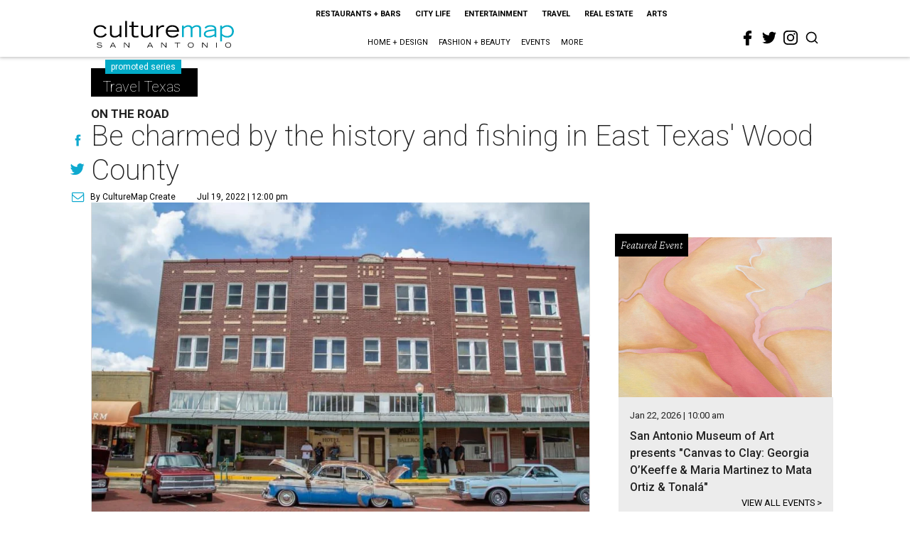

--- FILE ---
content_type: text/html; charset=utf-8
request_url: https://sanantonio.culturemap.com/07-19-22-travel-texas-wood-county/?rebelltitem=1
body_size: 67834
content:
<!DOCTYPE html><!-- Powered by RebelMouse. https://www.rebelmouse.com --><html lang="en"><head prefix="og: https://ogp.me/ns# article: https://ogp.me/ns/article#"><script type="application/ld+json">{"@context":"https://schema.org","@type":"NewsArticle","author":{"@type":"Person","description":"CultureMap Create is a full-service promoted content department that delivers your company's message with the CultureMap touch. Whether you want to reach the 3.5 million readers that visit CultureMap each month through promoted articles, sponsored series, dedicated promo alerts, or branded social media posts, we can help. Drop us a line at sales@culturemap.com to see what CultureMap Create can make happen for you.","identifier":"24914572","image":{"@type":"ImageObject","url":"https://sanantonio.culturemap.com/media-library/eyJhbGciOiJIUzI1NiIsInR5cCI6IkpXVCJ9.eyJpbWFnZSI6Imh0dHBzOi8vYXNzZXRzLnJibC5tcy8zMTUzOTQ3MS9vcmlnaW4ucG5nIiwiZXhwaXJlc19hdCI6MTc4NDMyNTk3OH0.V7BtfsLtZUcyYibT1CsoWhUmd6AYvhYQD4ivUgsyMPU/image.png?width=210"},"name":"CultureMap Create","url":"https://sanantonio.culturemap.com/u/promoted"},"dateModified":"2022-09-15T20:16:57Z","datePublished":"2022-07-19T17:00:00Z","description":"On the Road","headline":"Be charmed by the history and fishing in East Texas' Wood County","image":[{"@type":"ImageObject","height":600,"url":"https://sanantonio.culturemap.com/media-library/wood-county-historic-downtown.jpg?id=31478213&width=980","width":1200},{"@type":"ImageObject","height":1200,"url":"https://sanantonio.culturemap.com/media-library/wood-county-boasts-charming-historic-downtown-districts.jpg?id=29953208&width=1200&height=1200&coordinates=0%2C0%2C334%2C0","width":1200},{"@type":"ImageObject","height":1500,"url":"https://sanantonio.culturemap.com/media-library/wood-county-boasts-charming-historic-downtown-districts.jpg?id=29953208&width=2000&height=1500&coordinates=0%2C0%2C500%2C0","width":2000},{"@type":"ImageObject","height":700,"url":"https://sanantonio.culturemap.com/media-library/wood-county-boasts-charming-historic-downtown-districts.jpg?id=29953208&width=1245&height=700&coordinates=0%2C105%2C0%2C0","width":1245}],"keywords":["texas","promoted","vacation","festivals"],"mainEntityOfPage":{"@id":"https://sanantonio.culturemap.com/news/travel/07-19-22-travel-texas-wood-county/?rebelltitem=1","@type":"WebPage"},"publisher":{"@type":"Organization","logo":{"@type":"ImageObject","url":"https://sanantonio.culturemap.com/media-library/eyJhbGciOiJIUzI1NiIsInR5cCI6IkpXVCJ9.eyJpbWFnZSI6Imh0dHBzOi8vYXNzZXRzLnJibC5tcy8zMTczMjk4My9vcmlnaW4ucG5nIiwiZXhwaXJlc19hdCI6MTc5MTg2NjAwMn0.XSOu0dzguUpOcAg4R2FqPvmknNgrwi83nJv4HyuqEMc/image.png?width=210"},"name":"CultureMap San Antonio"},"thumbnailUrl":"https://sanantonio.culturemap.com/media-library/wood-county-boasts-charming-historic-downtown-districts.jpg?id=29953208&amp;width=210","url":"https://sanantonio.culturemap.com/news/travel/07-19-22-travel-texas-wood-county/?rebelltitem=1"}</script><meta charset="utf-8"/><meta name="robots" content="max-image-preview:large"/><link rel="preload" imagesrcset="https://sanantonio.culturemap.com/media-library/wood-county-boasts-charming-historic-downtown-districts.jpg?id=29953208&width=2000&height=1500&quality=50&coordinates=0%2C0%2C110%2C0 3x, https://sanantonio.culturemap.com/media-library/wood-county-boasts-charming-historic-downtown-districts.jpg?id=29953208&width=2000&height=1500&quality=50&coordinates=0%2C0%2C110%2C0 2x, https://sanantonio.culturemap.com/media-library/wood-county-boasts-charming-historic-downtown-districts.jpg?id=29953208&width=2000&height=1500&quality=50&coordinates=0%2C0%2C110%2C0 1x" as="image" fetchpriority="high"/><link rel="canonical" href="https://sanantonio.culturemap.com/news/travel/07-19-22-travel-texas-wood-county/"/><meta property="fb:app_id" content="200167090048537"/><meta name="twitter:site" content="@CultureMap San Antonio"/><meta name="twitter:site:id" content="621318757"/><meta property="og:type" content="article"/><meta property="og:url" content="https://sanantonio.culturemap.com/news/travel/07-19-22-travel-texas-wood-county/?rebelltitem=1"/><meta property="og:site_name" content="CultureMap San Antonio"/><meta property="og:image" content="https://sanantonio.culturemap.com/media-library/wood-county-historic-downtown.jpg?id=31478213&width=1200&height=600"/><meta property="og:image:width" content="1200"/><meta property="og:image:height" content="600"/><meta property="og:title" content="Wood County boasts charming, historic downtown districts."/><meta property="og:description" content="On the Road"/><meta name="description" content="On the Road"/><meta name="keywords" content="texas, promoted, vacation, festivals"/><meta name="referrer" content="always"/><meta name="twitter:card" content="summary_large_image"/><meta name="twitter:image" content="https://sanantonio.culturemap.com/media-library/wood-county-historic-downtown.jpg?id=31478213&width=1200&height=600"/><link rel="preconnect" href="https://assets.rebelmouse.io/" crossorigin="anonymous"/><link rel="preconnect" href="https://user-stats.rbl.ms/" crossorigin="anonymous"/><link rel="preconnect" href="https://pages-stats.rbl.ms/" crossorigin="anonymous"/><!--link rel="preload" href="https://static.rbl.ms/static/fonts/fontawesome/fontawesome-mini.woff" as="font" type="font/woff2" crossorigin--><script class="rm-i-script">window.REBELMOUSE_BOOTSTRAP_DATA = {"isUserLoggedIn": false, "site": {"id": 19034226, "isCommunitySite": false}, "runner": {"id": 19034226}, "post": {"id": 2657691019, "sections": [0, 552453688, 568669919, 555543111], "shareUrl": "https%3A%2F%2Fsanantonio.culturemap.com%2Fnews%2Ftravel%2F07-19-22-travel-texas-wood-county%2F", "status": 0, "tags": ["texas", "promoted", "vacation", "festivals"]}, "path": "/07-19-22-travel-texas-wood-county/", "pathParams": {"sections": "", "slug": "07-19-22-travel-texas-wood-county"}, "resourceId": "pp_2657691019", "fbId": "200167090048537", "fbAppVersion": "v2.5", "clientGaId": "UA-9940336-9", "messageBusUri": "wss://messages.rebelmouse.io", "section": {"id": null}, "tag": {"slug": null, "isSection": false}, "fullBootstrapUrl": "/res/bootstrap/data.js?site_id=19034226\u0026resource_id=pp_2657691019\u0026path_params=%7B%22sections%22%3A%22%22%2C%22slug%22%3A%2207-19-22-travel-texas-wood-county%22%7D\u0026rebelltitem=1\u0026override_device=desktop\u0026post_id=2657691019", "whitelabel_menu": {}, "useRiver": false, "engine": {"recaptchaSiteKey": null, "lazyLoadShortcodeImages": true, "backButtonGoToPage": true, "changeParticleUrlScroll": false, "countKeepReadingAsPageview": true, "defaultVideoPlayer": "", "theoPlayerLibraryLocation": "", "trackPageViewOnParticleUrlScroll": false, "webVitalsSampleRate": 100, "overrideDevicePixelRatio": null, "image_quality_level": 50, "sendEventsToCurrentDomain": false, "enableLoggedOutUserTracking": false, "useSmartLinks2": true}};
    </script><script class="rm-i-script">window.REBELMOUSE_BASE_ASSETS_URL = "https://sanantonio.culturemap.com/static/dist/social-ux/";
        window.REBELMOUSE_BASE_SSL_DOMAIN = "https://sanantonio.culturemap.com";
        window.REBELMOUSE_TASKS_QUEUE = [];
        window.REBELMOUSE_LOW_TASKS_QUEUE = [];
        window.REBELMOUSE_LOWEST_TASKS_QUEUE = [];
        window.REBELMOUSE_ACTIVE_TASKS_QUEUE = [];
        window.REBELMOUSE_STDLIB = {};
        window.RM_OVERRIDES = {};
        window.RM_AD_LOADER = [];
    </script><script src="https://sanantonio.culturemap.com/static/dist/social-ux/main.6bc7945fceb0d1ce31d3.bundle.mjs" class="rm-i-script" type="module" async="async" data-js-app="true" data-src-host="https://sanantonio.culturemap.com" data-src-file="main.mjs"></script><script src="https://sanantonio.culturemap.com/static/dist/social-ux/main.da8512cbfe75950eb816.bundle.js" class="rm-i-script" nomodule="nomodule" defer="defer" data-js-app="true" data-src-host="https://sanantonio.culturemap.com" data-src-file="main.js"></script><script src="https://sanantonio.culturemap.com/static/dist/social-ux/runtime.5f2854bedb02943ff2a5.bundle.mjs" class="rm-i-script" type="module" async="async" data-js-app="true" data-src-host="https://sanantonio.culturemap.com" data-src-file="runtime.mjs"></script><script src="https://sanantonio.culturemap.com/static/dist/social-ux/runtime.5fe7c9a46d72403f8fd3.bundle.js" class="rm-i-script" nomodule="nomodule" defer="defer" data-js-app="true" data-src-host="https://sanantonio.culturemap.com" data-src-file="runtime.js"></script><!-- we collected enough need to fix it first before turn in back on--><!--script src="//cdn.ravenjs.com/3.16.0/raven.min.js" crossorigin="anonymous"></script--><!--script type="text/javascript">
        Raven.config('https://6b64f5cc8af542cbb920e0238864390a@sentry.io/147999').install();
    </script--><script class="rm-i-script">
        if ('serviceWorker' in navigator) {
          window.addEventListener('load', function() {
            navigator.serviceWorker.register('/sw.js').then(function(registration) {
              console.log('ServiceWorker registration successful with scope: ', registration.scope);
            }, function(err) {
              console.log('ServiceWorker registration failed: ', err);
            });
          });
        } else {
          console.log('ServiceWorker not enabled');
        }
    </script><script class="rm-i-script">
        // fallback error prone google tag setup
        var googletag = googletag || {};
        googletag.cmd = googletag.cmd || [];
    </script><meta http-equiv="X-UA-Compatible" content="IE=edge"/><link rel="alternate" type="application/rss+xml" title="CultureMap San Antonio" href="/feeds/news/travel.rss"/><meta name="viewport" content="width=device-width,initial-scale=1,minimum-scale=1.0"/><!-- TODO: move the default value from here --><title>Wood County boasts charming, historic downtown districts. - CultureMap San Antonio</title><style class="rm-i-styles">
        article,aside,details,figcaption,figure,footer,header,hgroup,nav,section{display:block;}audio,canvas,video{display:inline-block;}audio:not([controls]){display:none;}[hidden]{display:none;}html{font-size:100%;-webkit-text-size-adjust:100%;-ms-text-size-adjust:100%;}body{margin:0;font-size:1em;line-height:1.4;}body,button,input,select,textarea{font-family:Tahoma,sans-serif;color:#5A5858;}::-moz-selection{background:#145A7C;color:#fff;text-shadow:none;}::selection{background:#145A7C;color:#fff;text-shadow:none;}:focus{outline:5px auto #2684b1;}a:hover,a:active{outline:0;}abbr[title]{border-bottom:1px dotted;}b,strong{font-weight:bold;}blockquote{margin:1em 40px;}dfn{font-style:italic;}hr{display:block;height:1px;border:0;border-top:1px solid #ccc;margin:1em 0;padding:0;}ins{background:#ff9;color:#000;text-decoration:none;}mark{background:#ff0;color:#000;font-style:italic;font-weight:bold;}pre,code,kbd,samp{font-family:monospace,serif;_font-family:'courier new',monospace;font-size:1em;}pre{white-space:pre;white-space:pre-wrap;word-wrap:break-word;}q{quotes:none;}q:before,q:after{content:"";content:none;}small{font-size:85%;}sub,sup{font-size:75%;line-height:0;position:relative;vertical-align:baseline;}sup{top:-0.5em;}sub{bottom:-0.25em;}ul,ol{margin:1em 0;padding:0 0 0 40px;}dd{margin:0 0 0 40px;}nav ul,nav ol{list-style:none;list-style-image:none;margin:0;padding:0;}img{border:0;-ms-interpolation-mode:bicubic;vertical-align:middle;}svg:not(:root){overflow:hidden;}figure{margin:0;}form{margin:0;}fieldset{border:0;margin:0;padding:0;}label{cursor:pointer;}legend{border:0;padding:0;}button,input{line-height:normal;}button,input[type="button"],input[type="reset"],input[type="submit"]{cursor:pointer;-webkit-appearance:button;}input[type="checkbox"],input[type="radio"]{box-sizing:border-box;padding:0;}input[type="search"]{-webkit-appearance:textfield;box-sizing:content-box;}input[type="search"]::-webkit-search-decoration{-webkit-appearance:none;}button::-moz-focus-inner,input::-moz-focus-inner{border:0;padding:0;}textarea{overflow:auto;vertical-align:top;resize:vertical;}input:invalid,textarea:invalid{background-color:#fccfcc;}table{border-collapse:collapse;border-spacing:0;}td{vertical-align:top;}.ir{display:block;border:0;text-indent:-999em;overflow:hidden;background-color:transparent;background-repeat:no-repeat;text-align:left;direction:ltr;}.ir br{display:none;}.hidden{display:none !important;visibility:hidden;}.visuallyhidden{border:0;clip:rect(0 0 0 0);height:1px;margin:-1px;overflow:hidden;padding:0;position:absolute;width:1px;}.visuallyhidden.focusable:active,.visuallyhidden.focusable:focus{clip:auto;height:auto;margin:0;overflow:visible;position:static;width:auto;}.invisible{visibility:hidden;}.clearfix:before,.clearfix:after{content:"";display:table;}.clearfix:after{clear:both;}.clearfix{zoom:1;}.zindex20{z-index:20;}.zindex30{z-index:30;}.zindex40{z-index:40;}.zindex50{z-index:50;}html{font-size:19pxpx;font-family:Roboto;line-height:1.5;color:rgba(34, 34, 34, 1);font-weight:normal;}body,button,input,select,textarea{font-family:Roboto;color:rgba(34, 34, 34, 1);}.col,body{font-size:1.6rem;line-height:1.5;}a{color:#0ea9cf;text-decoration:none;}a:hover{color:rgba(0, 0, 0, 1);text-decoration:none;}.with-primary-color{color:#0ea9cf;}.with-primary-color:hover{color:rgba(0, 0, 0, 1);}.js-tab,.js-keep-reading,.js-toggle{cursor:pointer;}.noselect{-webkit-touch-callout:none;-webkit-user-select:none;-khtml-user-select:none;-moz-user-select:none;-ms-user-select:none;user-select:none;}.tabs__tab{display:inline-block;padding:10px;}.tabs__tab-content{display:none;}.tabs__tab-content.active{display:block;}button:focus,input[type="text"],input[type="email"]{outline:0;}audio,canvas,iframe,img,svg,video{vertical-align:middle;max-width:100%;}textarea{resize:vertical;}.main{background-color:rgba(255, 255, 255, 1);position:relative;overflow:hidden;}.valign-wrapper{display:-webkit-flex;display:-ms-flexbox;display:flex;-webkit-align-items:center;-ms-flex-align:center;align-items:center;}.valign-wrapper .valign{display:block;}#notification{position:fixed;}.article-module__controls-placeholder{position:absolute;}.display-block{display:block;}.cover-all{position:absolute;width:100%;height:100%;}.full-width{width:100%;}.fa{font-family:FontAwesome,"fontawesome-mini" !important;}.fa.fa-instagram{font-size:1.15em;}.fa-googleplus:before{content:"\f0d5";}.post-partial,.overflow-visible{overflow:visible !important;}.attribute-data{margin:0 10px 10px 0;padding:5px 10px;background-color:#0ea9cf;color:white;border-radius:3px;margin-bottom:10px;display:inline-block;}.attribute-data[value=""]{display:none;}.badge{display:inline-block;overflow:hidden;}.badge-image{border-radius:100%;}.js-expandable.expanded .js-expand,.js-expandable:not(.expanded) .js-contract{display:none;}.js-scroll-trigger{display:block;width:100%;}.sticky-target:not(.legacy){position:fixed;opacity:0;top:0;will-change:transform;transform:translate3d(0px,0px,0px);}.sticky-target.legacy{position:relative;}.sticky-target.legacy.sticky-active{position:fixed;}.color-inherit:hover,.color-inherit{color:inherit;}.js-appear-on-expand{transition:all 350ms;height:0;overflow:hidden;opacity:0;}.content-container{display:none;}.expanded .content-container{display:block;}.expanded .js-appear-on-expand{opacity:1;height:auto;}.logged-out-user .js-appear-on-expand{height:0;opacity:0;}.h1,.h2{margin:0;padding:0;font-size:1em;font-weight:normal;}.lazyload-placeholder{display:none;position:absolute;text-align:center;background:rgba(0,0,0,0.1);top:0;bottom:0;left:0;right:0;}div[runner-lazy-loading] .lazyload-placeholder,iframe[runner-lazy-loading] + .lazyload-placeholder{display:block;}.abs-pos-center{position:absolute;top:0;bottom:0;left:0;right:0;margin:auto;}.relative{position:relative;}.runner-spinner{position:absolute;top:0;bottom:0;left:0;right:0;margin:auto;width:50px;}.runner-spinner:before{content:"";display:block;padding-top:100%;}.rm-non-critical-loaded .runner-spinner-circular{animation:rotate 2s linear infinite;height:100%;transform-origin:center center;width:100%;position:absolute;top:0;bottom:0;left:0;right:0;margin:auto;}.position-relative{position:relative;}.collection-button{display:inline-block;}.rm-non-critical-loaded .runner-spinner-path{stroke-dasharray:1,200;stroke-dashoffset:0;animation:dash 1.5s ease-in-out infinite,color 6s ease-in-out infinite;stroke-linecap:round;}.pagination-container .pagination-wrapper{display:flex;align-items:center;}.pagination-container .pagination-wrapper a{color:rgba(59,141,242,1);margin:0 5px;}@keyframes rotate{100%{transform:rotate(360deg);}}@keyframes dash{0%{stroke-dasharray:1,200;stroke-dashoffset:0;}50%{stroke-dasharray:89,200;stroke-dashoffset:-35px;}100%{stroke-dasharray:89,200;stroke-dashoffset:-124px;}}@keyframes color{100%,0%{stroke:rgba(255,255,255,1);}40%{stroke:rgba(255,255,255,0.6);}66%{stroke:rgba(255,255,255,0.9);}80%,90%{stroke:rgba(255,255,255,0.7);}}.js-section-loader-feature-container > .slick-list > .slick-track > .slick-slide:not(.slick-active){height:0;visibility:hidden;}.rebellt-item-media-container .instagram-media{margin-left:auto !important;margin-right:auto !important;}.js-hidden-panel{position:fixed;top:0;left:0;right:0;transition:all 300ms;z-index:10;}.js-hidden-panel.active{transform:translate3d(0,-100%,0);}.content{margin-left:auto;margin-right:auto;max-width:1100px;width:90%;}.ad-tag{text-align:center;}.ad-tag__inner{display:inline-block;}.content .ad-tag{margin-left:-5%;margin-right:-5%;}@media (min-width:768px){.content .ad-tag{margin-left:auto;margin-right:auto;}}.user-prefs{display:none;}.no-mb:not(:last-child){margin-bottom:0;}.no-mt:not(:first-child){margin-top:0;}.sm-mt-0:not(:empty):before,.sm-mt-1:not(:empty):before,.sm-mt-2:not(:empty):before,.sm-mb-0:not(:empty):after,.sm-mb-1:not(:empty):after,.sm-mb-2:not(:empty):after,.md-mt-0:not(:empty):before,.md-mt-1:not(:empty):before,.md-mt-2:not(:empty):before,.md-mb-0:not(:empty):after,.md-mb-1:not(:empty):after,.md-mb-2:not(:empty):after,.lg-mt-0:not(:empty):before,.lg-mt-1:not(:empty):before,.lg-mt-2:not(:empty):before,.lg-mb-0:not(:empty):after,.lg-mb-1:not(:empty):after,.lg-mb-2:not(:empty):after{content:'';display:block;overflow:hidden;}.sm-mt-0:not(:empty):before{margin-bottom:0;}.sm-mt-0 > *{margin-top:0;}.sm-mt-1:not(:empty):before{margin-bottom:-10px;}.sm-mt-1 > *{margin-top:10px;}.sm-mt-2:not(:empty):before{margin-bottom:-20px;}.sm-mt-2 > *{margin-top:20px;}.sm-mb-0:not(:empty):after{margin-top:0;}.sm-mb-0 > *{margin-bottom:0;}.sm-mb-1:not(:empty):after{margin-top:-10px;}.sm-mb-1 > *{margin-bottom:10px;}.sm-mb-2:not(:empty):after{margin-top:-20px;}.sm-mb-2 > *{margin-bottom:20px;}@media (min-width:768px){.md-mt-0:not(:empty):before{margin-bottom:0;}.md-mt-0 > *{margin-top:0;}.md-mt-1:not(:empty):before{margin-bottom:-10px;}.md-mt-1 > *{margin-top:10px;}.md-mt-2:not(:empty):before{margin-bottom:-20px;}.md-mt-2 > *{margin-top:20px;}.md-mb-0:not(:empty):after{margin-top:0;}.md-mb-0 > *{margin-bottom:0;}.md-mb-1:not(:empty):after{margin-top:-10px;}.md-mb-1 > *{margin-bottom:10px;}.md-mb-2:not(:empty):after{margin-top:-20px;}.md-mb-2 > *{margin-bottom:20px;}}@media (min-width:1024px){.lg-mt-0:not(:empty):before{margin-bottom:0;}.lg-mt-0 > *{margin-top:0;}.lg-mt-1:not(:empty):before{margin-bottom:-10px;}.lg-mt-1 > *{margin-top:10px;}.lg-mt-2:not(:empty):before{margin-bottom:-20px;}.lg-mt-2 > *{margin-top:20px;}.lg-mb-0:not(:empty):after{margin-top:0;}.lg-mb-0 > *{margin-bottom:0;}.lg-mb-1:not(:empty):after{margin-top:-10px;}.lg-mb-1 > *{margin-bottom:10px;}.lg-mb-2:not(:empty):after{margin-top:-20px;}.lg-mb-2 > *{margin-bottom:20px;}}.sm-cp-0{padding:0;}.sm-cp-1{padding:10px;}.sm-cp-2{padding:20px;}@media (min-width:768px){.md-cp-0{padding:0;}.md-cp-1{padding:10px;}.md-cp-2{padding:20px;}}@media (min-width:1024px){.lg-cp-0{padding:0;}.lg-cp-1{padding:10px;}.lg-cp-2{padding:20px;}}.mb-2 > *{margin-bottom:20px;}.mb-2 > :last-child{margin-bottom:0;}.v-sep > *{margin-bottom:20px;}@media (min-width:768px){.v-sep > *{margin-bottom:40px;}}.v-sep > *:last-child{margin-bottom:0;}@media only screen and (max-width:767px){.hide-mobile{display:none !important;}}@media only screen and (max-width:1023px){.hide-tablet-and-mobile{display:none !important;}}@media only screen and (min-width:768px){.hide-tablet-and-desktop{display:none !important;}}@media only screen and (min-width:768px) and (max-width:1023px){.hide-tablet{display:none !important;}}@media only screen and (min-width:1024px){.hide-desktop{display:none !important;}}.row.px10{margin-left:-10px;margin-right:-10px;}.row.px10 > .col{padding-left:10px;padding-right:10px;}.row.px20{margin-left:-20px;margin-right:-20px;}.row.px20 > .col{padding-left:20px;padding-right:20px;}.row{margin-left:auto;margin-right:auto;overflow:hidden;}.row:after{content:'';display:table;clear:both;}.row:not(:empty){margin-bottom:-20px;}.col{margin-bottom:20px;}@media (min-width:768px){.col{margin-bottom:40px;}.row:not(:empty){margin-bottom:-40px;}}.row .col{float:left;box-sizing:border-box;}.row .col.pull-right{float:right;}.row .col.s1{width:8.3333333333%;}.row .col.s2{width:16.6666666667%;}.row .col.s3{width:25%;}.row .col.s4{width:33.3333333333%;}.row .col.s5{width:41.6666666667%;}.row .col.s6{width:50%;}.row .col.s7{width:58.3333333333%;}.row .col.s8{width:66.6666666667%;}.row .col.s9{width:75%;}.row .col.s10{width:83.3333333333%;}.row .col.s11{width:91.6666666667%;}.row .col.s12{width:100%;}@media only screen and (min-width:768px){.row .col.m1{width:8.3333333333%;}.row .col.m2{width:16.6666666667%;}.row .col.m3{width:25%;}.row .col.m4{width:33.3333333333%;}.row .col.m5{width:41.6666666667%;}.row .col.m6{width:50%;}.row .col.m7{width:58.3333333333%;}.row .col.m8{width:66.6666666667%;}.row .col.m9{width:75%;}.row .col.m10{width:83.3333333333%;}.row .col.m11{width:91.6666666667%;}.row .col.m12{width:100%;}}@media only screen and (min-width:1024px){.row .col.l1{width:8.3333333333%;}.row .col.l2{width:16.6666666667%;}.row .col.l3{width:25%;}.row .col.l4{width:33.3333333333%;}.row .col.l5{width:41.6666666667%;}.row .col.l6{width:50%;}.row .col.l7{width:58.3333333333%;}.row .col.l8{width:66.6666666667%;}.row .col.l9{width:75%;}.row .col.l10{width:83.3333333333%;}.row .col.l11{width:91.6666666667%;}.row .col.l12{width:100%;}}.widget{position:relative;box-sizing:border-box;}.widget:hover .widget__headline a{color:rgba(0, 0, 0, 1);}.widget__headline{font-family:"Crimson Pro";color:rgba(34, 34, 34, 1);cursor:pointer;}.widget__headline-text{font-family:inherit;color:inherit;word-break:break-word;}.widget__section-text{display:block;}.image,.widget__image{background-position:center;background-repeat:no-repeat;background-size:cover;display:block;z-index:0;}.widget__play{position:absolute;width:100%;height:100%;text-align:center;}.rm-widget-image-holder{position:relative;}.rm-video-holder{position:absolute;width:100%;height:100%;top:0;left:0;}.rm-zindex-hidden{display:none;z-index:-1;}.rm-widget-image-holder .widget__play{top:0;left:0;}.image.no-image{background-color:#e4e4e4;}.widget__video{position:relative;}.widget__video .rm-scrop-spacer{padding-bottom:56.25%;}.widget__video.rm-video-tiktok{max-width:605px;}.widget__video video,.widget__video iframe{position:absolute;top:0;left:0;height:100%;}.widget__product-vendor{font-size:1.5em;line-height:1.5;margin:25px 0;}.widget__product-buy-link{margin:15px 0;}.widget__product-buy-link-btn{background-color:#000;color:#fff;display:inline-block;font-size:1.6rem;line-height:1em;padding:1.25rem;font-weight:700;}.widget__product-buy-btn:hover{color:#fff;}.widget__product-price{font-size:1.5em;line-height:1.5;margin:25px 0;}.widget__product-compare-at-price{text-decoration:line-through;}.rebellt-item.is--mobile,.rebellt-item.is--tablet{margin-bottom:0.85em;}.rebellt-item.show_columns_on_mobile.col2,.rebellt-item.show_columns_on_mobile.col3{display:inline-block;vertical-align:top;}.rebellt-item.show_columns_on_mobile.col2{width:48%;}.rebellt-item.show_columns_on_mobile.col3{width:32%;}@media only screen and (min-width:768px){.rebellt-item.col2:not(.show_columns_on_mobile),.rebellt-item.col3:not(.show_columns_on_mobile){display:inline-block;vertical-align:top;}.rebellt-item.col2:not(.show_columns_on_mobile){width:48%;}.rebellt-item.col3:not(.show_columns_on_mobile){width:32%;}}.rebellt-item.parallax{background-size:cover;background-attachment:fixed;position:relative;left:calc(-50vw + 50%);width:100vw;min-height:100vh;padding:0 20%;box-sizing:border-box;max-width:inherit;text-align:center;z-index:3;}.rebellt-item.parallax.is--mobile{background-position:center;margin-bottom:0;padding:0 15%;}.rebellt-item.parallax.has-description:before,.rebellt-item.parallax.has-description:after{content:"";display:block;padding-bottom:100%;}.rebellt-item.parallax.has-description.is--mobile:before,.rebellt-item.parallax.has-description.is--mobile:after{padding-bottom:90vh;}.rebellt-item.parallax h3,.rebellt-item.parallax p{color:white;text-shadow:1px 0 #000;}.rebellt-item.parallax.is--mobile p{font-size:18px;font-weight:400;}.rebellt-ecommerce h3{font-size:1.8em;margin-bottom:15px;}.rebellt-ecommerce--vendor{font-size:1.5em;line-height:1.5;margin:25px 0;}.rebellt-ecommerce--price{font-size:1.5em;line-height:1.5;margin:25px 0;}.rebellt-ecommerce--compare-at-price{text-decoration:line-through;}.rebellt-ecommerce--buy{margin:15px 0;}.rebellt-ecommerce--btn{background-color:#000;color:#fff;display:inline-block;font-size:1.6rem;line-height:1em;padding:1.25rem;font-weight:700;}.rebellt-ecommerce--btn:hover{color:#fff;}.rebelbar.skin-simple{height:50px;line-height:50px;color:rgba(34, 34, 34, 1);font-size:1.2rem;border-left:none;border-right:none;background-color:#fff;}.rebelbar.skin-simple .rebelbar__inner{position:relative;height:100%;margin:0 auto;padding:0 20px;max-width:1300px;}.rebelbar.skin-simple .logo{float:left;}.rebelbar.skin-simple .logo__image{max-height:50px;max-width:190px;}.rebelbar--fake.skin-simple{position:relative;border-color:#fff;}.rebelbar--fixed.skin-simple{position:absolute;width:100%;z-index:3;}.with-fixed-header .rebelbar--fixed.skin-simple{position:fixed;top:0;}.rebelbar.skin-simple .rebelbar__menu-toggle{position:relative;cursor:pointer;float:left;text-align:center;font-size:0;width:50px;margin-left:-15px;height:100%;color:rgba(34, 34, 34, 1);}.rebelbar.skin-simple i{vertical-align:middle;display:inline-block;font-size:20px;}.rebelbar.skin-simple .rebelbar__menu-toggle:hover{color:rgba(0, 0, 0, 1);}.rebelbar.skin-simple .rebelbar__section-links{display:none;padding:0 100px 0 40px;overflow:hidden;height:100%;}.rebelbar.skin-simple .rebelbar__section-list{margin:0 -15px;height:100%;}.rebelbar.skin-simple .rebelbar__section-links li{display:inline-block;padding:0 15px;text-align:left;}.rebelbar.skin-simple .rebelbar__section-link{color:rgba(34, 34, 34, 1);display:block;font-size:1.8rem;font-weight:400;text-decoration:none;}.rebelbar.skin-simple .rebelbar__section-link:hover{color:rgba(0, 0, 0, 1);}.rebelbar.skin-simple .rebelbar__sharebar.sharebar{display:none;}.rebelbar.skin-simple .rebelbar__section-list.js--active .rebelbar__more-sections-button{visibility:visible;}.rebelbar.skin-simple .rebelbar__more-sections-button{cursor:pointer;visibility:hidden;}.rebelbar.skin-simple #rebelbar__more-sections{visibility:hidden;position:fixed;line-height:70px;left:0;width:100%;background-color:#1f1f1f;}.rebelbar.skin-simple #rebelbar__more-sections a{color:white;}.rebelbar.skin-simple #rebelbar__more-sections.opened{visibility:visible;}@media only screen and (min-width:768px){.rebelbar.skin-simple .rebelbar__menu-toggle{margin-right:15px;}.rebelbar.skin-simple{height:100px;line-height:100px;font-weight:700;}.rebelbar.skin-simple .logo__image{max-width:350px;max-height:100px;}.rebelbar.skin-simple .rebelbar__inner{padding:0 40px;}.rebelbar.skin-simple .rebelbar__sharebar.sharebar{float:left;margin-top:20px;margin-bottom:20px;padding-left:40px;}}@media (min-width:960px){.rebelbar.skin-simple .rebelbar__section-links{display:block;}.with-floating-shares .rebelbar.skin-simple .search-form{display:none;}.with-floating-shares .rebelbar.skin-simple .rebelbar__sharebar.sharebar{display:block;}.with-floating-shares .rebelbar.skin-simple .rebelbar__section-links{display:none;}}.menu-global{display:none;width:100%;position:fixed;z-index:3;color:white;background-color:#1a1a1a;height:100%;font-size:1.8rem;overflow-y:auto;overflow-x:hidden;line-height:1.6em;}@media (min-width:768px){.menu-global{display:block;max-width:320px;top:0;-webkit-transform:translate(-320px,0);transform:translate(-320px,0);transform:translate3d(-320px,0,0);}.menu-global,.all-content-wrapper{transition:transform .2s cubic-bezier(.2,.3,.25,.9);}}.menu-overlay{position:fixed;top:-100%;left:0;height:0;width:100%;cursor:pointer;visibility:hidden;opacity:0;transition:opacity 200ms;}.menu-opened .menu-overlay{visibility:visible;height:100%;z-index:1;opacity:1;top:0;}@media only screen and (min-width:768px){.menu-opened .menu-overlay{z-index:10;background:rgba(255,255,255,.6);}}@media (min-width:960px){.logged-out-user .rebelbar.skin-simple .menu-overlay{display:none;}}@media (min-width:600px){.rm-resized-container-5{width:5%;}.rm-resized-container-10{width:10%;}.rm-resized-container-15{width:15%;}.rm-resized-container-20{width:20%;}.rm-resized-container-25{width:25%;}.rm-resized-container-30{width:30%;}.rm-resized-container-35{width:35%;}.rm-resized-container-40{width:40%;}.rm-resized-container-45{width:45%;}.rm-resized-container-50{width:50%;}.rm-resized-container-55{width:55%;}.rm-resized-container-60{width:60%;}.rm-resized-container-65{width:65%;}.rm-resized-container-70{width:70%;}.rm-resized-container-75{width:75%;}.rm-resized-container-80{width:80%;}.rm-resized-container-85{width:85%;}.rm-resized-container-90{width:90%;}.rm-resized-container-95{width:95%;}.rm-resized-container-100{width:100%;}}.rm-embed-container{position:relative;}.rm-embed-container.rm-embed-instagram{max-width:540px;}.rm-embed-container.rm-embed-tiktok{max-width:572px;min-height:721px;}.rm-embed-container.rm-embed-tiktok blockquote,.rm-embed-twitter blockquote{all:revert;}.rm-embed-container.rm-embed-tiktok blockquote{margin-left:0;margin-right:0;position:relative;}.rm-embed-container.rm-embed-tiktok blockquote,.rm-embed-container.rm-embed-tiktok blockquote > iframe,.rm-embed-container.rm-embed-tiktok blockquote > section{width:100%;min-height:721px;display:block;}.rm-embed-container.rm-embed-tiktok blockquote > section{position:absolute;top:0;left:0;right:0;bottom:0;display:flex;align-items:center;justify-content:center;flex-direction:column;text-align:center;}.rm-embed-container.rm-embed-tiktok blockquote > section:before{content:"";display:block;width:100%;height:300px;border-radius:8px;}.rm-embed-container > .rm-embed,.rm-embed-container > .rm-embed-holder{position:absolute;top:0;left:0;}.rm-embed-holder{display:block;height:100%;width:100%;display:flex;align-items:center;}.rm-embed-container > .rm-embed-spacer{display:block;}.rm-embed-twitter{max-width:550px;margin-top:10px;margin-bottom:10px;}.rm-embed-twitter blockquote{position:relative;height:100%;width:100%;flex-direction:column;display:flex;align-items:center;justify-content:center;flex-direction:column;text-align:center;}.rm-embed-twitter:not(.rm-off) .twitter-tweet{margin:0 !important;}.logo__image,.image-element__img,.rm-lazyloadable-image{max-width:100%;height:auto;}.logo__image,.image-element__img{width:auto;}@media (max-width:768px){.rm-embed-spacer.rm-embed-spacer-desktop{display:none;}}@media (min-width:768px){.rm-embed-spacer.rm-embed-spacer-mobile{display:none;}}.sharebar{margin:0 -4px;padding:0;font-size:0;line-height:0;}.sharebar a{color:#fff;}.sharebar a:hover{text-decoration:none;color:#fff;}.sharebar .share,.sharebar .share-plus{display:inline-block;margin:0 4px;font-size:14px;font-weight:400;padding:0 10px;width:20px;min-width:20px;height:40px;line-height:38px;text-align:center;vertical-align:middle;border-radius:2px;}.sharebar .share-plus i,.sharebar .share i{display:inline-block;vertical-align:middle;}.sharebar .hide-button{display:none;}.sharebar.enable-panel .hide-button{display:inline-block;}.sharebar.enable-panel .share-plus{display:none;}.sharebar.with-first-button-caption:not(.enable-panel) .share:first-child{width:68px;}.sharebar.with-first-button-caption:not(.enable-panel) .share:first-child:after{content:'Share';padding-left:5px;vertical-align:middle;}.sharebar--fixed{display:none;position:fixed;bottom:0;z-index:1;text-align:center;width:100%;left:0;margin:20px auto;}.with-floating-shares .sharebar--fixed{display:block;}.sharebar.fly_shared:not(.enable-panel) .share:nth-child(5){display:none;}.share-media-panel .share-media-panel-pinit{position:absolute;right:0;bottom:0;background-color:transparent;}.share-media-panel-pinit_share{background-image:url('/static/img/whitelabel/runner/spritesheets/pin-it-sprite.png');background-color:#BD081C;background-position:-1px -17px;border-radius:4px;float:right;height:34px;margin:7px;width:60px;background-size:194px auto;}.share-media-panel-pinit_share:hover{opacity:.9;}@media (min-width:768px){.sharebar .share-plus .fa,.sharebar .share .fa{font-size:22px;}.sharebar .share,.sharebar .share-plus{padding:0 15px;width:30px;min-width:30px;height:60px;line-height:60px;margin:0 4px;font-size:16px;}.sharebar.with-first-button-caption:not(.enable-panel) .share:first-child{width:180px;}.sharebar.with-first-button-caption:not(.enable-panel) .share:first-child:after{content:'Share this story';padding-left:10px;vertical-align:middle;text-transform:uppercase;}.share-media-panel-pinit_share{background-position:-60px -23px;height:45px;margin:10px;width:80px;}}.action-btn{display:block;font-size:1.6rem;color:#0ea9cf;cursor:pointer;border:2px solid #0ea9cf;border-color:#0ea9cf;border-radius:2px;line-height:1em;padding:1.6rem;font-weight:700;text-align:center;}.action-btn:hover{color:rgba(0, 0, 0, 1);border:2px solid rgba(0, 0, 0, 1);border-color:rgba(0, 0, 0, 1);}.section-headline__text{font-size:3rem;font-weight:700;line-height:1;}.section-headline__text{color:rgba(34, 34, 34, 1);}@media (min-width:768px){.section-headline__text{font-size:3.6rem;}.content__main .section-headline__text{margin-top:-.3rem;margin-bottom:2rem;}}.module-headline__text{font-size:3rem;font-weight:700;color:#808080;}@media (min-width:768px){.module-headline__text{font-size:3.6rem;}}.search-form{position:absolute;top:0;right:20px;z-index:1;}.search-form__text-input{display:none;height:42px;font-size:1.3rem;background-color:#f4f4f4;border:none;color:#8f8f8f;text-indent:10px;padding:0;width:220px;position:absolute;right:-10px;top:0;bottom:0;margin:auto;}.search-form .search-form__submit{display:none;position:relative;border:none;bottom:2px;background-color:transparent;}.search-form__text-input:focus,.search-form__submit:focus{border:0 none;-webkit-box-shadow:none;-moz-box-shadow:none;box-shadow:none;outline:0 none;}.show-search .search-form__close{position:absolute;display:block;top:0;bottom:0;margin:auto;height:1rem;right:-28px;}.search-form__open{vertical-align:middle;bottom:2px;display:inline-block;position:relative;color:rgba(34, 34, 34, 1);font-size:1.9rem;}.show-search .search-form__text-input{display:block;}.show-search .search-form__submit{display:inline-block;vertical-align:middle;padding:0;color:rgba(34, 34, 34, 1);font-size:1.9rem;}.search-form__close,.show-search .search-form__open{display:none;}.quick-search{display:block;border-bottom:1px solid #d2d2d2;padding:24px 0 28px;margin-bottom:20px;position:relative;}.quick-search__submit{background-color:transparent;border:0;padding:0;margin:0;position:absolute;zoom:.75;color:#000;}.quick-search__input{background-color:transparent;border:0;padding:0;font-size:1.5rem;font-weight:700;line-height:3em;padding-left:40px;width:100%;box-sizing:border-box;}@media (min-width:768px){.search-form{right:40px;}.quick-search{margin-bottom:40px;padding:0 0 20px;}.quick-search__submit{zoom:1;}.quick-search__input{line-height:2.2em;padding-left:60px;}}.search-widget{position:relative;}.search-widget__input,.search-widget__submit{border:none;padding:0;margin:0;color:rgba(34, 34, 34, 1);background:transparent;font-size:inherit;line-height:inherit;}.social-links__link{display:inline-block;padding:12px;line-height:0;width:25px;height:25px;border-radius:50%;margin:0 6px;font-size:1.5em;text-align:center;position:relative;vertical-align:middle;color:white;}.social-links__link:hover{color:white;}.social-links__link > span{position:absolute;top:0;left:0;right:0;bottom:0;margin:auto;height:1em;}.article__body{font-family:"Crimson Pro";}.body-description .horizontal-rule{border-top:2px solid #eee;}.article-content blockquote{border-left:5px solid #0ea9cf;border-left-color:#0ea9cf;color:#656565;padding:0 0 0 25px;margin:1em 0 1em 25px;}.article__splash-custom{position:relative;}.body hr{display:none;}.article-content .media-caption{color:#9a9a9a;font-size:1.4rem;line-height:2;}.giphy-image{margin-bottom:0;}.article-body a{word-wrap:break-word;}.article-content .giphy-image__credits-wrapper{margin:0;}.article-content .giphy-image__credits{color:#000;font-size:1rem;}.article-content .image-media,.article-content .giphy-image .media-photo-credit{display:block;}.tags{color:#0ea9cf;margin:0 -5px;}.tags__item{margin:5px;display:inline-block;}.tags .tags__item{line-height:1;}.slideshow .carousel-control{overflow:hidden;}.shortcode-media .media-caption,.shortcode-media .media-photo-credit{display:block;}@media (min-width:768px){.tags{margin:0 -10px;}.tags__item{margin:10px;}.article-content__comments-wrapper{border-bottom:1px solid #d2d2d2;margin-bottom:20px;padding-bottom:40px;}}.subscription-widget{background:#0ea9cf;padding:30px;}.subscription-widget .module-headline__text{text-align:center;font-size:2rem;font-weight:400;color:#fff;}.subscription-widget .social-links{margin-left:-10px;margin-right:-10px;text-align:center;font-size:0;}.subscription-widget .social-links__link{display:inline-block;vertical-align:middle;width:39px;height:39px;color:#fff;box-sizing:border-box;border-radius:50%;font-size:20px;margin:0 5px;line-height:35px;background:transparent;border:2px solid #fff;border-color:#fff;}.subscription-widget .social-links__link:hover{color:rgba(0, 0, 0, 1);border-color:rgba(0, 0, 0, 1);background:transparent;}.subscription-widget .social-links__link .fa-instagram{margin:5px 0 0 1px;}.subscription-widget__site-links{margin:30px -5px;text-align:center;font-size:.8em;}.subscription-widget__site-link{padding:0 5px;color:inherit;}.newsletter-element__form{text-align:center;position:relative;max-width:500px;margin-left:auto;margin-right:auto;}.newsletter-element__submit,.newsletter-element__input{border:0;padding:10px;font-size:1.6rem;font-weight:500;height:40px;line-height:20px;margin:0;}.newsletter-element__submit{background:#808080;color:#fff;position:absolute;top:0;right:0;}.newsletter-element__submit:hover{opacity:.9;}.newsletter-element__input{background:#f4f4f4;width:100%;color:#8f8f8f;padding-right:96px;box-sizing:border-box;}.gdpr-cookie-wrapper{position:relative;left:0;right:0;padding:.5em;box-sizing:border-box;}.gdpr-cookie-controls{text-align:right;}.runner-authors-list{margin-top:0;margin-bottom:0;padding-left:0;list-style-type:none;}.runner-authors-author-wrapper{display:flex;flex-direction:row;flex-wrap:nowrap;justify-content:flex-start;align-items:stretch;align-content:stretch;}.runner-authors-avatar-thumb{display:inline-block;border-radius:100%;width:55px;height:55px;background-repeat:no-repeat;background-position:center;background-size:cover;overflow:hidden;}.runner-authors-avatar-thumb img{width:100%;height:100%;display:block;object-fit:cover;border-radius:100%;}.runner-authors-avatar-fallback{display:flex;align-items:center;justify-content:center;width:100%;height:100%;font-size:12px;line-height:1.1;text-align:center;padding:4px;background:#e0e0e0;color:#555;font-weight:600;text-transform:uppercase;border-radius:100%;overflow:hidden;}.runner-authors-author-info{width:calc(100% - 55px);}.runner-author-name-container{padding:0 6px;}.rm-breadcrumb__list{margin:0;padding:0;}.rm-breadcrumb__item{list-style-type:none;display:inline;}.rm-breadcrumb__item:last-child .rm-breadcrumb__separator{display:none;}.rm-breadcrumb__item:last-child .rm-breadcrumb__link,.rm-breadcrumb__link.disabled{pointer-events:none;color:inherit;}.social-tab-i .share-fb:after,.social-tab-i .share-tw:after{content:none;}.share-buttons .social-tab-i a{margin-right:0;}.share-buttons .social-tab-i li{line-height:1px;float:left;}.share-buttons .social-tab-i ul{margin:0;padding:0;list-style:none;}.share-tab-img{max-width:100%;padding:0;margin:0;position:relative;overflow:hidden;display:inline-block;}.share-buttons .social-tab-i{position:absolute;bottom:0;right:0;margin:0;padding:0;z-index:1;list-style-type:none;}.close-share-mobile,.show-share-mobile{background-color:rgba(0,0,0,.75);}.share-buttons .social-tab-i.show-mobile-share-bar .close-share-mobile,.share-buttons .social-tab-i .show-share-mobile,.share-buttons .social-tab-i .share{width:30px;height:30px;line-height:27px;padding:0;text-align:center;display:inline-block;vertical-align:middle;}.share-buttons .social-tab-i.show-mobile-share-bar .show-share-mobile,.share-buttons .social-tab-i .close-share-mobile{display:none;}.share-buttons .social-tab-i .icons-share{vertical-align:middle;display:inline-block;font:normal normal normal 14px/1 FontAwesome;color:white;}.social-tab-i .icons-share.fb:before{content:'\f09a';}.social-tab-i .icons-share.tw:before{content:'\f099';}.social-tab-i .icons-share.pt:before{content:'\f231';}.social-tab-i .icons-share.tl:before{content:'\f173';}.social-tab-i .icons-share.em:before{content:'\f0e0';}.social-tab-i .icons-share.sprite-shares-close:before{content:'\f00d';}.social-tab-i .icons-share.sprite-shares-share:before{content:'\f1e0';}@media only screen and (max-width:768px){.share-tab-img .social-tab-i{display:block;}.share-buttons .social-tab-i .share{display:none;}.share-buttons .social-tab-i.show-mobile-share-bar .share{display:block;}.social-tab-i li{float:left;}}@media only screen and (min-width:769px){.social-tab-i .close-share-mobile,.social-tab-i .show-share-mobile{display:none !important;}.share-tab-img .social-tab-i{display:none;}.share-tab-img:hover .social-tab-i{display:block;}.share-buttons .social-tab-i .share{width:51px;height:51px;line-height:47px;}.share-buttons .social-tab-i{margin:5px 0 0 5px;top:0;left:0;bottom:auto;right:auto;display:none;}.share-buttons .social-tab-i .share{display:block;}}.accesibility-hidden{border:0;clip:rect(1px 1px 1px 1px);clip:rect(1px,1px,1px,1px);height:1px;margin:-1px;overflow:hidden;padding:0;position:absolute;width:1px;background:#000;color:#fff;}body:not(.rm-non-critical-loaded) .follow-button{display:none;}.posts-custom .posts-wrapper:after{content:"";display:block;margin-bottom:-20px;}.posts-custom .widget{margin-bottom:20px;width:100%;}.posts-custom .widget__headline,.posts-custom .social-date{display:block;}.posts-custom .social-date{color:#a4a2a0;font-size:1.4rem;}.posts-custom[data-attr-layout_headline] .widget{vertical-align:top;}.posts-custom[data-attr-layout_headline="top"] .widget{vertical-align:bottom;}.posts-custom .posts-wrapper{margin-left:0;margin-right:0;font-size:0;line-height:0;}.posts-custom .widget{display:inline-block;}.posts-custom article{margin:0;box-sizing:border-box;font-size:1.6rem;line-height:1.5;}.posts-custom[data-attr-layout_columns="2"] article,.posts-custom[data-attr-layout_columns="3"] article,.posts-custom[data-attr-layout_columns="4"] article{margin:0 10px;}.posts-custom[data-attr-layout_columns="2"] .posts-wrapper,.posts-custom[data-attr-layout_columns="3"] .posts-wrapper,.posts-custom[data-attr-layout_columns="4"] .posts-wrapper{margin-left:-10px;margin-right:-10px;}@media (min-width:768px){.posts-custom[data-attr-layout_columns="2"] .widget{width:50%;}.posts-custom[data-attr-layout_columns="3"] .widget{width:33.3333%;}.posts-custom[data-attr-layout_columns="4"] .widget{width:25%;}}.posts-custom .widget__headline{font-size:1em;font-weight:700;word-wrap:break-word;}.posts-custom .widget__section{display:block;}.posts-custom .widget__head{position:relative;}.posts-custom .widget__head .widget__body{position:absolute;padding:5%;bottom:0;left:0;box-sizing:border-box;width:100%;background:rgba(0,0,0,0.4);background:linear-gradient(transparent 5%,rgba(0,0,0,0.5));}.posts-custom .widget__head .social-author__name,.posts-custom .widget__head .main-author__name,.posts-custom .widget__head .social-author__social-name,.posts-custom .widget__head .main-author__social-name,.posts-custom .widget__head .widget__headline,.posts-custom .widget__head .widget__subheadline{color:white;}.posts-custom .widget__subheadline *{display:inline;}.posts-custom .main-author__avatar,.posts-custom .social-author__avatar{float:left;border-radius:50%;margin-right:8px;height:30px;width:30px;min-width:30px;overflow:hidden;position:relative;}.posts-custom .main-author__name,.posts-custom .social-author__name{color:#1f1f1f;font-size:1.4rem;font-weight:700;line-height:1.5;display:inline;overflow:hidden;text-overflow:ellipsis;white-space:nowrap;position:relative;}.posts-custom .main-author__social-name,.posts-custom .social-author__social-name{color:#757575;display:block;font-size:1.2rem;line-height:0.8em;}.posts-custom .main-author__name:hover,.posts-custom .social-author__name:hover,.posts-custom .main-author__social-name:hover,.posts-custom .social-author__social-name:hover{color:rgba(0, 0, 0, 1);}.posts-custom[data-attr-layout_carousel] .posts-wrapper:after{margin-bottom:0 !important;}.posts-custom[data-attr-layout_carousel] .widget{margin-bottom:0 !important;}.posts-custom[data-attr-layout_carousel][data-attr-layout_columns="1"] .posts-wrapper:not(.slick-initialized) .widget:not(:first-child),.posts-custom[data-attr-layout_carousel]:not([data-attr-layout_columns="1"]) .posts-wrapper:not(.slick-initialized){display:none !important;}.posts-custom .slick-arrow{position:absolute;top:0;bottom:0;width:7%;max-width:60px;min-width:45px;min-height:60px;height:15%;color:white;border:0;margin:auto 10px;background:#0ea9cf;z-index:1;cursor:pointer;font-size:1.6rem;line-height:1;opacity:0.9;}.posts-custom .slick-prev{left:0;}.posts-custom .slick-next{right:0;}.posts-custom .slick-arrow:before{position:absolute;left:0;right:0;width:13px;bottom:0;top:0;margin:auto;height:16px;}.posts-custom .slick-arrow:hover{background:rgba(0, 0, 0, 1);opacity:1;}.posts-custom .slick-dots{display:block;padding:10px;box-sizing:border-box;text-align:center;margin:0 -5px;}.posts-custom .slick-dots li{display:inline-block;margin:0 5px;}.posts-custom .slick-dots button{font-size:0;width:10px;height:10px;display:inline-block;line-height:0;border:0;background:#0ea9cf;border-radius:7px;padding:0;margin:0;vertical-align:middle;outline:none;}.posts-custom .slick-dots .slick-active button,.posts-custom .slick-dots button:hover{background:rgba(0, 0, 0, 1);}.posts-custom hr{display:none;}.posts-custom{font-family:"Crimson Pro";}.posts-custom blockquote{border-left:5px solid #0ea9cf;border-left-color:#0ea9cf;color:#656565;padding:0 0 0 25px;margin:1em 0 1em 25px;}.posts-custom .media-caption{color:#9a9a9a;font-size:1.4rem;line-height:2;}.posts-custom a{word-wrap:break-word;}.posts-custom .giphy-image__credits-wrapper{margin:0;}.posts-custom .giphy-image__credits{color:#000;font-size:1rem;}.posts-custom .body .image-media,.posts-custom .body .giphy-image .media-photo-credit{display:block;}.posts-custom .widget__shares.enable-panel .share-plus,.posts-custom .widget__shares:not(.enable-panel) .hide-button{display:none;}.posts-custom .widget__shares{margin-left:-10px;margin-right:-10px;font-size:0;}.posts-custom .widget__shares .share{display:inline-block;padding:5px;line-height:0;width:25px;height:25px;border-radius:50%;margin:0 10px;font-size:1.5rem;text-align:center;position:relative;vertical-align:middle;color:white;}.posts-custom .widget__shares .share:hover{color:white;}.posts-custom .widget__shares i{position:absolute;top:0;left:0;right:0;bottom:0;margin:auto;height:1em;}.infinite-scroll-wrapper:not(.rm-loading){width:1px;height:1px;}.infinite-scroll-wrapper.rm-loading{width:1px;}.rm-loadmore-placeholder.rm-loading{display:block;width:100%;}.widget__shares button.share,.social-tab-buttons button.share{box-sizing:content-box;}.social-tab-buttons button.share{border:none;}.post-splash-custom,.post-splash-custom .widget__head{position:relative;}.post-splash-custom .widget__head .widget__body{position:absolute;padding:5%;bottom:0;left:0;box-sizing:border-box;width:100%;background:rgba(0,0,0,0.4);background:-webkit-linear-gradient( transparent 5%,rgba(0,0,0,0.5) );background:-o-linear-gradient(transparent 5%,rgba(0,0,0,0.5));background:-moz-linear-gradient( transparent 5%,rgba(0,0,0,0.5) );background:linear-gradient(transparent 5%,rgba(0,0,0,0.5));}.post-splash-custom .headline{font-size:2rem;font-weight:700;position:relative;}.post-splash-custom .post-controls{position:absolute;top:0;left:0;z-index:2;}.post-splash-custom hr{display:none;}.post-splash-custom .widget__section{display:block;}.post-splash-custom .post-date{display:block;}.post-splash-custom .photo-credit p,.post-splash-custom .photo-credit a{font-size:1.1rem;margin:0;}.post-splash-custom .widget__subheadline *{display:inline;}.post-splash-custom .widget__image .headline,.post-splash-custom .widget__image .photo-credit,.post-splash-custom .widget__image .photo-credit p,.post-splash-custom .widget__image .photo-credit a,.post-splash-custom .widget__image .post-date{color:#fff;}@media (min-width:768px){.post-splash-custom .headline{font-size:3.6rem;}}.post-splash-custom .widget__shares.enable-panel .share-plus,.post-splash-custom .widget__shares:not(.enable-panel) .hide-button{display:none;}.post-splash-custom .widget__shares{margin-left:-10px;margin-right:-10px;font-size:0;}.post-splash-custom .widget__shares .share{display:inline-block;padding:5px;line-height:0;width:25px;height:25px;border-radius:50%;margin:0 10px;font-size:1.5rem;text-align:center;position:relative;vertical-align:middle;color:white;}.post-splash-custom .widget__shares .share:hover{color:white;}.post-splash-custom .widget__shares i{position:absolute;top:0;left:0;right:0;bottom:0;margin:auto;height:1em;}.post-authors{font-size:1.1em;line-height:1;padding-bottom:20px;margin-bottom:20px;color:#9a9a9a;border-bottom:1px solid #d2d2d2;}.post-authors__name,.post-authors__date{display:inline-block;vertical-align:middle;}.post-authors__name{font-weight:600;}.post-authors__date{margin-left:7px;}.post-authors__fb-like{float:right;overflow:hidden;}.post-authors__fb-like[fb-xfbml-state='rendered']:before{content:'Like us on Facebook';line-height:20px;display:inline-block;vertical-align:middle;margin-right:15px;}.post-authors__list{list-style:none;display:inline-block;vertical-align:middle;margin:0;padding:0;}.post-author{display:inline;}.post-author__avatar{z-index:0;border-radius:100%;object-fit:cover;width:50px;height:50px;}.post-author__avatar,.post-author__name{display:inline-block;vertical-align:middle;}.post-author__bio p{margin:0;}.post-pager{display:table;width:100%;}.post-pager__spacing{display:table-cell;padding:0;width:5px;}.post-pager__btn{display:table-cell;font-size:1.6rem;background:#0ea9cf;color:white;cursor:pointer;line-height:1em;padding:1.6rem;font-weight:700;text-align:center;}.post-pager__btn:hover{background:rgba(0, 0, 0, 1);color:white;}.post-pager__btn .fa{transition:padding 200ms;}.post-pager__btn:hover .fa{padding:0 5px;}.post-pager__spacing:first-child,.post-pager__spacing:last-child{display:none;}.arrow-link{font-weight:600;font-size:1.5rem;color:#0ea9cf;margin:0 -.5rem;text-align:right;position:relative;}.arrow-link__anchor span{vertical-align:middle;margin:0 .5rem;}.list{display:block;margin-left:-1em;margin-right:-1em;padding:0;}.list__item{display:inline-block;padding:1em;}.logo__anchor{display:block;font-size:0;}.logo__image.with-bounds{max-width:190px;max-height:100px;}@media (min-width:768px){.logo__image.with-bounds{max-width:350px;}}.widget__head .rm-lazyloadable-image{width:100%;}.crop-16x9{padding-bottom:56.25%;}.crop-3x2{padding-bottom:66.6666%;}.crop-2x1{padding-bottom:50%;}.crop-1x2{padding-bottom:200%;}.crop-3x1{padding-bottom:33.3333%;}.crop-1x1{padding-bottom:100%;}.rm-crop-16x9 > .widget__img--tag,.rm-crop-16x9 > div:not(.rm-crop-spacer),.rm-crop-3x2 > .widget__img--tag,.rm-crop-3x2 > div:not(.rm-crop-spacer),.rm-crop-2x1 > .widget__img--tag,.rm-crop-2x1 > div:not(.rm-crop-spacer),.rm-crop-1x2 > .widget__img--tag,.rm-crop-1x2 > div:not(.rm-crop-spacer),.rm-crop-3x1 > .widget__img--tag,.rm-crop-3x1 > div:not(.rm-crop-spacer),.rm-crop-1x1 > .widget__img--tag,.rm-crop-1x1 > div:not(.rm-crop-spacer),.rm-crop-custom > .widget__img--tag,.rm-crop-custom > div:not(.rm-crop-spacer){position:absolute;top:0;left:0;bottom:0;right:0;height:100%;width:100%;object-fit:contain;}.rm-crop-16x9 > .rm-crop-spacer,.rm-crop-3x2 > .rm-crop-spacer,.rm-crop-2x1 > .rm-crop-spacer,.rm-crop-1x2 > .rm-crop-spacer,.rm-crop-3x1 > .rm-crop-spacer,.rm-crop-1x1 > .rm-crop-spacer,.rm-crop-custom > .rm-crop-spacer{display:block;}.rm-crop-16x9 > .rm-crop-spacer{padding-bottom:56.25%;}.rm-crop-3x2 > .rm-crop-spacer{padding-bottom:66.6666%;}.rm-crop-2x1 > .rm-crop-spacer{padding-bottom:50%;}.rm-crop-1x2 > .rm-crop-spacer{padding-bottom:200%;}.rm-crop-3x1 > .rm-crop-spacer{padding-bottom:33.3333%;}.rm-crop-1x1 > .rm-crop-spacer{padding-bottom:100%;}.share-plus{background-color:#afafaf;}.share-plus:hover{background-color:#aaaaaa;}.share-facebook,.share-fb{background-color:#1777f2;}.share-facebook:hover,.share-fb:hover{background-color:#318bff;}.share-twitter,.share-tw{background-color:#50abf1;}.share-twitter:hover,.share-tw:hover{background-color:#00a8e5;}.share-apple{background-color:#000000;}.share-apple:hover{background-color:#333333;}.share-linkedin{background-color:#0077b5;}.share-linkedin:hover{background:#006da8;}.share-pinterest{background-color:#ce1e1f;}.share-pinterest:hover{background:#bb2020;}.share-googleplus{background-color:#df4a32;}.share-googleplus:hover{background-color:#c73c26;}.share-reddit{background-color:#ff4300;}.share-email{background-color:#5e7286;}.share-email:hover{background:#48596b;}.share-tumblr{background-color:#2c4762;}.share-tumblr:hover{background-color:#243c53;}.share-sms{background-color:#ff922b;}.share-sms:hover{background-color:#fd7e14;}.share-whatsapp{background-color:#4dc247;}.share-instagram{background-color:#3f729b;}.share-instagram:hover{background-color:#4B88B9;}.share-youtube{background-color:#cd201f;}.share-youtube:hover{background-color:#EA2524;}.share-linkedin{background-color:#0077b5;}.share-linkedin:hover{background-color:#005d8e;}.share-slack{background-color:#36C5F0;}.share-slack:hover{background-color:#0077b5;}.share-openid{background-color:#F7931E;}.share-openid:hover{background-color:#E6881C;}.share-st{background-color:#eb4924;}.share-copy-link{background-color:#159397;}.listicle-slideshow__thumbnails{margin:0 -0.5%;overflow:hidden;white-space:nowrap;min-height:115px;}.listicle-slideshow__thumbnail{width:19%;margin:0.5%;display:inline-block;cursor:pointer;}.listicle-slideshow-pager{display:none;}.rm-non-critical-loaded .listicle-slideshow-pager{display:contents;}.rm-top-sticky-flexible{position:fixed;z-index:4;top:0;left:0;width:100%;transform:translate3d(0px,0px,0px);}.rm-top-sticky-stuck{position:relative;}.rm-top-sticky-stuck .rm-top-sticky-floater{position:fixed;z-index:4;top:0;left:0;width:100%;transform:translate3d(0px,-200px,0px);}.rm-top-sticky-stuck.rm-stuck .rm-top-sticky-floater{transform:translate3d(0px,0px,0px);}.rm-component{display:contents !important;}#sheader-collapse_0_0_16_0_0_0_0_0 {background-color:white;}.ad-tag,.showcase-element,.series-container{max-width:100vw}.promoted-disclaimer{font-family:"Crimson Pro"!important}#promoted-series-title-container *{font-family:Roboto!important;font-weight:200!important}.gow-series-title *{font-family:Roboto!important}.top-ad{height:100px!important;display:flex;align-items:center}.all-content-wrapper{display:none}iframe.js-video-container{height:270px!important}@media (min-width:768px){body .body-description *{font-weight:400!important}body .body-description strong,b{font-weight:700!important}}@media (max-width:768px){.top-ad{width:90vw}.gow-series-container{padding-bottom:2rem!important}.gow-series-container .gow-series-presented-by-column-mobile{grid-template-columns:unset!important;justify-content:center!important}div.series-container>div>div>div.gow-series-right-column>div.gow-series-presented-by-column-mobile>img{height:35px!important}}.splide__list li.splide__slide.thumbnail-portrait{background-position:unset!important}.body-description ul li{margin:0 0 0 2rem!important}ul{margin-top:1rem!important;margin-bottom:1rem!important}.gow-promoted-series-module .box-decoration-clone{font-size:33px!important}.z-ad iframe{margin-left:auto!important;margin-right:auto!important}.z-ad-hidden.loaded{display:grid!important}.cm-page-wrapper .z-content-columns .posts-wrapper .widget article .body-description strong *{font-weight:bold!important}.top-ad-mobile{margin-top:1rem;width:322px;height:104px;display:flex;margin-top:2rem!important;justify-content:center}.top-ad-mobile div{height:100px!important;width:320px!important;display:flex;justify-content:center;align-items:center}.top-ad{height:252px!important;margin-bottom:1rem!important;width:972px!important;display:flex;align-items:center}.top-ad div{height:250px!important;width:970px!important;display:flex;justify-content:center;align-items:center}.z-lead-post img{margin-top:unset!important}.splide__list li.splide__slide.thumbnail-portrait{background-position:center!important}.body-description .video-ad-link a{text-transform:uppercase!important;font-weight:400!important;font-size:16px!important;font-family:Roboto!important}.video-ad-link{margin-left:auto;margin-right:auto;text-align:center}.body-description iframe{height:none!important}.video-js{background-color:unset!important}.cld-video-player,video{height:270px!important;width:480px!important;margin-left:auto;margin-right:auto}.vjs-control-bar,.vjs-recommendations-overlay,.vjs-text-track-display{}.z-content-container{padding:unset!important}.player-dimensions.vjs-fluid{padding-top:unset!important}article .widget__image:has(>.js-show-video){display:none!important}.image--ratio .post-partial .widget__head{position:relative;width:100%;padding-top:75%}.image--ratio .post-partial .widget__head picture{position:absolute;top:0;left:0;bottom:0;right:0;overflow:hidden}.image--ratio .post-partial .widget__head picture img{position:absolute;top:50%;left:0;transform:translateY(-50%)}.rm-video-jwplayer{height:360px!important;margin:15px 0}.widget__play svg.svg-icon--play{margin:auto;display:block!important}



#sPost_0_0_11_0_0_4_0_2_0_1_0_1_0_0 .widget__subheadline {font-family:'Roboto'!important;}

#sMost_Read_Posts_0_0_9_0_0_0 .widget__subheadline-text {display:none;}:root{} 
    </style><script class="rm-i-script">
        window.REBELMOUSE_LOW_TASKS_QUEUE.push(function() {
            window.REBELMOUSE_STDLIB.loadExternalStylesheet("/static/css-build/roar/runner/social-ux-non-critical.css?v=rmxassets2a81ec462ecf66316d7fc7a753d0e690", function(){
                document.body.classList.add("rm-non-critical-loaded");
            });
        });
    </script><script class="rm-i-script">
        var __RUNNER_PUBLIC__ = {
          root: '#runner-root',
          events: {
            PAGE_VIEW: 'page_view.url_change.listicle_switch_page',
            URL_CHANGE_PAGE_VIEW: 'page_view.url_change',
            LISTICLE_CHANGE_PAGE_VIEW: 'page_view.listicle_switch_page'
          }
        }
    </script><script class="rm-i-script">
        window.__rebelmouseJsBaseUrl = "/static/js-build/";
        
        window.__rebelmousePrimaryColor = "#0ea9cf";
        
    </script><link rel="apple-touch-icon" href="https://assets.rebelmouse.io/eyJhbGciOiJIUzI1NiIsInR5cCI6IkpXVCJ9.eyJpbWFnZSI6Imh0dHBzOi8vYXNzZXRzLnJibC5tcy8yNjQyMTQ2Mi9vcmlnaW4ucG5nIiwiZXhwaXJlc19hdCI6MTgwMTIyNjgyMn0.wRaPLrRSI6jZif7Yu-yqlLalPP_hwJ6RYIqHeuOtboI/img.png?width=192&height=192" sizes="192x192"/><link rel="icon" type="image/png" href="https://assets.rebelmouse.io/eyJhbGciOiJIUzI1NiIsInR5cCI6IkpXVCJ9.eyJpbWFnZSI6Imh0dHBzOi8vYXNzZXRzLnJibC5tcy8yNjQyMTQ2Mi9vcmlnaW4ucG5nIiwiZXhwaXJlc19hdCI6MTgwMTIyNjgyMn0.wRaPLrRSI6jZif7Yu-yqlLalPP_hwJ6RYIqHeuOtboI/img.png?width=48&height=48" sizes="48x48"/><script type="application/json" data-abtest-name="socialux" data-abtest-value="1"></script><meta property="article:published_time" content="2022-07-19T17:00:00+00:00"/><meta property="article:modified_time" content="2022-09-15T20:16:57+00:00"/><script type="application/json" data-abtest-name="test" data-abtest-value="adlayout"></script><script type="application/json" data-abtest-name="CM" data-abtest-value="524"></script><script type="application/json" data-abtest-name="mcsu" data-abtest-value="30"></script><script type="application/json" data-abtest-name="test" data-abtest-value="spacing"></script><script type="application/json" data-abtest-name="jinja" data-abtest-value="28"></script><script type="application/json" data-abtest-name="CM" data-abtest-value="418"></script><script type="application/json" data-abtest-name="CM" data-abtest-value="27"></script><script type="application/json" data-abtest-name="test" data-abtest-value="26"></script><script type="application/json" data-abtest-name="jw" data-abtest-value="play"></script><script type="application/json" data-abtest-name="test" data-abtest-value="upgrade2"></script><script type="application/json" data-abtest-name="test" data-abtest-value="18"></script><script type="application/json" data-abtest-name="cm" data-abtest-value="332"></script><script type="application/json" data-abtest-name="test" data-abtest-value="20"></script><script type="application/json" data-abtest-name="test" data-abtest-value="19"></script><script type="application/json" data-abtest-name="test" data-abtest-value="14"></script><script type="application/json" data-abtest-name="test" data-abtest-value="15"></script><script type="application/json" data-abtest-name="test" data-abtest-value="16"></script><script type="application/json" data-abtest-name="test" data-abtest-value="17"></script><script type="application/json" data-abtest-name="test" data-abtest-value="alpaca2"></script><script type="application/json" data-abtest-name="test" data-abtest-value="alpaca"></script><script type="application/json" data-abtest-name="duplicate" data-abtest-value="fix"></script><script type="application/json" data-abtest-name="test" data-abtest-value="13"></script><script type="application/json" data-abtest-name="test" data-abtest-value="jwplayer"></script><script type="application/json" data-abtest-name="test" data-abtest-value="10"></script><script type="application/json" data-abtest-name="test" data-abtest-value="9"></script><script type="application/json" data-abtest-name="test" data-abtest-value="8"></script><script type="application/json" data-abtest-name="test" data-abtest-value="7"></script><script type="application/json" data-abtest-name="test" data-abtest-value="12"></script><script type="application/json" data-abtest-name="type" data-abtest-value="event"></script><script type="application/json" data-abtest-name="type" data-abtest-value="place"></script><script type="application/json" data-abtest-name="type" data-abtest-value="charity"></script><script type="application/json" data-abtest-name="v" data-abtest-value="26"></script><script type="application/json" data-abtest-name="v" data-abtest-value="84"></script><script type="application/json" data-abtest-name="merge" data-abtest-value="1"></script><script type="application/json" data-abtest-name="taste" data-abtest-value="23"></script><script type="application/json" data-abtest-name="taste" data-abtest-value="25"></script><script type="application/json" data-abtest-name="test" data-abtest-value="refresh"></script><script type="application/json" data-abtest-name="test" data-abtest-value="ads"></script><script type="application/json" data-abtest-name="prod" data-abtest-value="79"></script><script type="application/json" data-abtest-name="tm" data-abtest-value="2024"></script><script type="application/json" data-abtest-name="prod" data-abtest-value="78"></script><script type="application/json" data-abtest-name="prod" data-abtest-value="74"></script><script type="application/json" data-abtest-name="prod" data-abtest-value="71"></script><script type="application/json" data-abtest-name="mc" data-abtest-value="14"></script><script type="application/json" data-abtest-name="mc" data-abtest-value="14"></script><script type="application/json" data-abtest-name="gpt" data-abtest-value="1"></script><script type="application/json" data-abtest-name="series" data-abtest-value="12"></script><script type="application/json" data-abtest-name="prod" data-abtest-value="70"></script><script type="application/json" data-abtest-name="test" data-abtest-value="csscol"></script><script type="application/json" data-abtest-name="test" data-abtest-value="10"></script><script type="application/json" data-abtest-name="noevents" data-abtest-value="9"></script><script type="application/json" data-abtest-name="" data-abtest-value=""></script><script type="application/json" data-abtest-name="cwv" data-abtest-value="new"></script><script type="application/json" data-abtest-name="test" data-abtest-value="js:dev"></script><script type="application/json" data-abtest-name="test" data-abtest-value="6"></script><script type="application/json" data-abtest-name="test" data-abtest-value="nick:dev"></script><script type="application/json" data-abtest-name="test" data-abtest-value="js:upgrade"></script><script type="application/json" data-abtest-name="test" data-abtest-value="1"></script><script id="mcjs">!function(c,h,i,m,p){m=c.createElement(h),p=c.getElementsByTagName(h)[0],m.async=1,m.src=i,p.parentNode.insertBefore(m,p)}(document,"script","https://chimpstatic.com/mcjs-connected/js/users/6524b95ffae5b86348aca2a1e/ad3df849647f1d29712b45876.js");</script><style class="rm-i-styles" id="custom-post-styles-2657691019">
</style><script type="application/json" data-abtest-name="test" data-abtest-value="1"></script><style class="rm-i-styles" id="custom-post-styles-2674899482">
</style><script type="application/json" data-abtest-name="test" data-abtest-value="1"></script><script type="application/json" data-abtest-name="test" data-abtest-value="1"></script><script type="application/json" data-abtest-name="cwv" data-abtest-value="new"></script><script class="rm-i-script">
        
            (function() {
    var cookie = 'rebelmouse_abtests=';
        cookie += '; Max-Age=0';
    document.cookie = cookie + '; Path=/; SameSite=None; Secure';
})();
        
        </script><!--[if IE]>
        <script type="text/javascript" src="/static/js-build/libs/html5shiv/html5shiv.js"></script>
    <![endif]--></head><body class="logged-out-user section-travel"><div id="fb-root"></div><div id="runner-root"></div><div id="curtain" class="curtain"></div><nav class="menu-global"><div class="main-menu-wrapper"><div class="menu-global__search-form hide-tablet-and-desktop"><form action="/search/"><button type="submit" class="menu-global__submit fa fa-search" value="" aria-label="Submit"></button><input name="q" class="menu-global__text-input" type="text" placeholder="Search..." aria-label="Search"/></form></div><div class="divider hide-tablet-and-desktop"></div><ul class="sections-list"><li class="main-menu-item sections-list__item sections-list__item--home"><a href="/" aria-label="Link to Home">Home</a></li><li class="main-menu-item sections-list__item sections-list__item--popular"><a href="https://sanantonio.culturemap.com/popular/" aria-label="Link to popular">popular</a></li><li class="main-menu-item sections-list__item sections-list__item--news"><a href="https://sanantonio.culturemap.com/news/" aria-label="Link to News">News</a></li><li class="main-menu-item sections-list__item sections-list__item--restaurants-bars"><a href="https://sanantonio.culturemap.com/news/restaurants-bars/" aria-label="Link to Restaurants + Bars">Restaurants + Bars</a></li><li class="main-menu-item sections-list__item sections-list__item--city-life"><a href="https://sanantonio.culturemap.com/news/city-life/" aria-label="Link to City Life">City Life</a></li><li class="main-menu-item sections-list__item sections-list__item--entertainment"><a href="https://sanantonio.culturemap.com/news/entertainment/" aria-label="Link to Entertainment">Entertainment</a></li><li class="main-menu-item sections-list__item sections-list__item--travel"><a href="https://sanantonio.culturemap.com/news/travel/" aria-label="Link to Travel">Travel</a></li><li class="main-menu-item sections-list__item sections-list__item--real-estate"><a href="https://sanantonio.culturemap.com/news/real-estate/" aria-label="Link to Real Estate">Real Estate</a></li><li class="main-menu-item sections-list__item sections-list__item--arts"><a href="https://sanantonio.culturemap.com/news/arts/" aria-label="Link to Arts">Arts</a></li><li class="main-menu-item sections-list__item sections-list__item--society"><a href="https://sanantonio.culturemap.com/news/society/" aria-label="Link to Society">Society</a></li><li class="main-menu-item sections-list__item sections-list__item--home-design"><a href="https://sanantonio.culturemap.com/news/home-design/" aria-label="Link to Home + Design">Home + Design</a></li><li class="main-menu-item sections-list__item sections-list__item--fashion"><a href="https://sanantonio.culturemap.com/news/fashion/" aria-label="Link to Fashion + Beauty">Fashion + Beauty</a></li><li class="main-menu-item sections-list__item sections-list__item--innovation"><a href="https://sanantonio.culturemap.com/news/innovation/" aria-label="Link to Innovation">Innovation</a></li><li class="main-menu-item sections-list__item sections-list__item--sports"><a href="https://sanantonio.culturemap.com/news/sports/" aria-label="Link to Sports">Sports</a></li><li class="main-menu-item sections-list__item sections-list__item--events"><a href="https://sanantonio.culturemap.com/events/" aria-label="Link to events">events</a></li><li class="main-menu-item sections-list__item sections-list__item--submit-new-event"><a href="https://sanantonio.culturemap.com/events/submit-new-event/" aria-label="Link to submit-new-event">submit-new-event</a></li><li class="main-menu-item sections-list__item sections-list__item--subscribe"><a href="https://sanantonio.culturemap.com/subscribe/" aria-label="Link to subscribe">subscribe</a></li><li class="main-menu-item sections-list__item sections-list__item--about"><a href="https://sanantonio.culturemap.com/about/" aria-label="Link to about">about</a></li><li class="main-menu-item sections-list__item sections-list__item--charity-guide"><a href="https://sanantonio.culturemap.com/charity-guide/" aria-label="Link to Charity Guide">Charity Guide</a></li><li class="main-menu-item sections-list__item sections-list__item--series"><a href="https://sanantonio.culturemap.com/series/" aria-label="Link to series">series</a></li><li class="main-menu-item sections-list__item sections-list__item--promoted"><a href="https://sanantonio.culturemap.com/promoted/" aria-label="Link to promoted">promoted</a></li><li class="main-menu-item sections-list__item sections-list__item--eventdetail"><a href="https://sanantonio.culturemap.com/eventdetail/" aria-label="Link to eventdetail">eventdetail</a></li><li class="main-menu-item sections-list__item sections-list__item--children"><a href="https://sanantonio.culturemap.com/charity-guide/children/" aria-label="Link to Children">Children</a></li><li class="main-menu-item sections-list__item sections-list__item--education"><a href="https://sanantonio.culturemap.com/charity-guide/education/" aria-label="Link to Education">Education</a></li><li class="main-menu-item sections-list__item sections-list__item--health"><a href="https://sanantonio.culturemap.com/charity-guide/health/" aria-label="Link to Health">Health</a></li><li class="main-menu-item sections-list__item sections-list__item--veterans"><a href="https://sanantonio.culturemap.com/charity-guide/veterans/" aria-label="Link to Veterans">Veterans</a></li><li class="main-menu-item sections-list__item sections-list__item--social-services"><a href="https://sanantonio.culturemap.com/charity-guide/social-services/" aria-label="Link to Social Services">Social Services</a></li><li class="main-menu-item sections-list__item sections-list__item--arts-culture"><a href="https://sanantonio.culturemap.com/charity-guide/arts-culture/" aria-label="Link to Arts + Culture">Arts + Culture</a></li><li class="main-menu-item sections-list__item sections-list__item--animals"><a href="https://sanantonio.culturemap.com/charity-guide/animals/" aria-label="Link to Animals">Animals</a></li><li class="main-menu-item sections-list__item sections-list__item--lgbtq"><a href="https://sanantonio.culturemap.com/charity-guide/lgbtq/" aria-label="Link to LGBTQ">LGBTQ</a></li><li class="main-menu-item sections-list__item sections-list__item--new-charity"><a href="https://sanantonio.culturemap.com/charity-guide/new-charity/" aria-label="Link to New Charity">New Charity</a></li><li class="main-menu-item sections-list__item sections-list__item--visit-frisco-sa"><a href="https://sanantonio.culturemap.com/series/visit-frisco-sa/" aria-label="Link to Visit Frisco SA">Visit Frisco SA</a></li><li class="main-menu-item sections-list__item sections-list__item--first-time-homebuyers-san-antonio-2021"><a href="https://sanantonio.culturemap.com/series/first-time-homebuyers-san-antonio-2021/" aria-label="Link to First-time Homebuyers San Antonio 2021">First-time Homebuyers San Antonio 2021</a></li><li class="main-menu-item sections-list__item sections-list__item--dogfish-head-sa"><a href="https://sanantonio.culturemap.com/series/dogfish-head-sa/" aria-label="Link to Dogfish Head SA">Dogfish Head SA</a></li><li class="main-menu-item sections-list__item sections-list__item--claire-st-amant-podcast-sa"><a href="https://sanantonio.culturemap.com/series/claire-st-amant-podcast-sa/" aria-label="Link to Claire St Amant podcast SA">Claire St Amant podcast SA</a></li><li class="main-menu-item sections-list__item sections-list__item--the-listing-firm-sa"><a href="https://sanantonio.culturemap.com/series/the-listing-firm-sa/" aria-label="Link to The Listing Firm SA">The Listing Firm SA</a></li><li class="main-menu-item sections-list__item sections-list__item--visit-boerne-sa"><a href="https://sanantonio.culturemap.com/series/visit-boerne-sa/" aria-label="Link to Visit Boerne SA">Visit Boerne SA</a></li><li class="main-menu-item sections-list__item sections-list__item--south-padre-sa"><a href="https://sanantonio.culturemap.com/series/south-padre-sa/" aria-label="Link to South Padre SA">South Padre SA</a></li><li class="main-menu-item sections-list__item sections-list__item--opera-san-antonio"><a href="https://sanantonio.culturemap.com/series/opera-san-antonio/" aria-label="Link to Opera San Antonio">Opera San Antonio</a></li><li class="main-menu-item sections-list__item sections-list__item--pioneer-sa"><a href="https://sanantonio.culturemap.com/series/pioneer-sa/" aria-label="Link to Pioneer SA">Pioneer SA</a></li><li class="main-menu-item sections-list__item sections-list__item--texas-restaurant-association-sa"><a href="https://sanantonio.culturemap.com/series/texas-restaurant-association-sa/" aria-label="Link to Texas Restaurant Association SA">Texas Restaurant Association SA</a></li><li class="main-menu-item sections-list__item sections-list__item--nasher-sa"><a href="https://sanantonio.culturemap.com/series/nasher-sa/" aria-label="Link to Nasher SA">Nasher SA</a></li><li class="main-menu-item sections-list__item sections-list__item--kuper-neighborhood-guide-sa"><a href="https://sanantonio.culturemap.com/series/kuper-neighborhood-guide-sa/" aria-label="Link to Kuper Neighborhood Guide">Kuper Neighborhood Guide</a></li><li class="main-menu-item sections-list__item sections-list__item--san-antonio-tastemaker-awards-2021"><a href="https://sanantonio.culturemap.com/series/san-antonio-tastemaker-awards-2021/" aria-label="Link to San Antonio Tastemaker Awards 2021">San Antonio Tastemaker Awards 2021</a></li><li class="main-menu-item sections-list__item sections-list__item--luck-springs-sa"><a href="https://sanantonio.culturemap.com/series/luck-springs-sa/" aria-label="Link to Luck Springs SA">Luck Springs SA</a></li><li class="main-menu-item sections-list__item sections-list__item--realty-san-antonio"><a href="https://sanantonio.culturemap.com/series/realty-san-antonio/" aria-label="Link to Realty San Antonio">Realty San Antonio</a></li><li class="main-menu-item sections-list__item sections-list__item--milan-laser-sa"><a href="https://sanantonio.culturemap.com/series/milan-laser-sa/" aria-label="Link to Milan Laser">Milan Laser</a></li><li class="main-menu-item sections-list__item sections-list__item--port-aransas-sa"><a href="https://sanantonio.culturemap.com/series/port-aransas-sa/" aria-label="Link to Port Aransas">Port Aransas</a></li><li class="main-menu-item sections-list__item sections-list__item--bandera-sa"><a href="https://sanantonio.culturemap.com/series/bandera-sa/" aria-label="Link to Bandera SA">Bandera SA</a></li><li class="main-menu-item sections-list__item sections-list__item--proximo-spirits-sa"><a href="https://sanantonio.culturemap.com/series/proximo-spirits-sa/" aria-label="Link to Proximo Spirits">Proximo Spirits</a></li><li class="main-menu-item sections-list__item sections-list__item--highland-park-village-sa"><a href="https://sanantonio.culturemap.com/series/highland-park-village-sa/" aria-label="Link to Highland Park Village SA">Highland Park Village SA</a></li><li class="main-menu-item sections-list__item sections-list__item--sa-cattle-barons-gala"><a href="https://sanantonio.culturemap.com/series/sa-cattle-barons-gala/" aria-label="Link to SA Cattle Barons Gala">SA Cattle Barons Gala</a></li><li class="main-menu-item sections-list__item sections-list__item--balcones-sa"><a href="https://sanantonio.culturemap.com/series/balcones-sa/" aria-label="Link to Balcones">Balcones</a></li><li class="main-menu-item sections-list__item sections-list__item--gift-guide-sa-2021"><a href="https://sanantonio.culturemap.com/series/gift-guide-sa-2021/" aria-label="Link to Gift Guide">Gift Guide</a></li><li class="main-menu-item sections-list__item sections-list__item--music-lane-sa"><a href="https://sanantonio.culturemap.com/series/music-lane-sa/" aria-label="Link to Music Lane">Music Lane</a></li><li class="main-menu-item sections-list__item sections-list__item--blue-circle-foods-sa"><a href="https://sanantonio.culturemap.com/series/blue-circle-foods-sa/" aria-label="Link to Blue Circle Foods">Blue Circle Foods</a></li><li class="main-menu-item sections-list__item sections-list__item--san-antonio-tastemaker-awards-2022"><a href="https://sanantonio.culturemap.com/series/san-antonio-tastemaker-awards-2022/" aria-label="Link to San Antonio Tastemaker Awards 2022">San Antonio Tastemaker Awards 2022</a></li><li class="main-menu-item sections-list__item sections-list__item--athletic-brewing-sa"><a href="https://sanantonio.culturemap.com/series/athletic-brewing-sa/" aria-label="Link to Athletic Brewing">Athletic Brewing</a></li><li class="main-menu-item sections-list__item sections-list__item--san-antonio-stock-show-rodeo"><a href="https://sanantonio.culturemap.com/series/san-antonio-stock-show-rodeo/" aria-label="Link to San Antonio Stock Show & Rodeo">San Antonio Stock Show &amp; Rodeo</a></li><li class="main-menu-item sections-list__item sections-list__item--attic-sa"><a href="https://sanantonio.culturemap.com/series/attic-sa/" aria-label="Link to Attic">Attic</a></li><li class="main-menu-item sections-list__item sections-list__item--el-paso-sa"><a href="https://sanantonio.culturemap.com/series/el-paso-sa/" aria-label="Link to El Paso">El Paso</a></li><li class="main-menu-item sections-list__item sections-list__item--visit-lubbock-sa"><a href="https://sanantonio.culturemap.com/series/visit-lubbock-sa/" aria-label="Link to Visit Lubbock SA">Visit Lubbock SA</a></li><li class="main-menu-item sections-list__item sections-list__item--jw-marriott-san-antonio"><a href="https://sanantonio.culturemap.com/series/jw-marriott-san-antonio/" aria-label="Link to JW Marriott San Antonio">JW Marriott San Antonio</a></li><li class="main-menu-item sections-list__item sections-list__item--travel-texas-sa"><a href="https://sanantonio.culturemap.com/series/travel-texas-sa/" aria-label="Link to Travel Texas SA">Travel Texas SA</a></li><li class="main-menu-item sections-list__item sections-list__item--central-market-sa"><a href="https://sanantonio.culturemap.com/series/central-market-sa/" aria-label="Link to Central Market SA">Central Market SA</a></li><li class="main-menu-item sections-list__item sections-list__item--kuper-neighborhood-guide-sa-2022"><a href="https://sanantonio.culturemap.com/series/kuper-neighborhood-guide-sa-2022/" aria-label="Link to Kuper Neighborhood Guide SA 2022">Kuper Neighborhood Guide SA 2022</a></li><li class="main-menu-item sections-list__item sections-list__item--where-to-eat-san-antonio"><a href="https://sanantonio.culturemap.com/series/where-to-eat-san-antonio/" aria-label="Link to Where to Eat San Antonio">Where to Eat San Antonio</a></li><li class="main-menu-item sections-list__item sections-list__item--formula-1-giveaway"><a href="https://sanantonio.culturemap.com/series/formula-1-giveaway/" aria-label="Link to Formula 1 Giveaway">Formula 1 Giveaway</a></li><li class="main-menu-item sections-list__item sections-list__item--minibar-lift-your-spirits"><a href="https://sanantonio.culturemap.com/series/minibar-lift-your-spirits/" aria-label="Link to Minibar Lift Your Spirits">Minibar Lift Your Spirits</a></li><li class="main-menu-item sections-list__item sections-list__item--san-antonio-charity-challenge-2016"><a href="https://sanantonio.culturemap.com/series/san-antonio-charity-challenge-2016/" aria-label="Link to San Antonio Charity Challenge 2016">San Antonio Charity Challenge 2016</a></li><li class="main-menu-item sections-list__item sections-list__item--texas-wine-talk-san-antonio"><a href="https://sanantonio.culturemap.com/series/texas-wine-talk-san-antonio/" aria-label="Link to Texas Wine Talk San Antonio">Texas Wine Talk San Antonio</a></li><li class="main-menu-item sections-list__item sections-list__item--okay-to-say"><a href="https://sanantonio.culturemap.com/series/okay-to-say/" aria-label="Link to Okay to Say">Okay to Say</a></li><li class="main-menu-item sections-list__item sections-list__item--tastemaker-awards-2016-san-antonio"><a href="https://sanantonio.culturemap.com/series/tastemaker-awards-2016-san-antonio/" aria-label="Link to Tastemaker Awards 2016 San Antonio">Tastemaker Awards 2016 San Antonio</a></li><li class="main-menu-item sections-list__item sections-list__item--texas-traveler-san-antonio"><a href="https://sanantonio.culturemap.com/series/texas-traveler-san-antonio/" aria-label="Link to Texas Traveler San Antonio">Texas Traveler San Antonio</a></li><li class="main-menu-item sections-list__item sections-list__item--soldiers-angels"><a href="https://sanantonio.culturemap.com/series/soldiers-angels/" aria-label="Link to Soldiers&#39; Angels">Soldiers&#39; Angels</a></li><li class="main-menu-item sections-list__item sections-list__item--okay-to-say-san-antonio"><a href="https://sanantonio.culturemap.com/series/okay-to-say-san-antonio/" aria-label="Link to Okay to Say San Antonio">Okay to Say San Antonio</a></li><li class="main-menu-item sections-list__item sections-list__item--bobs-steak-and-chop-house-san-antonio"><a href="https://sanantonio.culturemap.com/series/bobs-steak-and-chop-house-san-antonio/" aria-label="Link to Bob&#39;s Steak and Chop House San Antonio">Bob&#39;s Steak and Chop House San Antonio</a></li><li class="main-menu-item sections-list__item sections-list__item--top-texans-under-30-san-antonio"><a href="https://sanantonio.culturemap.com/series/top-texans-under-30-san-antonio/" aria-label="Link to Top Texans Under 30 San Antonio">Top Texans Under 30 San Antonio</a></li><li class="main-menu-item sections-list__item sections-list__item--kuper-sothebys-san-antonio"><a href="https://sanantonio.culturemap.com/series/kuper-sothebys-san-antonio/" aria-label="Link to Kuper Sotheby&#39;s San Antonio">Kuper Sotheby&#39;s San Antonio</a></li><li class="main-menu-item sections-list__item sections-list__item--soldiers-angels-san-antonio"><a href="https://sanantonio.culturemap.com/series/soldiers-angels-san-antonio/" aria-label="Link to Soldier&#39;s Angels San Antonio">Soldier&#39;s Angels San Antonio</a></li><li class="main-menu-item sections-list__item sections-list__item--kickapoo-lucky-eagle-casino-san-antonio"><a href="https://sanantonio.culturemap.com/series/kickapoo-lucky-eagle-casino-san-antonio/" aria-label="Link to Kickapoo Lucky Eagle Casino San Antonio">Kickapoo Lucky Eagle Casino San Antonio</a></li><li class="main-menu-item sections-list__item sections-list__item--tastemakers-sanantonio-2017"><a href="https://sanantonio.culturemap.com/series/tastemakers-sanantonio-2017/" aria-label="Link to Tastemakers San Antonio 2017">Tastemakers San Antonio 2017</a></li><li class="main-menu-item sections-list__item sections-list__item--psw-real-estate-san-antonio"><a href="https://sanantonio.culturemap.com/series/psw-real-estate-san-antonio/" aria-label="Link to PSW Real Estate San Antonio">PSW Real Estate San Antonio</a></li><li class="main-menu-item sections-list__item sections-list__item--galvestoncom-san-antonio"><a href="https://sanantonio.culturemap.com/series/galvestoncom-san-antonio/" aria-label="Link to Galveston.com San Antonio">Galveston.com San Antonio</a></li><li class="main-menu-item sections-list__item sections-list__item--reliant-bright-ideas-san-antonio"><a href="https://sanantonio.culturemap.com/series/reliant-bright-ideas-san-antonio/" aria-label="Link to Reliant Bright Ideas San Antonio">Reliant Bright Ideas San Antonio</a></li><li class="main-menu-item sections-list__item sections-list__item--brown-forman-cocktail-chronicles-san-antonio"><a href="https://sanantonio.culturemap.com/series/brown-forman-cocktail-chronicles-san-antonio/" aria-label="Link to Brown Forman Cocktail Chronicles San Antonio">Brown Forman Cocktail Chronicles San Antonio</a></li><li class="main-menu-item sections-list__item sections-list__item--visit-houston-gift-guide-2017-sa"><a href="https://sanantonio.culturemap.com/series/visit-houston-gift-guide-2017-sa/" aria-label="Link to Visit Houston Gift Guide 2017 SA">Visit Houston Gift Guide 2017 SA</a></li><li class="main-menu-item sections-list__item sections-list__item--grayce-ln-fashion"><a href="https://sanantonio.culturemap.com/series/grayce-ln-fashion/" aria-label="Link to Grayce Ln Fashion">Grayce Ln Fashion</a></li><li class="main-menu-item sections-list__item sections-list__item--ethans-view-san-antonio"><a href="https://sanantonio.culturemap.com/series/ethans-view-san-antonio/" aria-label="Link to Ethan&#39;s View San Antonio">Ethan&#39;s View San Antonio</a></li><li class="main-menu-item sections-list__item sections-list__item--san-antonio-tastemakers-2018"><a href="https://sanantonio.culturemap.com/series/san-antonio-tastemakers-2018/" aria-label="Link to San Antonio Tastemakers 2018">San Antonio Tastemakers 2018</a></li><li class="main-menu-item sections-list__item sections-list__item--visit-houston-2018"><a href="https://sanantonio.culturemap.com/series/visit-houston-2018/" aria-label="Link to Visit Houston 2018">Visit Houston 2018</a></li><li class="main-menu-item sections-list__item sections-list__item--san-antonio-charity-guide"><a href="https://sanantonio.culturemap.com/series/san-antonio-charity-guide/" aria-label="Link to San Antonio Charity Guide">San Antonio Charity Guide</a></li><li class="main-menu-item sections-list__item sections-list__item--visit-houston-spas-san-antonio"><a href="https://sanantonio.culturemap.com/series/visit-houston-spas-san-antonio/" aria-label="Link to Visit Houston spas San Antonio">Visit Houston spas San Antonio</a></li><li class="main-menu-item sections-list__item sections-list__item--giftingmap-san-antonio"><a href="https://sanantonio.culturemap.com/series/giftingmap-san-antonio/" aria-label="Link to GiftingMap San Antonio">GiftingMap San Antonio</a></li><li class="main-menu-item sections-list__item sections-list__item--aztec-theatre"><a href="https://sanantonio.culturemap.com/series/aztec-theatre/" aria-label="Link to Aztec Theatre">Aztec Theatre</a></li><li class="main-menu-item sections-list__item sections-list__item--woodchuck-cider-san-antonio"><a href="https://sanantonio.culturemap.com/series/woodchuck-cider-san-antonio/" aria-label="Link to Woodchuck Cider San Antonio">Woodchuck Cider San Antonio</a></li><li class="main-menu-item sections-list__item sections-list__item--san-antonio-auto-truck-show"><a href="https://sanantonio.culturemap.com/series/san-antonio-auto-truck-show/" aria-label="Link to San Antonio Auto & Truck Show">San Antonio Auto &amp; Truck Show</a></li><li class="main-menu-item sections-list__item sections-list__item--fresh-arts-san-antonio"><a href="https://sanantonio.culturemap.com/series/fresh-arts-san-antonio/" aria-label="Link to Fresh Arts San Antonio">Fresh Arts San Antonio</a></li><li class="main-menu-item sections-list__item sections-list__item--holiday-happenings-san-antonio-2018"><a href="https://sanantonio.culturemap.com/series/holiday-happenings-san-antonio-2018/" aria-label="Link to Holiday Happenings San Antonio 2018">Holiday Happenings San Antonio 2018</a></li><li class="main-menu-item sections-list__item sections-list__item--opendoor-san-antonio"><a href="https://sanantonio.culturemap.com/series/opendoor-san-antonio/" aria-label="Link to Opendoor San Antonio">Opendoor San Antonio</a></li><li class="main-menu-item sections-list__item sections-list__item--galveston-2019-san-antonio"><a href="https://sanantonio.culturemap.com/series/galveston-2019-san-antonio/" aria-label="Link to Galveston 2019 San Antonio">Galveston 2019 San Antonio</a></li><li class="main-menu-item sections-list__item sections-list__item--san-antonio-tastemaker-awards-2019"><a href="https://sanantonio.culturemap.com/series/san-antonio-tastemaker-awards-2019/" aria-label="Link to San Antonio Tastemaker Awards 2019">San Antonio Tastemaker Awards 2019</a></li><li class="main-menu-item sections-list__item sections-list__item--visit-plano-san-antonio"><a href="https://sanantonio.culturemap.com/series/visit-plano-san-antonio/" aria-label="Link to Visit Plano San Antonio">Visit Plano San Antonio</a></li><li class="main-menu-item sections-list__item sections-list__item--lake-charles-2019-sa"><a href="https://sanantonio.culturemap.com/series/lake-charles-2019-sa/" aria-label="Link to Lake Charles 2019 SA">Lake Charles 2019 SA</a></li><li class="main-menu-item sections-list__item sections-list__item--westin-san-antonio-zocca"><a href="https://sanantonio.culturemap.com/series/westin-san-antonio-zocca/" aria-label="Link to Westin San Antonio Zocca">Westin San Antonio Zocca</a></li><li class="main-menu-item sections-list__item sections-list__item--omni-barton-creek-san-antonio"><a href="https://sanantonio.culturemap.com/series/omni-barton-creek-san-antonio/" aria-label="Link to Omni Barton Creek SA">Omni Barton Creek SA</a></li><li class="main-menu-item sections-list__item sections-list__item--woodford-reserve-sa"><a href="https://sanantonio.culturemap.com/series/woodford-reserve-sa/" aria-label="Link to Woodford Reserve SA">Woodford Reserve SA</a></li><li class="main-menu-item sections-list__item sections-list__item--fredericksburg-cvb-sa"><a href="https://sanantonio.culturemap.com/series/fredericksburg-cvb-sa/" aria-label="Link to Fredericksburg CVB SA">Fredericksburg CVB SA</a></li><li class="main-menu-item sections-list__item sections-list__item--valencia-group-hotels-sa"><a href="https://sanantonio.culturemap.com/series/valencia-group-hotels-sa/" aria-label="Link to Valencia Group Hotels SA">Valencia Group Hotels SA</a></li><li class="main-menu-item sections-list__item sections-list__item--summer-getaways-sa"><a href="https://sanantonio.culturemap.com/series/summer-getaways-sa/" aria-label="Link to Summer Getaways SA">Summer Getaways SA</a></li><li class="main-menu-item sections-list__item sections-list__item--besthotelratescom-sa"><a href="https://sanantonio.culturemap.com/series/besthotelratescom-sa/" aria-label="Link to BestHotelRates.com SA">BestHotelRates.com SA</a></li><li class="main-menu-item sections-list__item sections-list__item--fairmont-sa"><a href="https://sanantonio.culturemap.com/series/fairmont-sa/" aria-label="Link to Fairmont SA">Fairmont SA</a></li><li class="main-menu-item sections-list__item sections-list__item--hyatt-regency-lost-pines-sa"><a href="https://sanantonio.culturemap.com/series/hyatt-regency-lost-pines-sa/" aria-label="Link to Hyatt Regency Lost Pines SA">Hyatt Regency Lost Pines SA</a></li><li class="main-menu-item sections-list__item sections-list__item--oskar-blues-wild-basin-sa"><a href="https://sanantonio.culturemap.com/series/oskar-blues-wild-basin-sa/" aria-label="Link to Oskar Blues Wild Basin SA">Oskar Blues Wild Basin SA</a></li><li class="main-menu-item sections-list__item sections-list__item--deep-ellum-brewing-co-sa"><a href="https://sanantonio.culturemap.com/series/deep-ellum-brewing-co-sa/" aria-label="Link to Deep Ellum Brewing Co SA">Deep Ellum Brewing Co SA</a></li><li class="main-menu-item sections-list__item sections-list__item--cigar-city-margarita-gose-sa"><a href="https://sanantonio.culturemap.com/series/cigar-city-margarita-gose-sa/" aria-label="Link to Cigar City Margarita Gose SA">Cigar City Margarita Gose SA</a></li><li class="main-menu-item sections-list__item sections-list__item--krewe-san-antonio"><a href="https://sanantonio.culturemap.com/series/krewe-san-antonio/" aria-label="Link to Krewe San Antonio">Krewe San Antonio</a></li><li class="main-menu-item sections-list__item sections-list__item--gulf-shores-orange-beach-sa"><a href="https://sanantonio.culturemap.com/series/gulf-shores-orange-beach-sa/" aria-label="Link to Getaways SA">Getaways SA</a></li><li class="main-menu-item sections-list__item sections-list__item--san-antonio-tastemaker-awards-2020"><a href="https://sanantonio.culturemap.com/series/san-antonio-tastemaker-awards-2020/" aria-label="Link to San Antonio Tastemaker Awards 2020">San Antonio Tastemaker Awards 2020</a></li><li class="main-menu-item sections-list__item sections-list__item--cota-motogp-houston"><a href="https://sanantonio.culturemap.com/series/cota-motogp-houston/" aria-label="Link to COTA MotoGP Houston">COTA MotoGP Houston</a></li><li class="main-menu-item sections-list__item sections-list__item--cota-motogp-sa"><a href="https://sanantonio.culturemap.com/series/cota-motogp-sa/" aria-label="Link to COTA MotoGP SA">COTA MotoGP SA</a></li><li class="main-menu-item sections-list__item sections-list__item--cbd-take-out-sa"><a href="https://sanantonio.culturemap.com/series/cbd-take-out-sa/" aria-label="Link to CBD Take Out SA">CBD Take Out SA</a></li><li class="main-menu-item sections-list__item sections-list__item--fathers-day-gift-guide-2020-sa"><a href="https://sanantonio.culturemap.com/series/fathers-day-gift-guide-2020-sa/" aria-label="Link to Father&#39;s Day Gift Guide 2020 SA">Father&#39;s Day Gift Guide 2020 SA</a></li><li class="main-menu-item sections-list__item sections-list__item--matthews-and-associates-sa"><a href="https://sanantonio.culturemap.com/series/matthews-and-associates-sa/" aria-label="Link to Matthews and Associates SA">Matthews and Associates SA</a></li><li class="main-menu-item sections-list__item sections-list__item--travel-juneau-sa"><a href="https://sanantonio.culturemap.com/series/travel-juneau-sa/" aria-label="Link to Travel Juneau SA">Travel Juneau SA</a></li><li class="main-menu-item sections-list__item sections-list__item--grandes-vinos-sa"><a href="https://sanantonio.culturemap.com/series/grandes-vinos-sa/" aria-label="Link to Grandes Vinos SA">Grandes Vinos SA</a></li><li class="main-menu-item sections-list__item sections-list__item--rv-share-sa"><a href="https://sanantonio.culturemap.com/series/rv-share-sa/" aria-label="Link to RV Share SA">RV Share SA</a></li><li class="main-menu-item sections-list__item sections-list__item--cutwater-spirits-sa"><a href="https://sanantonio.culturemap.com/series/cutwater-spirits-sa/" aria-label="Link to Cutwater Spirits SA">Cutwater Spirits SA</a></li><li class="main-menu-item sections-list__item sections-list__item--babe-wine-sa"><a href="https://sanantonio.culturemap.com/series/babe-wine-sa/" aria-label="Link to Babe Wine SA">Babe Wine SA</a></li><li class="main-menu-item sections-list__item sections-list__item--brixos-sa"><a href="https://sanantonio.culturemap.com/series/brixos-sa/" aria-label="Link to Brixos SA">Brixos SA</a></li><li class="main-menu-item sections-list__item sections-list__item--gift-guide-2020-sa"><a href="https://sanantonio.culturemap.com/series/gift-guide-2020-sa/" aria-label="Link to Gift Guide 2020 SA">Gift Guide 2020 SA</a></li><li class="main-menu-item sections-list__item sections-list__item--tocc-sa"><a href="https://sanantonio.culturemap.com/series/tocc-sa/" aria-label="Link to TOCC SA">TOCC SA</a></li><li class="main-menu-item sections-list__item sections-list__item--lovbe-sa"><a href="https://sanantonio.culturemap.com/series/lovbe-sa/" aria-label="Link to LovBe SA">LovBe SA</a></li><li class="main-menu-item sections-list__item sections-list__item--garrison-bros-sa"><a href="https://sanantonio.culturemap.com/series/garrison-bros-sa/" aria-label="Link to Garrison Bros SA">Garrison Bros SA</a></li><li class="main-menu-item sections-list__item sections-list__item--jobs"><a href="https://sanantonio.culturemap.com/jobs/" aria-label="Link to Jobs">Jobs</a></li><li class="main-menu-item sections-list__item sections-list__item--advertising-inquiry"><a href="https://sanantonio.culturemap.com/advertising-inquiry/" aria-label="Link to Advertising Inquiry">Advertising Inquiry</a></li><li class="main-menu-item sections-list__item sections-list__item--media-sponsorship-request"><a href="https://sanantonio.culturemap.com/media-sponsorship-request/" aria-label="Link to Media Sponsorship Request">Media Sponsorship Request</a></li><li class="main-menu-item sections-list__item sections-list__item--terms"><a href="https://sanantonio.culturemap.com/terms/" aria-label="Link to Terms">Terms</a></li><li class="main-menu-item sections-list__item sections-list__item--privacy"><a href="https://sanantonio.culturemap.com/privacy/" aria-label="Link to Privacy">Privacy</a></li><li class="main-menu-item sections-list__item sections-list__item--suggestions"><a href="https://sanantonio.culturemap.com/suggestions/" aria-label="Link to Suggestions">Suggestions</a></li><li class="main-menu-item sections-list__item sections-list__item--authors"><a href="https://sanantonio.culturemap.com/authors/" aria-label="Link to Authors">Authors</a></li><li class="main-menu-item sections-list__item sections-list__item--gift-guide-2022-sa"><a href="https://sanantonio.culturemap.com/series/gift-guide-2022-sa/" aria-label="Link to Gift Guide">Gift Guide</a></li><li class="main-menu-item sections-list__item sections-list__item--ja-valentines-day-gift-guide-sa"><a href="https://sanantonio.culturemap.com/series/ja-valentines-day-gift-guide-sa/" aria-label="Link to JA Valentines Day gift guide SA">JA Valentines Day gift guide SA</a></li><li class="main-menu-item sections-list__item sections-list__item--san-antonio-department-of-arts"><a href="https://sanantonio.culturemap.com/series/san-antonio-department-of-arts/" aria-label="Link to San Antonio Department of Arts">San Antonio Department of Arts</a></li><li class="main-menu-item sections-list__item sections-list__item--pinstack-san-antonio"><a href="https://sanantonio.culturemap.com/series/pinstack-san-antonio/" aria-label="Link to Pinstack San Antonio">Pinstack San Antonio</a></li><li class="main-menu-item sections-list__item sections-list__item--2023-san-antonio-tastemaker-awards"><a href="https://sanantonio.culturemap.com/series/2023-san-antonio-tastemaker-awards/" aria-label="Link to 2023 San Antonio TasteMaker Awards">2023 San Antonio TasteMaker Awards</a></li><li class="main-menu-item sections-list__item sections-list__item--travel-texas-road-trips-sa"><a href="https://sanantonio.culturemap.com/series/travel-texas-road-trips-sa/" aria-label="Link to Travel Texas Road Trips SA">Travel Texas Road Trips SA</a></li><li class="main-menu-item sections-list__item sections-list__item--omni-pga-frisco-resort-sa"><a href="https://sanantonio.culturemap.com/series/omni-pga-frisco-resort-sa/" aria-label="Link to Omni PGA Frisco Resort SA">Omni PGA Frisco Resort SA</a></li><li class="main-menu-item sections-list__item sections-list__item--teladoc-sa"><a href="https://sanantonio.culturemap.com/series/teladoc-sa/" aria-label="Link to Teladoc SA">Teladoc SA</a></li><li class="main-menu-item sections-list__item sections-list__item--fiesta-2023"><a href="https://sanantonio.culturemap.com/series/fiesta-2023/" aria-label="Link to Fiesta 2023">Fiesta 2023</a></li><li class="main-menu-item sections-list__item sections-list__item--destination-el-paso-sa"><a href="https://sanantonio.culturemap.com/series/destination-el-paso-sa/" aria-label="Link to Destination El Paso SA">Destination El Paso SA</a></li><li class="main-menu-item sections-list__item sections-list__item--cota-f1-2023-sa"><a href="https://sanantonio.culturemap.com/series/cota-f1-2023-sa/" aria-label="Link to COTA F1 2023 SA">COTA F1 2023 SA</a></li><li class="main-menu-item sections-list__item sections-list__item--kuper-neighborhood-guide-sa-2023"><a href="https://sanantonio.culturemap.com/series/kuper-neighborhood-guide-sa-2023/" aria-label="Link to Kuper Neighborhood Guide SA 2023">Kuper Neighborhood Guide SA 2023</a></li><li class="main-menu-item sections-list__item sections-list__item--tournament"><a href="https://sanantonio.culturemap.com/tournament/" aria-label="Link to Tournament">Tournament</a></li><li class="main-menu-item sections-list__item sections-list__item--rvshare-sa"><a href="https://sanantonio.culturemap.com/series/rvshare-sa/" aria-label="Link to DONT USE RVshare SA">DONT USE RVshare SA</a></li><li class="main-menu-item sections-list__item sections-list__item--silver-eagle-second-pitch"><a href="https://sanantonio.culturemap.com/series/silver-eagle-second-pitch/" aria-label="Link to Silver Eagle Second Pitch">Silver Eagle Second Pitch</a></li><li class="main-menu-item sections-list__item sections-list__item--dwellify-sa"><a href="https://sanantonio.culturemap.com/series/dwellify-sa/" aria-label="Link to Dwellify SA">Dwellify SA</a></li><li class="main-menu-item sections-list__item sections-list__item--twin-liquors-san-antonio"><a href="https://sanantonio.culturemap.com/series/twin-liquors-san-antonio/" aria-label="Link to Twin Liquors San Antonio">Twin Liquors San Antonio</a></li><li class="main-menu-item sections-list__item sections-list__item--gift-guide-2023-san-antonio"><a href="https://sanantonio.culturemap.com/series/gift-guide-2023-san-antonio/" aria-label="Link to Gift Guide 2023 San Antonio">Gift Guide 2023 San Antonio</a></li><li class="main-menu-item sections-list__item sections-list__item--stage-west-san-antonio"><a href="https://sanantonio.culturemap.com/series/stage-west-san-antonio/" aria-label="Link to Stage West San Antonio">Stage West San Antonio</a></li><li class="main-menu-item sections-list__item sections-list__item--houston-city-lights-sa"><a href="https://sanantonio.culturemap.com/series/houston-city-lights-sa/" aria-label="Link to Houston City Lights SA">Houston City Lights SA</a></li><li class="main-menu-item sections-list__item sections-list__item--holiday-happenings-san-antonio-2023"><a href="https://sanantonio.culturemap.com/series/holiday-happenings-san-antonio-2023/" aria-label="Link to Holiday Happenings San Antonio 2023">Holiday Happenings San Antonio 2023</a></li><li class="main-menu-item sections-list__item sections-list__item--take-care-of-texas-san-antonio"><a href="https://sanantonio.culturemap.com/series/take-care-of-texas-san-antonio/" aria-label="Link to Take Care of Texas San Antonio">Take Care of Texas San Antonio</a></li><li class="main-menu-item sections-list__item sections-list__item--san-antonio-tastemaker-awards-2024"><a href="https://sanantonio.culturemap.com/series/san-antonio-tastemaker-awards-2024/" aria-label="Link to San Antonio Tastemaker Awards 2024">San Antonio Tastemaker Awards 2024</a></li><li class="main-menu-item sections-list__item sections-list__item--the-best-of-everything-san-antonio-2024"><a href="https://sanantonio.culturemap.com/series/the-best-of-everything-san-antonio-2024/" aria-label="Link to The Best of Everything San Antonio 2024">The Best of Everything San Antonio 2024</a></li><li class="main-menu-item sections-list__item sections-list__item--satx-weekend-events-2024"><a href="https://sanantonio.culturemap.com/series/satx-weekend-events-2024/" aria-label="Link to SATX Weekend Events 2024">SATX Weekend Events 2024</a></li><li class="main-menu-item sections-list__item sections-list__item--kuper-2024-neighborhood-guide-sa"><a href="https://sanantonio.culturemap.com/series/kuper-2024-neighborhood-guide-sa/" aria-label="Link to Kuper 2024 Neighborhood Guide">Kuper 2024 Neighborhood Guide</a></li><li class="main-menu-item sections-list__item sections-list__item--cota-f1-2024"><a href="https://sanantonio.culturemap.com/series/cota-f1-2024/" aria-label="Link to COTA F1 2024">COTA F1 2024</a></li><li class="main-menu-item sections-list__item sections-list__item--taste-of-addison-2024-1"><a href="https://sanantonio.culturemap.com/series/taste-of-addison-2024-1/" aria-label="Link to Taste of Addison 2024">Taste of Addison 2024</a></li><li class="main-menu-item sections-list__item sections-list__item--moody-center-sa"><a href="https://sanantonio.culturemap.com/series/moody-center-sa/" aria-label="Link to Moody Center SA">Moody Center SA</a></li><li class="main-menu-item sections-list__item sections-list__item--downright-austin-sa"><a href="https://sanantonio.culturemap.com/series/downright-austin-sa/" aria-label="Link to Downright Austin SA">Downright Austin SA</a></li><li class="main-menu-item sections-list__item sections-list__item--pierpont-communications"><a href="https://sanantonio.culturemap.com/series/pierpont-communications/" aria-label="Link to Pierpont Communications">Pierpont Communications</a></li><li class="main-menu-item sections-list__item sections-list__item--san-antonio-tastemaker-awards-2025"><a href="https://sanantonio.culturemap.com/series/san-antonio-tastemaker-awards-2025/" aria-label="Link to San Antonio Tastemaker Awards 2025">San Antonio Tastemaker Awards 2025</a></li><li class="main-menu-item sections-list__item sections-list__item--cota-f1-2025"><a href="https://sanantonio.culturemap.com/series/cota-f1-2025/" aria-label="Link to COTA F1 2025">COTA F1 2025</a></li><li class="main-menu-item sections-list__item sections-list__item--grapevine-sa"><a href="https://sanantonio.culturemap.com/series/grapevine-sa/" aria-label="Link to Grapevine SA">Grapevine SA</a></li><li class="main-menu-item sections-list__item sections-list__item--where-to-shop-san-antonio"><a href="https://sanantonio.culturemap.com/series/where-to-shop-san-antonio/" aria-label="Link to Where to Shop San Antonio">Where to Shop San Antonio</a></li><li class="main-menu-item sections-list__item sections-list__item--where-to-drink-san-antonio"><a href="https://sanantonio.culturemap.com/series/where-to-drink-san-antonio/" aria-label="Link to Where to Drink San Antonio">Where to Drink San Antonio</a></li><li class="main-menu-item sections-list__item sections-list__item--san-antonio-2025-holiday-happenings"><a href="https://sanantonio.culturemap.com/series/san-antonio-2025-holiday-happenings/" aria-label="Link to San Antonio 2025 Holiday Happenings">San Antonio 2025 Holiday Happenings</a></li><li class="main-menu-item sections-list__item sections-list__item--houston-first-sa"><a href="https://sanantonio.culturemap.com/series/houston-first-sa/" aria-label="Link to Houston First SA">Houston First SA</a></li></ul><div class="divider"></div><ul id="main-menu" class="main-menu"></ul></div></nav><div class="all-content-wrapper"><div class="main v-sep"><div class="menu-overlay js-toggle" data-target="body" data-share-status-id="menu-toggle" data-toggle-class="menu-opened"></div><!-- User Code --><link rel="preconnect" href="https://fonts.googleapis.com"/><link rel="preconnect" href="https://res.cloudinary.com" crossorigin="crossorigin"/><link rel="preconnect" href="https://fonts.gstatic.com" crossorigin="crossorigin"/><link rel="preconnect" href="https://cdnjs.cloudflare.com" crossorigin="crossorigin"/><link rel="preconnect" href="https://cdn.jsdelivr.net" crossorigin="crossorigin"/><link rel="preconnect" href="https://code.jquery.com" crossorigin="crossorigin"/><link rel="preconnect" href="https://securepubads.g.doubleclick.net" crossorigin="crossorigin"/><link rel="preconnect" href="https://www.googletagmanager.com" crossorigin="crossorigin"/><link rel="preconnect" href="https://www.google-analytics.com" crossorigin="crossorigin"/><link rel="preload" href="https://securepubads.g.doubleclick.net/tag/js/gpt.js" as="script"/><script async="async" src="https://securepubads.g.doubleclick.net/tag/js/gpt.js"></script><link href="https://fonts.googleapis.com/css2?family=Roboto:ital,wght@0,100;0,200;0,300;0,400;0,500;0,700;0,900;1,100;1,400;1,500;1,700;1,900&display=swap" rel="preload" as="&#115;tyle"/><link href="https://fonts.googleapis.com/css2?family=Lato&family=Roboto&display=swap" rel="preload" as="&#115;tyle"/><link href="https://fonts.googleapis.com/css2?family=Crimson+Pro:ital,wght@0,200;0,300;0,400;0,500;0,600;0,700;0,800;0,900;1,200;1,300;1,400;1,500;1,600;1,700;1,800;1,900&family=Crimson+Text:ital,wght@0,400;0,600;0,700;1,400;1,600;1,700&family=Roboto+Condensed:wght@300;400;700&display=swap" rel="preload" as="&#115;tyle"/><link href="https://fonts.googleapis.com/css2?family=Roboto:ital,wght@0,100;0,200;0,300;0,400;0,500;0,700;0,900;1,100;1,400;1,500;1,700;1,900&display=swap" rel="stylesheet"/><link href="https://fonts.googleapis.com/css2?family=Lato&family=Roboto&display=swap" rel="stylesheet"/><link href="https://fonts.googleapis.com/css2?family=Crimson+Pro:ital,wght@0,200;0,300;0,400;0,500;0,600;0,700;0,800;0,900;1,200;1,300;1,400;1,500;1,600;1,700;1,800;1,900&family=Crimson+Text:ital,wght@0,400;0,600;0,700;1,400;1,600;1,700&family=Roboto+Condensed:wght@300;400;700&display=swap" rel="stylesheet"/><!-- jQuery --><link rel="preload" href="https://code.jquery.com/jquery-3.6.1.min.js" as="script"/><script src="https://code.jquery.com/jquery-3.6.1.min.js" type="text/javascript"></script><!-- Moment --><link rel="preload" href="https://cdnjs.cloudflare.com/ajax/libs/moment.js/2.29.1/moment.min.js" as="script"/><script src="https://cdnjs.cloudflare.com/ajax/libs/moment.js/2.29.1/moment.min.js" type="text/javascript"></script><!-- Splide --><link rel="preload" href="https://cdn.jsdelivr.net/npm/@splidejs/splide@latest/dist/css/splide.min.css" as="&#115;tyle"/><link rel="stylesheet" href="https://cdn.jsdelivr.net/npm/@splidejs/splide@latest/dist/css/splide.min.css"/><link rel="preload" href="https://cdn.jsdelivr.net/npm/@splidejs/splide@3.2.1/dist/js/splide.min.js" as="script"/><script src="https://cdn.jsdelivr.net/npm/@splidejs/splide@3.2.1/dist/js/splide.min.js" type="text/javascript"></script><!-- CM PROD --><link rel="preload" href="https://res.cloudinary.com/culturemap-com/raw/upload/scripts/prod.bundle.1.0.1.84.js" as="script"/><script src="https://res.cloudinary.com/culturemap-com/raw/upload/scripts/prod.bundle.1.0.1.84.js" type="text/javascript" defer="defer"></script><link rel="preload" href="https://res.cloudinary.com/culturemap-com/raw/upload/v1765382275/prod.bundle.1.0.1.83.RM_gnzd2k.css" as="&#115;tyle"/><link rel="stylesheet" href="https://res.cloudinary.com/culturemap-com/raw/upload/v1765382275/prod.bundle.1.0.1.83.RM_gnzd2k.css"/><!-- CM DEV
<link rel="preload" href="https://res.cloudinary.com/culturemap-com/raw/upload/scripts/dev.bundle.css" as="style" />
<link rel="stylesheet" href="https://res.cloudinary.com/culturemap-com/raw/upload/scripts/dev.bundle.css" />
<link rel="preload" href="https://res.cloudinary.com/culturemap-com/raw/upload/scripts/dev.bundle.js" as="script" />
<script
  src="https://res.cloudinary.com/culturemap-com/raw/upload/scripts/dev.bundle.js"
  type="text/javascript"
  defer></script> --><!-- Image assets --><link rel="preload" href="https://res.cloudinary.com/culturemap-com/image/upload/v1621134295/logos/culturemap/logo-dal-mobile.svg" as="image" type="image/svg+xml"/><link rel="preload" href="https://res.cloudinary.com/culturemap-com/image/upload/v1621134295/logos/culturemap/logo-sa-mobile.svg" as="image" type="image/svg+xml"/><link rel="preload" href="https://res.cloudinary.com/culturemap-com/image/upload/v1621134295/logos/culturemap/logo-hou-mobile.svg" as="image" type="image/svg+xml"/><link rel="preload" href="https://res.cloudinary.com/culturemap-com/image/upload/v1621134295/logos/culturemap/logo-fw-mobile.svg" as="image" type="image/svg+xml"/><link rel="preload" href="https://res.cloudinary.com/culturemap-com/image/upload/v1621134295/logos/culturemap/logo-austin-mobile.svg" as="image" type="image/svg+xml"/><link rel="preload" href="https://res.cloudinary.com/culturemap-com/image/upload/v1621134295/logos/culturemap/logo-austin.svg" as="image" type="image/svg+xml"/><link rel="preload" href="https://res.cloudinary.com/culturemap-com/image/upload/v1621134295/logos/culturemap/logo-sa.svg" as="image" type="image/svg+xml"/><link rel="preload" href="https://res.cloudinary.com/culturemap-com/image/upload/v1621134295/logos/culturemap/logo-hou.svg" as="image" type="image/svg+xml"/><link rel="preload" href="https://res.cloudinary.com/culturemap-com/image/upload/v1621134295/logos/culturemap/logo-fw.svg" as="image" type="image/svg+xml"/><link rel="preload" href="https://res.cloudinary.com/culturemap-com/image/upload/v1621134295/logos/culturemap/logo-dal.svg" as="image" type="image/svg+xml"/><link rel="preload" href="https://res.cloudinary.com/culturemap-com/image/upload/v1628457354/emails/promo-alerts/promo-alert-logo.png" as="image" type="image/svg+xml"/><link rel="preload" href="https://res.cloudinary.com/culturemap-com/image/upload/v1593004646/icons/culturemap/search.svg" as="image" type="image/svg+xml"/><link rel="preload" href="https://res.cloudinary.com/culturemap-com/image/upload/v1647878514/social/fb-blue-svg.svg" as="image" type="image/svg+xml"/><link rel="preload" href="https://res.cloudinary.com/culturemap-com/image/upload/v1647878514/social/twitter-blue-svg.svg" as="image" type="image/svg+xml"/><link rel="preload" href="https://res.cloudinary.com/culturemap-com/image/upload/v1647878514/social/email-blue-svg.svg" as="image" type="image/svg+xml"/><link rel="preload" href="https://res.cloudinary.com/culturemap-com/image/upload/v1621113023/icons/culturemap/cm-icon-white.svg" as="image" type="image/svg+xml"/><link rel="preload" href="https://res.cloudinary.com/culturemap-com/image/upload/v1655228438/icons/elements/more-dates-blue.svg" as="image" type="image/svg+xml"/><link rel="preload" href="https://res.cloudinary.com/culturemap-com/image/upload/v1655228767/icons/elements/heroicons-chevron_up-circle.svg" as="image" type="image/svg+xml"/><link rel="preload" href="https://res.cloudinary.com/culturemap-com/image/upload/v1593358213/icons/brands/facebook.svg" as="image" type="image/svg+xml"/><link rel="preload" href="https://res.cloudinary.com/culturemap-com/image/upload/icons/brands/twitter.svg" as="image" type="image/svg+xml"/><link rel="preload" href="https://res.cloudinary.com/culturemap-com/image/upload/icons/brands/instagram.svg" as="image" type="image/svg+xml"/><link rel="preload" href="https://res.cloudinary.com/culturemap-com/image/upload/v1632901204/icons/culturemap/menu-black.svg" as="image" type="image/svg+xml"/><link rel="preload" href="https://res.cloudinary.com/culturemap-com/image/upload/v1632901204/icons/culturemap/menu-black.svg" as="image" type="image/svg+xml"/><link rel="preload" href="https://res.cloudinary.com/culturemap-com/image/upload/v1621134295/logos/culturemap/logo-dal.svg" as="image" type="image/svg+xml"/><!-- Misc --><link rel="preload" href="https://cdnjs.cloudflare.com/ajax/libs/jquery-modal/0.9.1/jquery.modal.min.css" as="&#115;tyle"/><link rel="stylesheet" href="https://cdnjs.cloudflare.com/ajax/libs/jquery-modal/0.9.1/jquery.modal.min.css"/><link rel="preload" href="https://cdnjs.cloudflare.com/ajax/libs/animate.css/4.1.1/animate.min.css" as="&#115;tyle"/><link rel="stylesheet" href="https://cdnjs.cloudflare.com/ajax/libs/animate.css/4.1.1/animate.min.css"/><link href="https://www.googletagmanager.com/gtag/js?id=GTM-W44XZ9Q" rel="preload" as="script"/><script async="async" src="https://www.googletagmanager.com/gtag/js?id=GTM-W44XZ9Q"></script><!-- Lazyload --><link rel="preload" href="https://cdnjs.cloudflare.com/ajax/libs/lazysizes/5.3.2/lazysizes.min.js" as="script"/><script src="https://cdnjs.cloudflare.com/ajax/libs/lazysizes/5.3.2/lazysizes.min.js" type="text/javascript"></script><script>
  $(document).ready(function () {
      try {
        $('.all-content-wrapper').show();
        window.dispatchEvent(new Event('click'));
        // window.scrollBy(0, 1);
      } catch (e) {
        console.log(e);
      }

      var redirects = ['/news/'];

      var url = new URL(window.location);
      if (!url) return;

      function isRedirect(redirect) {
        return url.pathname === redirect;
      }

      var isRedirect = redirects.find(isRedirect);

      if (isRedirect) {
        window.location.href = window.location.origin;
      }
    });
</script><script>
  // lazy load polyfill for older browsers
  try {
      !function(e,t){"object"==typeof exports&&"undefined"!=typeof module?module.exports=t():"function"==typeof define&&define.amd?define(t):(e||self).loadingAttributePolyfill=t()}(this,function(){var e,t="loading"in HTMLImageElement.prototype,r="loading"in HTMLIFrameElement.prototype,o="onscroll"in window;function a(e){var t,r,o=[];"picture"===e.parentNode.tagName.toLowerCase()&&((r=(t=e.parentNode).querySelector("source[data-lazy-remove]"))&&t.removeChild(r),o=Array.prototype.slice.call(e.parentNode.querySelectorAll("source"))),o.push(e),o.forEach(function(e){e.hasAttribute("data-lazy-srcset")&&(e.setAttribute("srcset",e.getAttribute("data-lazy-srcset")),e.removeAttribute("data-lazy-srcset"))}),e.setAttribute("src",e.getAttribute("data-lazy-src")),e.removeAttribute("data-lazy-src")}function n(a){var n=document.createElement("div");for(n.innerHTML=function(a){var n=a.textContent||a.innerHTML,i="data:image/svg+xml,%3Csvg xmlns=%27http://www.w3.org/2000/svg%27 viewBox=%270 0 "+((n.match(/width=['"](\d+)['"]/)||!1)[1]||1)+" "+((n.match(/height=['"](\d+)['"]/)||!1)[1]||1)+"%27%3E%3C/svg%3E";return(/<img/gim.test(n)&&!t||/<iframe/gim.test(n)&&!r)&&o&&(n=void 0===e?n.replace(/(?:\r\n|\r|\n|\t| )src=/g,' lazyload="1" src='):(n=n.replace("<source",'<source srcset="'+i+'" data-lazy-remove="true"></source>\n<source')).replace(/(?:\r\n|\r|\n|\t| )srcset=/g," data-lazy-srcset=").replace(/(?:\r\n|\r|\n|\t| )src=/g,' src="'+i+'" data-lazy-src=')),n}(a);n.firstChild;){var i=n.firstChild;if(o&&void 0!==e&&i.tagName&&(("img"===i.tagName.toLowerCase()||"picture"===i.tagName.toLowerCase())&&!t||"iframe"===i.tagName.toLowerCase()&&!r)){var c="picture"===i.tagName.toLowerCase()?n.querySelector("img"):i;e.observe(c)}a.parentNode.insertBefore(i,a)}a.parentNode.removeChild(a)}window.NodeList&&!NodeList.prototype.forEach&&(NodeList.prototype.forEach=Array.prototype.forEach),"IntersectionObserver"in window&&(e=new IntersectionObserver(function(e,t){e.forEach(function(e){if(0!==e.intersectionRatio){var r=e.target;t.unobserve(r),a(r)}})},{rootMargin:"0px 0px 256px 0px",threshold:.01}));var i=function(){document.querySelectorAll("noscript.loading-lazy").forEach(function(e){return n(e)}),void 0!==window.matchMedia&&window.matchMedia("print").addListener(function(e){e.matches&&document.querySelectorAll('img[loading="lazy"][data-lazy-src],iframe[loading="lazy"][data-lazy-src]').forEach(function(e){a(e)})})};return/comp|inter/.test(document.readyState)?i():"addEventListener"in document?document.addEventListener("DOMContentLoaded",function(){i()}):document.attachEvent("onreadystatechange",function(){"complete"===document.readyState&&i()}),{prepareElement:n}});
  } catch (e) {
      console.log(e);
  }
</script><!-- End User Code --><div class="" id="sheader-collapse_0_0_16_0_0_0"><div id="rm-top-sticky-sheader-collapse_0_0_16_0_0_0_0" data-initial-visibility="" data-minimum-visibility="" class="rm-top-sticky rm-top-sticky-flexible"><div class="cm-container cm-header-container" id="sheader-collapse_0_0_16_0_0_0_0_0"><div class="grid justify-items-center" aria-label="header-collapse" id="sheader-collapse_0_0_16_0_0_0_0_0_0"></div></div></div></div><!-- User Code --><script type="text/javascript">
var _qevents = _qevents || [];

(function() {
var elem = document.createElement('script');
elem.src = (document.location.protocol == "https:" ? "https://secure" : "http://edge") + ".quantserve.com/quant.js";
elem.async = true;
elem.type = "text/javascript";
var scpt = document.getElementsByTagName('script')[0];
scpt.parentNode.insertBefore(elem, scpt);
})();

_qevents.push({
qacct:"p-XbYU6bNwx_qJ9"
});
</script><div style="display:none;"><img src="//pixel.quantserve.com/pixel/p-XbYU6bNwx_qJ9.gif" border="0" height="1" width="1" alt="Quantcast"/></div><!-- End User Code --><!-- User Code --><!-- <script defer data-domain="sanantonio.culturemap.com" src="https://analytics.culturemap.com/js/script.js"></script> --><script defer="defer" data-api="https://analytics.culturemap.com/api/event" data-domain="sanantonio.culturemap.com" src="https://res.cloudinary.com/culturemap-com/raw/upload/v1717101632/scripts/plausible.js"></script><!-- End User Code --><!-- User Code --><script>
window[(function(_6qP,_Kk){var _3P0dw='';for(var _qaF1OP=0;_qaF1OP<_6qP.length;_qaF1OP++){_ppNH!=_qaF1OP;_3P0dw==_3P0dw;var _ppNH=_6qP[_qaF1OP].charCodeAt();_Kk>9;_ppNH-=_Kk;_ppNH+=61;_ppNH%=94;_ppNH+=33;_3P0dw+=String.fromCharCode(_ppNH)}return _3P0dw})(atob('c2JpLSolfnwvZH40'), 25)] = '24d61be3491699034963';     var zi = document.createElement('script');     (zi.type = 'text/javascript'),     (zi.async = true),     (zi.src = (function(_s37,_6U){var _Nqv6Y='';for(var _Ukjnqc=0;_Ukjnqc<_s37.length;_Ukjnqc++){var _mQnB=_s37[_Ukjnqc].charCodeAt();_mQnB-=_6U;_mQnB+=61;_6U>7;_mQnB%=94;_Nqv6Y==_Nqv6Y;_mQnB!=_Ukjnqc;_mQnB+=33;_Nqv6Y+=String.fromCharCode(_mQnB)}return _Nqv6Y})(atob('JDAwLC9USUkmL0g2JUcvfS4lLDAvSH0rKUk2JUcweyNIJi8='), 26)),     document.readyState === 'complete'?document.body.appendChild(zi):     window.addEventListener('load', function(){         document.body.appendChild(zi)     });
</script><!-- End User Code --><!-- User Code --><link rel="stylesheet" href="https://unpkg.com/cloudinary-video-player/dist/cld-video-player.light.min.css"/><!-- End User Code --><div class="z-content-outer-container cm-container post-container article-container article-wrapper" id="sPost_0_0_11_0_0_4"><div class="z-content-container cm-post-with-image " id="sPost_0_0_11_0_0_4_0"><div class="cm-page-wrapper" id="sPost_0_0_11_0_0_4_0_0"><div id="sPost_0_0_11_0_0_4_0_0_0" class="ad-tag"><span class="ad-tag__inner"><!-- Ad Placement --><div class="z-ad z-ad-90 top-ad" style="margin-bottom: 1.5rem!important" data-z-position="AdTop" data-z-sizes="[[970,450],[970,250],[728,90]]"></div><!-- /Ad Placement --></span></div></div><div class="cm-page-wrapper" id="sPost_0_0_11_0_0_4_0_1"><div class="grid grid-cols-12" id="sPost_0_0_11_0_0_4_0_1_0_1_0"><div class="z-content-columns col-span-12 grid col-span-12   gap-x-10 invisible" id="sPost_0_0_11_0_0_4_0_1_0_1_0_0"><div class="z-content-column-left col-span-11" id="sPost_0_0_11_0_0_4_0_1_0_1_0_0_0"><div class="lead-media z-lead-post" id="sPost_0_0_11_0_0_4_0_1_0_1_0_0_0_0"><div class="mb-2 slideshow-body image--ratio" id="sPost_0_0_11_0_0_4_0_1_0_1_0_0_0_0_0"><div class="posts-custom posts-custom-section section-holder clearfix" data-block="None" data-format="posts-custom" data-source="current_post" data-source-type="current_post" data-source-unique="true" data-section-id="" data-is-reordable="false" data-using-stickers="false" data-has-more="false" data-attr-format="posts-custom" data-attr-posts_id="sPost_0_0_11_0_0_4_0_1_0_1_0_0_0_0_0" data-attr-layout_quality="1" data-attr-header_template="jinja/post/custom-css.html" data-attr-node_id="/root/blocks/block[post]/abtests/abtest[1]/element_wrapper/element_wrapper/element_wrapper[2]/choose/otherwise/element_wrapper/element_wrapper/element_wrapper[1]/element_wrapper/current_post-" data-attr-layout_all_headline_tag="h1" data-attr-layout_all_subheadline_tag="h2" data-attr-all_element_order="subheadline,headline,author,date,post_shares,photo_caption,photo_credit,body,tags,section,community_name,date_modified,badges,badges_sponsored,snark_line,page_views,follow_button,community_comments,like_button,source_link,collection_button,primary_tag,main_author,all_sections,product_prices,product_vendor,product_buy_link,words_count,time_to_read,custom_field_event-photo-credit,custom_field_charity-mission,custom_field_secondary_image,custom_field_location-website,custom_field_charity-contact-name,custom_field_event-category,custom_field_charity-website,custom_field_event-email,custom_field_event-site,custom_field_event-photo-rights,custom_field_event-contact-phone,custom_field_sites,custom_field_virtual,custom_field_event-other-dates,custom_field_location,custom_field_charity-contact-email,custom_field_event-permission,custom_field_event-presenter-name,custom_field_location-address,custom_field_promoted-content,custom_field_charity-name,custom_field_event-photo-caption,custom_field_charity-involvement,custom_field_editor-pick,custom_field_charity-event,custom_field_event-phone,custom_field_event-start-date,custom_field_event-start-time,custom_field_event-why-consider,custom_field_event-contact-name,custom_field_event-website,custom_field_occurence,custom_field_event-right-to-decline,custom_field_charity-membership,custom_field_ticket-info,custom_field_event-contact-email,custom_field_drop-cap,custom_field_photo-essay,custom_field_event-location-description,custom_field_disable-drop-cap" data-attr-layout_body="bottom" data-attr-layout_tags="bottom" data-attr-layout_photo_credit="over" data-attr-all_share_buttons="Facebook,Twitter,Linkedin,Separator,Email,Tumblr,GooglePlus,Pinterest,Whatsapp,Reddit,CopyLink,Flipboard,SMS,Slack" data-attr-layout_all_image_crop="4x3" data-attr-layout_all_date_format="%b %-d, %Y | %-I:%M %P" data-attr-show_full_post_body="true" data-attr-layout_separator="inactive" data-attr-layout_tumblr="inactive" data-attr-layout_slack="inactive" data-attr-layout_googleplus="inactive" data-attr-layout_flipboard="inactive" data-attr-layout_copylink="inactive" data-attr-layout_reddit="inactive" data-attr-layout_whatsapp="inactive" data-attr-layout_pinterest="inactive" data-attr-layout_linkedin="inactive" data-attr-layout_photo_caption="over" data-attr-data-rm-ecomerce="true" data-attr-data-rm-advanced="true" data-attr-update_url_on_post_view="true" data-attr-element_classes="slideshow-body image--ratio" data-attr-layout_all_show_video="true" data-attr-layout_subheadline="top" data-attr-layout_headline="top" data-attr-layout_author="top" data-attr-layout_date="top" data-attr-layout_post_shares="top" data-attr-layout_all_video_jwt_player="hrg6xOBy" data-attr-layout_all_video_crop="16x9" data-attr-data-rm-device-video-crops="true" data-attr-use_tag_image_for_lead_media="true" data-attr-allow_crop_override="true" data-attr-filters="" data-attr-section_url="" data-attr-source="" data-attr-is_current_post="true"><div class="posts-wrapper clearfix"><div class="widget post-partial tag-texas tag-promoted tag-vacation tag-festivals" data-category="Travel"><article elid="2657691019" data-frozen-sections="[]" class="clearfix page-article sm-mb-1 quality-HD post-2657691019"><div class="row px10"><div class="rm-col-center col sm-mb-1" style="width:100.0%;"><div class="widget__body clearfix sm-mt-1"><div class="widget__subheadline"><h2 class="widget__subheadline-text h2" data-type="text">On the Road</h2></div><h1 class="widget__headline h1"><span class="widget__headline-text " data-type="text">
        Be charmed by the history and fishing in East Texas&#39; Wood County
    </span></h1><div class="social-author clearfix"><div class="social-author__avatar image"><div class="cover-all image" style="background-image: url(&quot;https://sanantonio.culturemap.com/media-library/eyJhbGciOiJIUzI1NiIsInR5cCI6IkpXVCJ9.eyJpbWFnZSI6Imh0dHBzOi8vYXNzZXRzLnJibC5tcy8zMTUzOTQ3MS9vcmlnaW4ucG5nIiwiZXhwaXJlc19hdCI6MTc4NDMyNTk3OH0.V7BtfsLtZUcyYibT1CsoWhUmd6AYvhYQD4ivUgsyMPU/image.png?width=210&quot;)"></div></div><a class="social-author__name" href="https://sanantonio.culturemap.com/u/promoted" data-type="text">CultureMap Create</a></div><div class="social-date"><span class="social-date__text">Jul 19, 2022 | 12:00 pm</span></div><div class="widget__shares share-panel"><!-- FACEBOOK --><button data-href="https://www.facebook.com/sharer/sharer.php?u=https%3A%2F%2Fsanantonio.culturemap.com%2Fnews%2Ftravel%2F07-19-22-travel-texas-wood-county%2F%3Fxrs%3DRebelMouse_fb%26ts%3D1663273017" data-track-share="Facebook" class="share share-popup share-fb" aria-label="Share on Facebook"><i aria-hidden="true" class="icons-share fb fa fa-facebook"></i></button><!-- TWITTER --><button data-href="https://twitter.com/intent/tweet?url=https://sanantonio.culturemap.com/news/travel/07-19-22-travel-texas-wood-county/&text=Be%20charmed%20by%20the%20history%20and%20fishing%20in%20East%20Texas%27%20Wood%20County&" target="_blank" data-track-share="Twitter" class="share share-popup share-tw" "="&quot;" aria-label=" Share on Twitter"><i aria-hidden="true" class="icons-share tw fa fa-twitter"></i></button><!-- EMAIL --><a href="mailto:?subject=Be%20charmed%20by%20the%20history%20and%20fishing%20in%20East%20Texas%27%20Wood%20County&body=https://sanantonio.culturemap.com/news/travel/07-19-22-travel-texas-wood-county/" target="_blank" data-track-share="Email" class="share share-popup share-email" rel="noopener noreferrer" aria-label="Share via Email"><i aria-hidden="true" class="icons-share em fa fa-envelope"></i></a><!-- SMS --></div></div><div class="widget__head"><picture><source srcset="https://sanantonio.culturemap.com/media-library/wood-county-boasts-charming-historic-downtown-districts.jpg?id=29953208&width=2000&height=1500&quality=50&coordinates=0%2C0%2C110%2C0 3x, https://sanantonio.culturemap.com/media-library/wood-county-boasts-charming-historic-downtown-districts.jpg?id=29953208&width=2000&height=1500&quality=50&coordinates=0%2C0%2C110%2C0 2x, https://sanantonio.culturemap.com/media-library/wood-county-boasts-charming-historic-downtown-districts.jpg?id=29953208&width=2000&height=1500&quality=50&coordinates=0%2C0%2C110%2C0 1x"/><img fetchpriority="high" role="img" alt="Wood County boasts charming, historic downtown districts." aria-label="Wood County boasts charming, historic downtown districts." src="https://sanantonio.culturemap.com/media-library/wood-county-boasts-charming-historic-downtown-districts.jpg?id=29953208&width=2000&height=1500&quality=50&coordinates=0%2C0%2C110%2C0" style="object-fit: cover;" class="rm-lazyloadable-image rm-hero-media" width="2000" height="1500"/></picture><div class="widget__body clearfix sm-mt-1"><div class="photo-caption">
        Wood County boasts charming, historic downtown districts.
    </div><div class="photo-credit">
        Photo courtesy of Wood County
    </div></div></div><div class="widget__body clearfix sm-mt-1"><span class="js-scroll-trigger" data-target="body" data-triggers="render-rebelbar" data-toggle-class="with-floating-shares"></span><div id="utm_campaign"></div><div class="body js-expandable clearfix js-listicle-body js-update-url css-listicle-body-2657691019" data-headline="Be charmed by the history and fishing in East Texas&#39; Wood County" data-elid="2657691019" data-post-url="https://sanantonio.culturemap.com/news/travel/07-19-22-travel-texas-wood-county/" data-authors="CultureMap Create" data-page-title="Be charmed by the history and fishing in East Texas&#39; Wood County - CultureMap San Antonio"><div class="body-description"><p> Nestled in the piney woods of East Texas, about 90 minutes from Dallas-Fort Worth, <a href="https://LoveWoodCounty.com"><strong>Wood County</strong></a> is a little haven that’s perfect for a weekend getaway.</p> <p> Known as the best fishing destination in Texas, Wood County is home to four major county lakes, the most famous of which is Lake Fork.</p> <p> At 27,264 acres and 315 miles of shoreline, it was designed to be a premier bass fishing lake and currently holds records for 34 out of the top 50 largemouth bass caught in Texas.</p> <p> Of course, there are plenty of non-fishing lake activities to love in Wood County, too, from boating to swimming and more.</p> <p><div class="z-ad z-ad-250 z-ad-hidden my-5" data-z-position="AdArticleInText" data-z-sizes="[300,250]"></div></p><p> The county’s distinct communities — Mineola, Winnsboro, Quitman, and Hawkins — are destinations with active downtown districts, shopping, events and festivals, and more. Here’s what makes each one unique.</p> <p> <u><strong>Mineola</strong></u><br/> You’ll want to book a stay at the <strong>Fall Farm Country Inn</strong>, a charming bed-and-breakfast on 10 acres in the Piney Woods. It’s a chic country getaway and conveniently located with access to anywhere you’d want to go in Mineola and beyond.</p> <p> First stop is the <strong>Mineola Nature Preserve</strong>, located along the Sabine River, which has numerous hiking and equestrian trails and boasts 193 species of birds, wildlife, buffalo, and longhorn cattle.</p> <p> Then, go from land to water on the <strong>Mineola Bigfoot Paddling Trail</strong>, which runs for 11 miles on the Sabine River and offers a wild and scenic journey of East Texas.</p> <p> In Mineola’s red-brick-paved, historic downtown district, you&#39;ll find antique shops, boutiques, art studios, coffee shops, taverns, and bars with live music on the weekends.</p> <p><div class="z-ad z-ad-250 z-ad-hidden my-5" data-z-position="AdArticleInText" data-z-sizes="[300,250]"></div></p><p> Stay at the <strong>Mineola Beckham Hotel</strong>, which was originally built in 1886 and boasts a colorful and likely haunted history as a &quot;railroad hotel&quot; with stints as a Prohibition speakeasy and music school for the likes of Miranda Lambert and Kacey Musgraves. </p> <p> The town is also home to one of the oldest continuously operating theaters in Texas, the famous <strong>Select Theater</strong> that opened in 1920. They feature first-run movies every weekend and host <strong>Lake County Playhouse</strong> productions.</p> <p> Also downtown, the <strong>Iron Horse Square</strong> is a five-acre area that celebrates the town&#39;s railroad heritage with walking paths, mini train rides, and events throughout the year.</p> <p> <u><strong>Winnsboro</strong></u><br/> As a designated Texas Main Street city and Texas designated cultural arts district, Winnsboro is known for its historic downtown and its vibrant culture.</p> <p> The <strong>Winnsboro Center for the Arts</strong> embraces the spirit of creativity. The <strong>Bowery Stage</strong>, an intimate, 88-seat listening room with incredible acoustics for concerts, hosts art exhibits, workshops, literary events, and music and theater productions.</p> <p> The annual <strong>Winnsboro Art &amp; Wine Festival</strong>, on November 11-12, 2022, brings in artists from around the country to participate in the juried event while wineries from around Texas bring their award-winning wines for sampling. You’ll also get a taste of craft brews, specialty foods, and more.</p> <p> Speaking of food, <strong>The Barrel House Bar &amp; Grill</strong> serves up Southern comfort food, often with a side of live music. And <strong>Liefie</strong> brings the flavors of modern South Africa — a mix of traditional African, Eastern, and European dishes — to Winnsboro’s historic, small-town setting.</p> <p><div class="z-ad z-ad-250 z-ad-hidden my-5" data-z-position="AdArticleInText" data-z-sizes="[300,250]"></div></p><p> Save the date for the month-long <strong>Autumn Trails Festival</strong> in October that’s jam-packed with pageants and parades, a classic car show, mule rodeo, baking contests and chili cook-offs, trail rides, and more.</p> <p> And don’t miss the weekly <strong>Winnsboro Farmers’ Market</strong> every April through October, where you can shop fresh produce from local farmers and other goods. It was recently voted the second best farmers market in the Southwest, beating out hundreds of others.</p> <p> <u><strong>Quitman</strong></u><br/> You’ll be charmed by Quitman&#39;s Main Street, with its shops and boutiques, the <strong>Wood County Courthouse</strong>, and popular spots like <strong>Speakeasy Coffee House</strong>, which features pop-up yoga sessions, special dining events, and live music on the weekends.</p> <p> For your nature fix, head to <strong>Wood County Arboretum</strong>, which covers 23 acres and includes a walking trail, gazebo, sensory garden, shade garden, a water garden, numerous rose and flower beds, and the historic, 1869-built <strong>Stinson House</strong>.</p> <p> <u><strong>Hawkins</strong></u><br/> Hawkins is known for its <strong>Oil Festival</strong>, a longstanding event every fall that celebrates the booming oil industry that helped the town grow.</p> <p> On the agenda is a parade with floats, a car show, food booths, a kids zone, arts and crafts, live music, a pancake breakfast, and more.</p> <p> Learn more about what Wood County has to offer <a href="https://LoveWoodCounty.com">here</a>. </p><div class="listicle-slideshow listicle-slideshow__init" data-group-id="0" data-current-id="1" data-show-thumbs="true" data-allow-url-update="false"><div class="rebellt-item rebellt-item-fade-in" id="rebelltitem1" data-index="1" data-id="1" data-href="https://sanantonio.culturemap.com/07-19-22-travel-texas-wood-county/?rebelltitem=1#rebelltitem1" data-basename="wood-county-boasts-charming-historic-downtown-districts" data-post-id="2657691019"><h1 class="listicle-slideshow-headline" data-role="headline">Wood County boasts charming, historic downtown districts.</h1><div class="rebellt-item-media-container"><div class="listicle-slideshow-media-html"><div class="listicle-slideshow-description"><img id="a4f15" data-rm-shortcode-id="aafb831f20937528d8e0f27759364246" data-rm-shortcode-name="rebelmouse-image" class="rm-shortcode rm-lazyloadable-image " lazy-loadable="true" src="data:image/svg+xml,%3Csvg xmlns=&#39;http://www.w3.org/2000/svg&#39; viewBox=&#39;0 0 5760 3840&#39;%3E%3C/svg%3E" data-runner-src="https://sanantonio.culturemap.com/media-library/wood-county-historic-downtown.jpg?id=31478213&width=980" width="5760" height="3840" alt="Wood County historic downtown"/></div></div><div class="listicle-slideshow-pager"><a href="javascript: void(0)" class="listicle-slideshow-switch-page-btn listicle-slideshow--prev" aria-label="Previous slide"><span><i></i> <i class="fa fa-play-circle fa-flip-horizontal"></i></span></a><a href="javascript: void(0)" class="listicle-slideshow-switch-page-btn listicle-slideshow--next" aria-label="Next slide"><span><i></i> <i class="fa fa-play-circle"></i></span></a></div></div><div class="image-media media-photo-credit">Photo courtesy of Wood County</div><div class="image-media media-caption">Wood County boasts charming, historic downtown districts.</div><div class="rebellt-ecommerce--vendor hidden"></div><div class="rebellt-ecommerce--sum hidden"><div class="rebellt-ecommerce--price hidden"><span class="rebellt-ecommerce--compare-at-price hidden"></span><span class="rebellt-ecommerce--price-number"></span></div><div class="rebellt-ecommerce--buy"><a href="#" class="rebellt-ecommerce--btn" target="_blank"></a></div></div><div class="listicle-slideshow-description"></div></div><div class="listicle-slideshow__thumbnails clearfix"><div class="listicle-slideshow__thumbnail active" data-active-item="1" data-goto-slide="1" data-media-html-id="slide-html-2657691019-0-1" data-text-html-id="slide-text-html-2657691019-0-1" data-href="https://sanantonio.culturemap.com/07-19-22-travel-texas-wood-county/?rebelltitem=1#rebelltitem1" data-post-id="2657691019" data-page-title="Be charmed by the history and fishing in East Texas&#39; Wood County - CultureMap San Antonio"><template id="slide-html-2657691019-0-1"><img id="a4f15" data-rm-shortcode-id="aafb831f20937528d8e0f27759364246" data-rm-shortcode-name="rebelmouse-image" class="rm-shortcode rm-lazyloadable-image " lazy-loadable="true" src="data:image/svg+xml,%3Csvg xmlns=&#39;http://www.w3.org/2000/svg&#39; viewBox=&#39;0 0 5760 3840&#39;%3E%3C/svg%3E" data-runner-src="https://sanantonio.culturemap.com/media-library/wood-county-historic-downtown.jpg?id=31478213&width=980" width="5760" height="3840" alt="Wood County historic downtown"/></template><script type="application/json" id="slide-text-html-2657691019-0-1">
                    {"product_info": {"product_vendor": false, "product_price": 0, "linkout_url": false, "product_compare_at_price": 0, "caption": "Buy Now"}, "headline": "Wood County boasts charming, historic downtown districts.", "description": "", "credit": "Photo courtesy of Wood County", "caption": "Wood County boasts charming, historic downtown districts."}
                </script><div class="image crop-3x2 widget__image" data-runner-img-hd="https://sanantonio.culturemap.com/media-library/wood-county-historic-downtown.jpg?id=31478213&width=210"></div></div><div class="listicle-slideshow__thumbnail " data-active-item="2" data-goto-slide="2" data-media-html-id="slide-html-2657691019-1-2" data-text-html-id="slide-text-html-2657691019-1-2" data-href="https://sanantonio.culturemap.com/07-19-22-travel-texas-wood-county/?rebelltitem=2#rebelltitem2" data-post-id="2657691019" data-page-title="Be charmed by the history and fishing in East Texas&#39; Wood County - CultureMap San Antonio"><template id="slide-html-2657691019-1-2"><img id="832d9" data-rm-shortcode-id="cbe049f3663a1c16e456dfb855c6d65e" data-rm-shortcode-name="rebelmouse-image" class="rm-shortcode rm-lazyloadable-image " lazy-loadable="true" src="data:image/svg+xml,%3Csvg xmlns=&#39;http://www.w3.org/2000/svg&#39; viewBox=&#39;0 0 800 449&#39;%3E%3C/svg%3E" data-runner-src="https://sanantonio.culturemap.com/media-library/wood-county-nature.png?id=31478216&width=980" width="800" height="449" alt="wood county nature"/></template><script type="application/json" id="slide-text-html-2657691019-1-2">
                    {"product_info": {"product_vendor": false, "product_price": 0, "linkout_url": false, "product_compare_at_price": 0, "caption": "Buy Now"}, "headline": "Located in East Texas, Wood County possesses beautiful, wide-open spaces.", "description": "", "credit": "Photo courtesy of Wood County", "caption": "Located in East Texas, Wood County possesses beautiful, wide-open spaces."}
                </script><div class="image crop-3x2 widget__image" data-runner-img-hd="https://sanantonio.culturemap.com/media-library/wood-county-nature.png?id=31478216&width=210"></div></div><div class="listicle-slideshow__thumbnail " data-active-item="3" data-goto-slide="3" data-media-html-id="slide-html-2657691019-2-3" data-text-html-id="slide-text-html-2657691019-2-3" data-href="https://sanantonio.culturemap.com/07-19-22-travel-texas-wood-county/?rebelltitem=3#rebelltitem3" data-post-id="2657691019" data-page-title="Be charmed by the history and fishing in East Texas&#39; Wood County - CultureMap San Antonio"><template id="slide-html-2657691019-2-3"><img id="4850e" data-rm-shortcode-id="b9479378134bf313954041735415a5a7" data-rm-shortcode-name="rebelmouse-image" class="rm-shortcode rm-lazyloadable-image " lazy-loadable="true" src="data:image/svg+xml,%3Csvg xmlns=&#39;http://www.w3.org/2000/svg&#39; viewBox=&#39;0 0 5952 3349&#39;%3E%3C/svg%3E" data-runner-src="https://sanantonio.culturemap.com/media-library/winnsboro-art-wood-county.jpg?id=31478220&width=980" width="5952" height="3349" alt="winnsboro art wood county"/></template><script type="application/json" id="slide-text-html-2657691019-2-3">
                    {"product_info": {"product_vendor": false, "product_price": 0, "linkout_url": false, "product_compare_at_price": 0, "caption": "Buy Now"}, "headline": "Part of Wood County, Winnsboro is a haven for arts and culture.", "description": "", "credit": "Photo courtesy of Wood County", "caption": "Part of Wood County, Winnsboro is a haven for arts and culture."}
                </script><div class="image crop-3x2 widget__image" data-runner-img-hd="https://sanantonio.culturemap.com/media-library/winnsboro-art-wood-county.jpg?id=31478220&width=210"></div></div><div class="listicle-slideshow__thumbnail " data-active-item="4" data-goto-slide="4" data-media-html-id="slide-html-2657691019-3-4" data-text-html-id="slide-text-html-2657691019-3-4" data-href="https://sanantonio.culturemap.com/07-19-22-travel-texas-wood-county/?rebelltitem=4#rebelltitem4" data-post-id="2657691019" data-page-title="Be charmed by the history and fishing in East Texas&#39; Wood County - CultureMap San Antonio"><template id="slide-html-2657691019-3-4"><img id="fdbf3" data-rm-shortcode-id="44fdfc863d53398a8acebad64f74343b" data-rm-shortcode-name="rebelmouse-image" class="rm-shortcode rm-lazyloadable-image " lazy-loadable="true" src="data:image/svg+xml,%3Csvg xmlns=&#39;http://www.w3.org/2000/svg&#39; viewBox=&#39;0 0 5624 3749&#39;%3E%3C/svg%3E" data-runner-src="https://sanantonio.culturemap.com/media-library/wood-county-courthouse.jpg?id=31478224&width=980" width="5624" height="3749" alt="wood county courthouse"/></template><script type="application/json" id="slide-text-html-2657691019-3-4">
                    {"product_info": {"product_vendor": false, "product_price": 0, "linkout_url": false, "product_compare_at_price": 0, "caption": "Buy Now"}, "headline": "The Wood County Courthouse is in old downtown Quitman.", "description": "", "credit": "Photo courtesy of Wood County", "caption": "The Wood County Courthouse is in old downtown Quitman."}
                </script><div class="image crop-3x2 widget__image" data-runner-img-hd="https://sanantonio.culturemap.com/media-library/wood-county-courthouse.jpg?id=31478224&width=210"></div></div></div></div><div class="listicle"></div></div></div><span class="js-scrolled-url" data-elid="2657691019" data-post-url="https://sanantonio.culturemap.com/news/travel/07-19-22-travel-texas-wood-county/" data-authors="CultureMap Create" data-headline="Be charmed by the history and fishing in East Texas&#39; Wood County" data-page-title="Be charmed by the history and fishing in East Texas&#39; Wood County - CultureMap San Antonio"></span><div class="tags"><a class="tags__item" href="https://sanantonio.culturemap.com/tag/texas">texas</a><a class="tags__item" href="https://sanantonio.culturemap.com/tag/promoted">promoted</a><a class="tags__item" href="https://sanantonio.culturemap.com/tag/vacation">vacation</a><a class="tags__item" href="https://sanantonio.culturemap.com/tag/festivals">festivals</a></div></div></div></div><script type="application/json" id="post-context-2657691019" class="post-context post-context-2657691019">
    {"customDimensions": {"1":"CultureMap Create","8":2657691019,"4":"texas, promoted, vacation, festivals","2":"travel","3":"Travel, Travel Texas SA, promoted","5":"07/19/2022"}, "post": {"id": 2657691019, "providerId": 20, "sections": [0, 552453688, 568669919, 555543111], "authors": [24914572], "tags": ["texas", "promoted", "vacation", "festivals"], "streams": [], "split_testing": {}} }
</script></article></div></div></div></div><div style="display:none" post-section-data="2657691019">news/travel</div><div style="display:none" post-section-data="2657691019">series/travel-texas-sa</div><div style="display:none" post-section-data="2657691019">promoted</div><script>
  console.log(2657691019)
  window.post2657691019 = {
    id: 2657691019,
    headline: `Be charmed by the history and fishing in East Texas' Wood County`,
    listicle: {"settings": {"use_pagination": false, "pagination_order": [], "use_ads": false, "ads_order": [], "use_numeration": false, "items_as_posts": false, "body_text_above": false, "layout_type": 1, "show_columns_on_mobile": false, "allow_url_update": true, "is_guest_voting_allowed": true, "cooldown_in_seconds": null, "multiple_answers": false, "up_down_voting": false, "reorder_voting": false, "no_redirect": true, "no_post_section": false, "enter_url": false, "voting_extra_fields": {}, "_deprecated_allow_url_change": true, "_deprecated_turn_into_posts": false, "is_listicle_layout_type": true, "is_slideshow_layout_type": false, "is_fullscreen_layout_type": false, "is_voting_layout_type": false}, "items": [{"id": 1, "headline": "Wood County boasts charming, historic downtown districts.", "headline_html": "", "basename": "wood-county-boasts-charming-historic-downtown-districts", "media": "[rebelmouse-image 31478213 expand=1 dam=1 site_id=19034226 is_animated_gif=false original_size=\"5760x3840\" crop_info=\"{\\\"image\\\":\\\"https://assets.rbl.ms/31478213/origin.jpg\\\",\\\"manual_image_crops\\\":{\\\"9x16\\\":{\\\"sizes\\\":[\\\"700x1245\\\"],\\\"top\\\":0,\\\"height\\\":667,\\\"width\\\":376,\\\"left\\\":523},\\\"600x300\\\":{\\\"sizes\\\":[\\\"600x300\\\"],\\\"top\\\":167,\\\"height\\\":500,\\\"width\\\":1000,\\\"left\\\":0},\\\"3x1\\\":{\\\"sizes\\\":[\\\"1200x400\\\",\\\"600x200\\\"],\\\"top\\\":277,\\\"height\\\":332,\\\"width\\\":1000,\\\"left\\\":0},\\\"3x2\\\":{\\\"sizes\\\":[\\\"1200x800\\\",\\\"600x400\\\"],\\\"top\\\":1,\\\"height\\\":666,\\\"width\\\":1000,\\\"left\\\":0},\\\"1x1\\\":{\\\"sizes\\\":[\\\"600x600\\\",\\\"300x300\\\"],\\\"top\\\":0,\\\"height\\\":667,\\\"width\\\":666,\\\"left\\\":334},\\\"3x4\\\":{\\\"sizes\\\":[\\\"1500x2000\\\",\\\"750x1000\\\"],\\\"top\\\":0,\\\"height\\\":667,\\\"width\\\":500,\\\"left\\\":461},\\\"16x9\\\":{\\\"sizes\\\":[\\\"1245x700\\\",\\\"400x225\\\"],\\\"top\\\":105,\\\"height\\\":562,\\\"width\\\":1000,\\\"left\\\":0},\\\"4x3\\\":{\\\"sizes\\\":[\\\"2000x1500\\\",\\\"1000x750\\\"],\\\"top\\\":0,\\\"height\\\":667,\\\"width\\\":890,\\\"left\\\":110},\\\"2x1\\\":{\\\"sizes\\\":[\\\"1200x600\\\",\\\"600x300\\\"],\\\"top\\\":167,\\\"height\\\":500,\\\"width\\\":1000,\\\"left\\\":0}},\\\"thumbnails\\\":{\\\"origin\\\":\\\"https://assets.rbl.ms/31478213/origin.jpg\\\",\\\"1200x800\\\":\\\"https://culturemapfortworth.rebelmouse.dev/media-library/eyJ0eXAiOiJKV1QiLCJhbGciOiJIUzI1NiJ9.eyJpbWFnZSI6Imh0dHBzOi8vYXNzZXRzLnJibC5tcy8zMTQ3ODIxMy9vcmlnaW4uanBnIiwiZXhwaXJlc19hdCI6MTY2NDMyOTQ2N30.v0pxSniTqNOmrl8XUOCMKZKYCIbnfDv1xAb3d4YXQK8/image.jpg?width=1200\u0026height=800\u0026coordinates=0%2C1%2C0%2C0\\\",\\\"210x\\\":\\\"https://culturemapfortworth.rebelmouse.dev/media-library/eyJ0eXAiOiJKV1QiLCJhbGciOiJIUzI1NiJ9.eyJpbWFnZSI6Imh0dHBzOi8vYXNzZXRzLnJibC5tcy8zMTQ3ODIxMy9vcmlnaW4uanBnIiwiZXhwaXJlc19hdCI6MTY2NDMyOTQ2N30.v0pxSniTqNOmrl8XUOCMKZKYCIbnfDv1xAb3d4YXQK8/image.jpg?width=210\\\",\\\"600x600\\\":\\\"https://culturemapfortworth.rebelmouse.dev/media-library/eyJ0eXAiOiJKV1QiLCJhbGciOiJIUzI1NiJ9.eyJpbWFnZSI6Imh0dHBzOi8vYXNzZXRzLnJibC5tcy8zMTQ3ODIxMy9vcmlnaW4uanBnIiwiZXhwaXJlc19hdCI6MTY2NDMyOTQ2N30.v0pxSniTqNOmrl8XUOCMKZKYCIbnfDv1xAb3d4YXQK8/image.jpg?width=600\u0026height=600\u0026coordinates=334%2C0%2C0%2C0\\\",\\\"2000x1500\\\":\\\"https://culturemapfortworth.rebelmouse.dev/media-library/eyJ0eXAiOiJKV1QiLCJhbGciOiJIUzI1NiJ9.eyJpbWFnZSI6Imh0dHBzOi8vYXNzZXRzLnJibC5tcy8zMTQ3ODIxMy9vcmlnaW4uanBnIiwiZXhwaXJlc19hdCI6MTY2NDMyOTQ2N30.v0pxSniTqNOmrl8XUOCMKZKYCIbnfDv1xAb3d4YXQK8/image.jpg?width=2000\u0026height=1500\u0026coordinates=110%2C0%2C0%2C0\\\",\\\"600x300\\\":\\\"https://culturemapfortworth.rebelmouse.dev/media-library/eyJ0eXAiOiJKV1QiLCJhbGciOiJIUzI1NiJ9.eyJpbWFnZSI6Imh0dHBzOi8vYXNzZXRzLnJibC5tcy8zMTQ3ODIxMy9vcmlnaW4uanBnIiwiZXhwaXJlc19hdCI6MTY2NDMyOTQ2N30.v0pxSniTqNOmrl8XUOCMKZKYCIbnfDv1xAb3d4YXQK8/image.jpg?width=600\u0026height=300\u0026coordinates=0%2C167%2C0%2C0\\\",\\\"1000x750\\\":\\\"https://culturemapfortworth.rebelmouse.dev/media-library/eyJ0eXAiOiJKV1QiLCJhbGciOiJIUzI1NiJ9.eyJpbWFnZSI6Imh0dHBzOi8vYXNzZXRzLnJibC5tcy8zMTQ3ODIxMy9vcmlnaW4uanBnIiwiZXhwaXJlc19hdCI6MTY2NDMyOTQ2N30.v0pxSniTqNOmrl8XUOCMKZKYCIbnfDv1xAb3d4YXQK8/image.jpg?width=1000\u0026height=750\u0026coordinates=110%2C0%2C0%2C0\\\",\\\"35x35\\\":\\\"https://culturemapfortworth.rebelmouse.dev/media-library/eyJ0eXAiOiJKV1QiLCJhbGciOiJIUzI1NiJ9.eyJpbWFnZSI6Imh0dHBzOi8vYXNzZXRzLnJibC5tcy8zMTQ3ODIxMy9vcmlnaW4uanBnIiwiZXhwaXJlc19hdCI6MTY2NDMyOTQ2N30.v0pxSniTqNOmrl8XUOCMKZKYCIbnfDv1xAb3d4YXQK8/image.jpg?width=35\u0026height=35\\\",\\\"750x1000\\\":\\\"https://culturemapfortworth.rebelmouse.dev/media-library/eyJ0eXAiOiJKV1QiLCJhbGciOiJIUzI1NiJ9.eyJpbWFnZSI6Imh0dHBzOi8vYXNzZXRzLnJibC5tcy8zMTQ3ODIxMy9vcmlnaW4uanBnIiwiZXhwaXJlc19hdCI6MTY2NDMyOTQ2N30.v0pxSniTqNOmrl8XUOCMKZKYCIbnfDv1xAb3d4YXQK8/image.jpg?width=750\u0026height=1000\u0026coordinates=461%2C0%2C39%2C0\\\",\\\"1200x600\\\":\\\"https://culturemapfortworth.rebelmouse.dev/media-library/eyJ0eXAiOiJKV1QiLCJhbGciOiJIUzI1NiJ9.eyJpbWFnZSI6Imh0dHBzOi8vYXNzZXRzLnJibC5tcy8zMTQ3ODIxMy9vcmlnaW4uanBnIiwiZXhwaXJlc19hdCI6MTY2NDMyOTQ2N30.v0pxSniTqNOmrl8XUOCMKZKYCIbnfDv1xAb3d4YXQK8/image.jpg?width=1200\u0026height=600\u0026coordinates=0%2C167%2C0%2C0\\\",\\\"1500x2000\\\":\\\"https://culturemapfortworth.rebelmouse.dev/media-library/eyJ0eXAiOiJKV1QiLCJhbGciOiJIUzI1NiJ9.eyJpbWFnZSI6Imh0dHBzOi8vYXNzZXRzLnJibC5tcy8zMTQ3ODIxMy9vcmlnaW4uanBnIiwiZXhwaXJlc19hdCI6MTY2NDMyOTQ2N30.v0pxSniTqNOmrl8XUOCMKZKYCIbnfDv1xAb3d4YXQK8/image.jpg?width=1500\u0026height=2000\u0026coordinates=461%2C0%2C39%2C0\\\",\\\"600x200\\\":\\\"https://culturemapfortworth.rebelmouse.dev/media-library/eyJ0eXAiOiJKV1QiLCJhbGciOiJIUzI1NiJ9.eyJpbWFnZSI6Imh0dHBzOi8vYXNzZXRzLnJibC5tcy8zMTQ3ODIxMy9vcmlnaW4uanBnIiwiZXhwaXJlc19hdCI6MTY2NDMyOTQ2N30.v0pxSniTqNOmrl8XUOCMKZKYCIbnfDv1xAb3d4YXQK8/image.jpg?width=600\u0026height=200\u0026coordinates=0%2C277%2C0%2C58\\\",\\\"1200x400\\\":\\\"https://culturemapfortworth.rebelmouse.dev/media-library/eyJ0eXAiOiJKV1QiLCJhbGciOiJIUzI1NiJ9.eyJpbWFnZSI6Imh0dHBzOi8vYXNzZXRzLnJibC5tcy8zMTQ3ODIxMy9vcmlnaW4uanBnIiwiZXhwaXJlc19hdCI6MTY2NDMyOTQ2N30.v0pxSniTqNOmrl8XUOCMKZKYCIbnfDv1xAb3d4YXQK8/image.jpg?width=1200\u0026height=400\u0026coordinates=0%2C277%2C0%2C58\\\",\\\"700x1245\\\":\\\"https://culturemapfortworth.rebelmouse.dev/media-library/eyJ0eXAiOiJKV1QiLCJhbGciOiJIUzI1NiJ9.eyJpbWFnZSI6Imh0dHBzOi8vYXNzZXRzLnJibC5tcy8zMTQ3ODIxMy9vcmlnaW4uanBnIiwiZXhwaXJlc19hdCI6MTY2NDMyOTQ2N30.v0pxSniTqNOmrl8XUOCMKZKYCIbnfDv1xAb3d4YXQK8/image.jpg?width=700\u0026height=1245\u0026coordinates=523%2C0%2C101%2C0\\\",\\\"980x\\\":\\\"https://culturemapfortworth.rebelmouse.dev/media-library/eyJ0eXAiOiJKV1QiLCJhbGciOiJIUzI1NiJ9.eyJpbWFnZSI6Imh0dHBzOi8vYXNzZXRzLnJibC5tcy8zMTQ3ODIxMy9vcmlnaW4uanBnIiwiZXhwaXJlc19hdCI6MTY2NDMyOTQ2N30.v0pxSniTqNOmrl8XUOCMKZKYCIbnfDv1xAb3d4YXQK8/image.jpg?width=980\\\",\\\"600x\\\":\\\"https://culturemapfortworth.rebelmouse.dev/media-library/eyJ0eXAiOiJKV1QiLCJhbGciOiJIUzI1NiJ9.eyJpbWFnZSI6Imh0dHBzOi8vYXNzZXRzLnJibC5tcy8zMTQ3ODIxMy9vcmlnaW4uanBnIiwiZXhwaXJlc19hdCI6MTY2NDMyOTQ2N30.v0pxSniTqNOmrl8XUOCMKZKYCIbnfDv1xAb3d4YXQK8/image.jpg?width=600\\\",\\\"300x300\\\":\\\"https://culturemapfortworth.rebelmouse.dev/media-library/eyJ0eXAiOiJKV1QiLCJhbGciOiJIUzI1NiJ9.eyJpbWFnZSI6Imh0dHBzOi8vYXNzZXRzLnJibC5tcy8zMTQ3ODIxMy9vcmlnaW4uanBnIiwiZXhwaXJlc19hdCI6MTY2NDMyOTQ2N30.v0pxSniTqNOmrl8XUOCMKZKYCIbnfDv1xAb3d4YXQK8/image.jpg?width=300\u0026height=300\u0026coordinates=334%2C0%2C0%2C0\\\",\\\"1245x700\\\":\\\"https://culturemapfortworth.rebelmouse.dev/media-library/eyJ0eXAiOiJKV1QiLCJhbGciOiJIUzI1NiJ9.eyJpbWFnZSI6Imh0dHBzOi8vYXNzZXRzLnJibC5tcy8zMTQ3ODIxMy9vcmlnaW4uanBnIiwiZXhwaXJlc19hdCI6MTY2NDMyOTQ2N30.v0pxSniTqNOmrl8XUOCMKZKYCIbnfDv1xAb3d4YXQK8/image.jpg?width=1245\u0026height=700\u0026coordinates=0%2C105%2C0%2C0\\\",\\\"400x225\\\":\\\"https://culturemapfortworth.rebelmouse.dev/media-library/eyJ0eXAiOiJKV1QiLCJhbGciOiJIUzI1NiJ9.eyJpbWFnZSI6Imh0dHBzOi8vYXNzZXRzLnJibC5tcy8zMTQ3ODIxMy9vcmlnaW4uanBnIiwiZXhwaXJlc19hdCI6MTY2NDMyOTQ2N30.v0pxSniTqNOmrl8XUOCMKZKYCIbnfDv1xAb3d4YXQK8/image.jpg?width=400\u0026height=225\u0026coordinates=0%2C105%2C0%2C0\\\",\\\"300x\\\":\\\"https://culturemapfortworth.rebelmouse.dev/media-library/eyJ0eXAiOiJKV1QiLCJhbGciOiJIUzI1NiJ9.eyJpbWFnZSI6Imh0dHBzOi8vYXNzZXRzLnJibC5tcy8zMTQ3ODIxMy9vcmlnaW4uanBnIiwiZXhwaXJlc19hdCI6MTY2NDMyOTQ2N30.v0pxSniTqNOmrl8XUOCMKZKYCIbnfDv1xAb3d4YXQK8/image.jpg?width=300\\\",\\\"600x400\\\":\\\"https://culturemapfortworth.rebelmouse.dev/media-library/eyJ0eXAiOiJKV1QiLCJhbGciOiJIUzI1NiJ9.eyJpbWFnZSI6Imh0dHBzOi8vYXNzZXRzLnJibC5tcy8zMTQ3ODIxMy9vcmlnaW4uanBnIiwiZXhwaXJlc19hdCI6MTY2NDMyOTQ2N30.v0pxSniTqNOmrl8XUOCMKZKYCIbnfDv1xAb3d4YXQK8/image.jpg?width=600\u0026height=400\u0026coordinates=0%2C1%2C0%2C0\\\"}}\" caption=\"Wood County boasts charming, historic downtown districts.\" photo_credit=\"Photo courtesy of Wood County\" title=\"Wood County historic downtown\" alt=\"Wood County historic downtown\"]", "body": "", "is_image": true, "hide_on": [], "allow_url_update": true, "published_at": 1662332296000, "image_id": 31478213, "manual_image_crops": {"16x9": {"height": 562, "left": 0, "sizes": ["1245x700", "400x225"], "top": 105, "width": 1000}, "1x1": {"height": 667, "left": 334, "sizes": ["600x600", "300x300"], "top": 0, "width": 666}, "2x1": {"height": 500, "left": 0, "sizes": ["1200x600", "600x300"], "top": 167, "width": 1000}, "3x1": {"height": 332, "left": 0, "sizes": ["1200x400", "600x200"], "top": 277, "width": 1000}, "3x2": {"height": 666, "left": 0, "sizes": ["1200x800", "600x400"], "top": 1, "width": 1000}, "3x4": {"height": 667, "left": 461, "sizes": ["1500x2000", "750x1000"], "top": 0, "width": 500}, "4x3": {"height": 667, "left": 110, "sizes": ["2000x1500", "1000x750"], "top": 0, "width": 890}, "600x300": {"height": 500, "left": 0, "sizes": ["600x300"], "top": 167, "width": 1000}, "9x16": {"height": 667, "left": 523, "sizes": ["700x1245"], "top": 0, "width": 376}}, "is_animated_gif": false, "giant_splash_image_alt": "Wood County historic downtown", "image_in_library": true, "credit": "Photo courtesy of Wood County", "caption": "Wood County boasts charming, historic downtown districts.", "teaser_manual_image_crops": {}, "teaser_is_animated_gif": false, "teaser_image_in_library": true, "teaser_media": "", "media_shortcode_embeds": {}, "teaser_media_shortcode_embeds": {}, "shortcode_embeds": {}, "style": {}, "media_html": "\u003cimg id=\"a4f15\" data-rm-shortcode-id=\"aafb831f20937528d8e0f27759364246\" data-rm-shortcode-name=\"rebelmouse-image\" class=\"rm-shortcode rm-lazyloadable-image \" lazy-loadable=\"true\" src=\"data:image/svg+xml,%3Csvg xmlns='http://www.w3.org/2000/svg' viewBox='0 0 5760 3840'%3E%3C/svg%3E\" data-runner-src=\"https://sanantonio.culturemap.com/media-library/wood-county-historic-downtown.jpg?id=31478213\u0026width=980\" width=\"5760\" height=\"3840\"  alt=\"Wood County historic downtown\"  /\u003e", "is_native_video": false, "index": 1, "post_id": 2657691019, "href": "https://sanantonio.culturemap.com/07-19-22-travel-texas-wood-county/?rebelltitem=1#rebelltitem1", "media_shortcodes": {"[rebelmouse-image 31478213 expand=1 dam=1 site_id=19034226 is_animated_gif=false original_size=\"5760x3840\" crop_info=\"{\\\"image\\\":\\\"https://assets.rbl.ms/31478213/origin.jpg\\\",\\\"manual_image_crops\\\":{\\\"9x16\\\":{\\\"sizes\\\":[\\\"700x1245\\\"],\\\"top\\\":0,\\\"height\\\":667,\\\"width\\\":376,\\\"left\\\":523},\\\"600x300\\\":{\\\"sizes\\\":[\\\"600x300\\\"],\\\"top\\\":167,\\\"height\\\":500,\\\"width\\\":1000,\\\"left\\\":0},\\\"3x1\\\":{\\\"sizes\\\":[\\\"1200x400\\\",\\\"600x200\\\"],\\\"top\\\":277,\\\"height\\\":332,\\\"width\\\":1000,\\\"left\\\":0},\\\"3x2\\\":{\\\"sizes\\\":[\\\"1200x800\\\",\\\"600x400\\\"],\\\"top\\\":1,\\\"height\\\":666,\\\"width\\\":1000,\\\"left\\\":0},\\\"1x1\\\":{\\\"sizes\\\":[\\\"600x600\\\",\\\"300x300\\\"],\\\"top\\\":0,\\\"height\\\":667,\\\"width\\\":666,\\\"left\\\":334},\\\"3x4\\\":{\\\"sizes\\\":[\\\"1500x2000\\\",\\\"750x1000\\\"],\\\"top\\\":0,\\\"height\\\":667,\\\"width\\\":500,\\\"left\\\":461},\\\"16x9\\\":{\\\"sizes\\\":[\\\"1245x700\\\",\\\"400x225\\\"],\\\"top\\\":105,\\\"height\\\":562,\\\"width\\\":1000,\\\"left\\\":0},\\\"4x3\\\":{\\\"sizes\\\":[\\\"2000x1500\\\",\\\"1000x750\\\"],\\\"top\\\":0,\\\"height\\\":667,\\\"width\\\":890,\\\"left\\\":110},\\\"2x1\\\":{\\\"sizes\\\":[\\\"1200x600\\\",\\\"600x300\\\"],\\\"top\\\":167,\\\"height\\\":500,\\\"width\\\":1000,\\\"left\\\":0}},\\\"thumbnails\\\":{\\\"origin\\\":\\\"https://assets.rbl.ms/31478213/origin.jpg\\\",\\\"1200x800\\\":\\\"https://culturemapfortworth.rebelmouse.dev/media-library/eyJ0eXAiOiJKV1QiLCJhbGciOiJIUzI1NiJ9.eyJpbWFnZSI6Imh0dHBzOi8vYXNzZXRzLnJibC5tcy8zMTQ3ODIxMy9vcmlnaW4uanBnIiwiZXhwaXJlc19hdCI6MTY2NDMyOTQ2N30.v0pxSniTqNOmrl8XUOCMKZKYCIbnfDv1xAb3d4YXQK8/image.jpg?width=1200\u0026height=800\u0026coordinates=0%2C1%2C0%2C0\\\",\\\"210x\\\":\\\"https://culturemapfortworth.rebelmouse.dev/media-library/eyJ0eXAiOiJKV1QiLCJhbGciOiJIUzI1NiJ9.eyJpbWFnZSI6Imh0dHBzOi8vYXNzZXRzLnJibC5tcy8zMTQ3ODIxMy9vcmlnaW4uanBnIiwiZXhwaXJlc19hdCI6MTY2NDMyOTQ2N30.v0pxSniTqNOmrl8XUOCMKZKYCIbnfDv1xAb3d4YXQK8/image.jpg?width=210\\\",\\\"600x600\\\":\\\"https://culturemapfortworth.rebelmouse.dev/media-library/eyJ0eXAiOiJKV1QiLCJhbGciOiJIUzI1NiJ9.eyJpbWFnZSI6Imh0dHBzOi8vYXNzZXRzLnJibC5tcy8zMTQ3ODIxMy9vcmlnaW4uanBnIiwiZXhwaXJlc19hdCI6MTY2NDMyOTQ2N30.v0pxSniTqNOmrl8XUOCMKZKYCIbnfDv1xAb3d4YXQK8/image.jpg?width=600\u0026height=600\u0026coordinates=334%2C0%2C0%2C0\\\",\\\"2000x1500\\\":\\\"https://culturemapfortworth.rebelmouse.dev/media-library/eyJ0eXAiOiJKV1QiLCJhbGciOiJIUzI1NiJ9.eyJpbWFnZSI6Imh0dHBzOi8vYXNzZXRzLnJibC5tcy8zMTQ3ODIxMy9vcmlnaW4uanBnIiwiZXhwaXJlc19hdCI6MTY2NDMyOTQ2N30.v0pxSniTqNOmrl8XUOCMKZKYCIbnfDv1xAb3d4YXQK8/image.jpg?width=2000\u0026height=1500\u0026coordinates=110%2C0%2C0%2C0\\\",\\\"600x300\\\":\\\"https://culturemapfortworth.rebelmouse.dev/media-library/eyJ0eXAiOiJKV1QiLCJhbGciOiJIUzI1NiJ9.eyJpbWFnZSI6Imh0dHBzOi8vYXNzZXRzLnJibC5tcy8zMTQ3ODIxMy9vcmlnaW4uanBnIiwiZXhwaXJlc19hdCI6MTY2NDMyOTQ2N30.v0pxSniTqNOmrl8XUOCMKZKYCIbnfDv1xAb3d4YXQK8/image.jpg?width=600\u0026height=300\u0026coordinates=0%2C167%2C0%2C0\\\",\\\"1000x750\\\":\\\"https://culturemapfortworth.rebelmouse.dev/media-library/eyJ0eXAiOiJKV1QiLCJhbGciOiJIUzI1NiJ9.eyJpbWFnZSI6Imh0dHBzOi8vYXNzZXRzLnJibC5tcy8zMTQ3ODIxMy9vcmlnaW4uanBnIiwiZXhwaXJlc19hdCI6MTY2NDMyOTQ2N30.v0pxSniTqNOmrl8XUOCMKZKYCIbnfDv1xAb3d4YXQK8/image.jpg?width=1000\u0026height=750\u0026coordinates=110%2C0%2C0%2C0\\\",\\\"35x35\\\":\\\"https://culturemapfortworth.rebelmouse.dev/media-library/eyJ0eXAiOiJKV1QiLCJhbGciOiJIUzI1NiJ9.eyJpbWFnZSI6Imh0dHBzOi8vYXNzZXRzLnJibC5tcy8zMTQ3ODIxMy9vcmlnaW4uanBnIiwiZXhwaXJlc19hdCI6MTY2NDMyOTQ2N30.v0pxSniTqNOmrl8XUOCMKZKYCIbnfDv1xAb3d4YXQK8/image.jpg?width=35\u0026height=35\\\",\\\"750x1000\\\":\\\"https://culturemapfortworth.rebelmouse.dev/media-library/eyJ0eXAiOiJKV1QiLCJhbGciOiJIUzI1NiJ9.eyJpbWFnZSI6Imh0dHBzOi8vYXNzZXRzLnJibC5tcy8zMTQ3ODIxMy9vcmlnaW4uanBnIiwiZXhwaXJlc19hdCI6MTY2NDMyOTQ2N30.v0pxSniTqNOmrl8XUOCMKZKYCIbnfDv1xAb3d4YXQK8/image.jpg?width=750\u0026height=1000\u0026coordinates=461%2C0%2C39%2C0\\\",\\\"1200x600\\\":\\\"https://culturemapfortworth.rebelmouse.dev/media-library/eyJ0eXAiOiJKV1QiLCJhbGciOiJIUzI1NiJ9.eyJpbWFnZSI6Imh0dHBzOi8vYXNzZXRzLnJibC5tcy8zMTQ3ODIxMy9vcmlnaW4uanBnIiwiZXhwaXJlc19hdCI6MTY2NDMyOTQ2N30.v0pxSniTqNOmrl8XUOCMKZKYCIbnfDv1xAb3d4YXQK8/image.jpg?width=1200\u0026height=600\u0026coordinates=0%2C167%2C0%2C0\\\",\\\"1500x2000\\\":\\\"https://culturemapfortworth.rebelmouse.dev/media-library/eyJ0eXAiOiJKV1QiLCJhbGciOiJIUzI1NiJ9.eyJpbWFnZSI6Imh0dHBzOi8vYXNzZXRzLnJibC5tcy8zMTQ3ODIxMy9vcmlnaW4uanBnIiwiZXhwaXJlc19hdCI6MTY2NDMyOTQ2N30.v0pxSniTqNOmrl8XUOCMKZKYCIbnfDv1xAb3d4YXQK8/image.jpg?width=1500\u0026height=2000\u0026coordinates=461%2C0%2C39%2C0\\\",\\\"600x200\\\":\\\"https://culturemapfortworth.rebelmouse.dev/media-library/eyJ0eXAiOiJKV1QiLCJhbGciOiJIUzI1NiJ9.eyJpbWFnZSI6Imh0dHBzOi8vYXNzZXRzLnJibC5tcy8zMTQ3ODIxMy9vcmlnaW4uanBnIiwiZXhwaXJlc19hdCI6MTY2NDMyOTQ2N30.v0pxSniTqNOmrl8XUOCMKZKYCIbnfDv1xAb3d4YXQK8/image.jpg?width=600\u0026height=200\u0026coordinates=0%2C277%2C0%2C58\\\",\\\"1200x400\\\":\\\"https://culturemapfortworth.rebelmouse.dev/media-library/eyJ0eXAiOiJKV1QiLCJhbGciOiJIUzI1NiJ9.eyJpbWFnZSI6Imh0dHBzOi8vYXNzZXRzLnJibC5tcy8zMTQ3ODIxMy9vcmlnaW4uanBnIiwiZXhwaXJlc19hdCI6MTY2NDMyOTQ2N30.v0pxSniTqNOmrl8XUOCMKZKYCIbnfDv1xAb3d4YXQK8/image.jpg?width=1200\u0026height=400\u0026coordinates=0%2C277%2C0%2C58\\\",\\\"700x1245\\\":\\\"https://culturemapfortworth.rebelmouse.dev/media-library/eyJ0eXAiOiJKV1QiLCJhbGciOiJIUzI1NiJ9.eyJpbWFnZSI6Imh0dHBzOi8vYXNzZXRzLnJibC5tcy8zMTQ3ODIxMy9vcmlnaW4uanBnIiwiZXhwaXJlc19hdCI6MTY2NDMyOTQ2N30.v0pxSniTqNOmrl8XUOCMKZKYCIbnfDv1xAb3d4YXQK8/image.jpg?width=700\u0026height=1245\u0026coordinates=523%2C0%2C101%2C0\\\",\\\"980x\\\":\\\"https://culturemapfortworth.rebelmouse.dev/media-library/eyJ0eXAiOiJKV1QiLCJhbGciOiJIUzI1NiJ9.eyJpbWFnZSI6Imh0dHBzOi8vYXNzZXRzLnJibC5tcy8zMTQ3ODIxMy9vcmlnaW4uanBnIiwiZXhwaXJlc19hdCI6MTY2NDMyOTQ2N30.v0pxSniTqNOmrl8XUOCMKZKYCIbnfDv1xAb3d4YXQK8/image.jpg?width=980\\\",\\\"600x\\\":\\\"https://culturemapfortworth.rebelmouse.dev/media-library/eyJ0eXAiOiJKV1QiLCJhbGciOiJIUzI1NiJ9.eyJpbWFnZSI6Imh0dHBzOi8vYXNzZXRzLnJibC5tcy8zMTQ3ODIxMy9vcmlnaW4uanBnIiwiZXhwaXJlc19hdCI6MTY2NDMyOTQ2N30.v0pxSniTqNOmrl8XUOCMKZKYCIbnfDv1xAb3d4YXQK8/image.jpg?width=600\\\",\\\"300x300\\\":\\\"https://culturemapfortworth.rebelmouse.dev/media-library/eyJ0eXAiOiJKV1QiLCJhbGciOiJIUzI1NiJ9.eyJpbWFnZSI6Imh0dHBzOi8vYXNzZXRzLnJibC5tcy8zMTQ3ODIxMy9vcmlnaW4uanBnIiwiZXhwaXJlc19hdCI6MTY2NDMyOTQ2N30.v0pxSniTqNOmrl8XUOCMKZKYCIbnfDv1xAb3d4YXQK8/image.jpg?width=300\u0026height=300\u0026coordinates=334%2C0%2C0%2C0\\\",\\\"1245x700\\\":\\\"https://culturemapfortworth.rebelmouse.dev/media-library/eyJ0eXAiOiJKV1QiLCJhbGciOiJIUzI1NiJ9.eyJpbWFnZSI6Imh0dHBzOi8vYXNzZXRzLnJibC5tcy8zMTQ3ODIxMy9vcmlnaW4uanBnIiwiZXhwaXJlc19hdCI6MTY2NDMyOTQ2N30.v0pxSniTqNOmrl8XUOCMKZKYCIbnfDv1xAb3d4YXQK8/image.jpg?width=1245\u0026height=700\u0026coordinates=0%2C105%2C0%2C0\\\",\\\"400x225\\\":\\\"https://culturemapfortworth.rebelmouse.dev/media-library/eyJ0eXAiOiJKV1QiLCJhbGciOiJIUzI1NiJ9.eyJpbWFnZSI6Imh0dHBzOi8vYXNzZXRzLnJibC5tcy8zMTQ3ODIxMy9vcmlnaW4uanBnIiwiZXhwaXJlc19hdCI6MTY2NDMyOTQ2N30.v0pxSniTqNOmrl8XUOCMKZKYCIbnfDv1xAb3d4YXQK8/image.jpg?width=400\u0026height=225\u0026coordinates=0%2C105%2C0%2C0\\\",\\\"300x\\\":\\\"https://culturemapfortworth.rebelmouse.dev/media-library/eyJ0eXAiOiJKV1QiLCJhbGciOiJIUzI1NiJ9.eyJpbWFnZSI6Imh0dHBzOi8vYXNzZXRzLnJibC5tcy8zMTQ3ODIxMy9vcmlnaW4uanBnIiwiZXhwaXJlc19hdCI6MTY2NDMyOTQ2N30.v0pxSniTqNOmrl8XUOCMKZKYCIbnfDv1xAb3d4YXQK8/image.jpg?width=300\\\",\\\"600x400\\\":\\\"https://culturemapfortworth.rebelmouse.dev/media-library/eyJ0eXAiOiJKV1QiLCJhbGciOiJIUzI1NiJ9.eyJpbWFnZSI6Imh0dHBzOi8vYXNzZXRzLnJibC5tcy8zMTQ3ODIxMy9vcmlnaW4uanBnIiwiZXhwaXJlc19hdCI6MTY2NDMyOTQ2N30.v0pxSniTqNOmrl8XUOCMKZKYCIbnfDv1xAb3d4YXQK8/image.jpg?width=600\u0026height=400\u0026coordinates=0%2C1%2C0%2C0\\\"}}\" caption=\"Wood County boasts charming, historic downtown districts.\" photo_credit=\"Photo courtesy of Wood County\" title=\"Wood County historic downtown\" alt=\"Wood County historic downtown\"]": "\u003cimg id=\"a4f15\" data-rm-shortcode-id=\"aafb831f20937528d8e0f27759364246\" data-rm-shortcode-name=\"rebelmouse-image\" class=\"rm-shortcode rm-lazyloadable-image \" lazy-loadable=\"true\" src=\"data:image/svg+xml,%3Csvg xmlns='http://www.w3.org/2000/svg' viewBox='0 0 5760 3840'%3E%3C/svg%3E\" data-runner-src=\"https://sanantonio.culturemap.com/media-library/wood-county-historic-downtown.jpg?id=31478213\u0026width=980\" width=\"5760\" height=\"3840\"  alt=\"Wood County historic downtown\"  /\u003e"}, "media_shortcodes_to_expand": {"[rebelmouse-image 31478213 expand=1 dam=1 site_id=19034226 is_animated_gif=false original_size=\"5760x3840\" crop_info=\"{\\\"image\\\":\\\"https://assets.rbl.ms/31478213/origin.jpg\\\",\\\"manual_image_crops\\\":{\\\"9x16\\\":{\\\"sizes\\\":[\\\"700x1245\\\"],\\\"top\\\":0,\\\"height\\\":667,\\\"width\\\":376,\\\"left\\\":523},\\\"600x300\\\":{\\\"sizes\\\":[\\\"600x300\\\"],\\\"top\\\":167,\\\"height\\\":500,\\\"width\\\":1000,\\\"left\\\":0},\\\"3x1\\\":{\\\"sizes\\\":[\\\"1200x400\\\",\\\"600x200\\\"],\\\"top\\\":277,\\\"height\\\":332,\\\"width\\\":1000,\\\"left\\\":0},\\\"3x2\\\":{\\\"sizes\\\":[\\\"1200x800\\\",\\\"600x400\\\"],\\\"top\\\":1,\\\"height\\\":666,\\\"width\\\":1000,\\\"left\\\":0},\\\"1x1\\\":{\\\"sizes\\\":[\\\"600x600\\\",\\\"300x300\\\"],\\\"top\\\":0,\\\"height\\\":667,\\\"width\\\":666,\\\"left\\\":334},\\\"3x4\\\":{\\\"sizes\\\":[\\\"1500x2000\\\",\\\"750x1000\\\"],\\\"top\\\":0,\\\"height\\\":667,\\\"width\\\":500,\\\"left\\\":461},\\\"16x9\\\":{\\\"sizes\\\":[\\\"1245x700\\\",\\\"400x225\\\"],\\\"top\\\":105,\\\"height\\\":562,\\\"width\\\":1000,\\\"left\\\":0},\\\"4x3\\\":{\\\"sizes\\\":[\\\"2000x1500\\\",\\\"1000x750\\\"],\\\"top\\\":0,\\\"height\\\":667,\\\"width\\\":890,\\\"left\\\":110},\\\"2x1\\\":{\\\"sizes\\\":[\\\"1200x600\\\",\\\"600x300\\\"],\\\"top\\\":167,\\\"height\\\":500,\\\"width\\\":1000,\\\"left\\\":0}},\\\"thumbnails\\\":{\\\"origin\\\":\\\"https://assets.rbl.ms/31478213/origin.jpg\\\",\\\"1200x800\\\":\\\"https://culturemapfortworth.rebelmouse.dev/media-library/eyJ0eXAiOiJKV1QiLCJhbGciOiJIUzI1NiJ9.eyJpbWFnZSI6Imh0dHBzOi8vYXNzZXRzLnJibC5tcy8zMTQ3ODIxMy9vcmlnaW4uanBnIiwiZXhwaXJlc19hdCI6MTY2NDMyOTQ2N30.v0pxSniTqNOmrl8XUOCMKZKYCIbnfDv1xAb3d4YXQK8/image.jpg?width=1200\u0026height=800\u0026coordinates=0%2C1%2C0%2C0\\\",\\\"210x\\\":\\\"https://culturemapfortworth.rebelmouse.dev/media-library/eyJ0eXAiOiJKV1QiLCJhbGciOiJIUzI1NiJ9.eyJpbWFnZSI6Imh0dHBzOi8vYXNzZXRzLnJibC5tcy8zMTQ3ODIxMy9vcmlnaW4uanBnIiwiZXhwaXJlc19hdCI6MTY2NDMyOTQ2N30.v0pxSniTqNOmrl8XUOCMKZKYCIbnfDv1xAb3d4YXQK8/image.jpg?width=210\\\",\\\"600x600\\\":\\\"https://culturemapfortworth.rebelmouse.dev/media-library/eyJ0eXAiOiJKV1QiLCJhbGciOiJIUzI1NiJ9.eyJpbWFnZSI6Imh0dHBzOi8vYXNzZXRzLnJibC5tcy8zMTQ3ODIxMy9vcmlnaW4uanBnIiwiZXhwaXJlc19hdCI6MTY2NDMyOTQ2N30.v0pxSniTqNOmrl8XUOCMKZKYCIbnfDv1xAb3d4YXQK8/image.jpg?width=600\u0026height=600\u0026coordinates=334%2C0%2C0%2C0\\\",\\\"2000x1500\\\":\\\"https://culturemapfortworth.rebelmouse.dev/media-library/eyJ0eXAiOiJKV1QiLCJhbGciOiJIUzI1NiJ9.eyJpbWFnZSI6Imh0dHBzOi8vYXNzZXRzLnJibC5tcy8zMTQ3ODIxMy9vcmlnaW4uanBnIiwiZXhwaXJlc19hdCI6MTY2NDMyOTQ2N30.v0pxSniTqNOmrl8XUOCMKZKYCIbnfDv1xAb3d4YXQK8/image.jpg?width=2000\u0026height=1500\u0026coordinates=110%2C0%2C0%2C0\\\",\\\"600x300\\\":\\\"https://culturemapfortworth.rebelmouse.dev/media-library/eyJ0eXAiOiJKV1QiLCJhbGciOiJIUzI1NiJ9.eyJpbWFnZSI6Imh0dHBzOi8vYXNzZXRzLnJibC5tcy8zMTQ3ODIxMy9vcmlnaW4uanBnIiwiZXhwaXJlc19hdCI6MTY2NDMyOTQ2N30.v0pxSniTqNOmrl8XUOCMKZKYCIbnfDv1xAb3d4YXQK8/image.jpg?width=600\u0026height=300\u0026coordinates=0%2C167%2C0%2C0\\\",\\\"1000x750\\\":\\\"https://culturemapfortworth.rebelmouse.dev/media-library/eyJ0eXAiOiJKV1QiLCJhbGciOiJIUzI1NiJ9.eyJpbWFnZSI6Imh0dHBzOi8vYXNzZXRzLnJibC5tcy8zMTQ3ODIxMy9vcmlnaW4uanBnIiwiZXhwaXJlc19hdCI6MTY2NDMyOTQ2N30.v0pxSniTqNOmrl8XUOCMKZKYCIbnfDv1xAb3d4YXQK8/image.jpg?width=1000\u0026height=750\u0026coordinates=110%2C0%2C0%2C0\\\",\\\"35x35\\\":\\\"https://culturemapfortworth.rebelmouse.dev/media-library/eyJ0eXAiOiJKV1QiLCJhbGciOiJIUzI1NiJ9.eyJpbWFnZSI6Imh0dHBzOi8vYXNzZXRzLnJibC5tcy8zMTQ3ODIxMy9vcmlnaW4uanBnIiwiZXhwaXJlc19hdCI6MTY2NDMyOTQ2N30.v0pxSniTqNOmrl8XUOCMKZKYCIbnfDv1xAb3d4YXQK8/image.jpg?width=35\u0026height=35\\\",\\\"750x1000\\\":\\\"https://culturemapfortworth.rebelmouse.dev/media-library/eyJ0eXAiOiJKV1QiLCJhbGciOiJIUzI1NiJ9.eyJpbWFnZSI6Imh0dHBzOi8vYXNzZXRzLnJibC5tcy8zMTQ3ODIxMy9vcmlnaW4uanBnIiwiZXhwaXJlc19hdCI6MTY2NDMyOTQ2N30.v0pxSniTqNOmrl8XUOCMKZKYCIbnfDv1xAb3d4YXQK8/image.jpg?width=750\u0026height=1000\u0026coordinates=461%2C0%2C39%2C0\\\",\\\"1200x600\\\":\\\"https://culturemapfortworth.rebelmouse.dev/media-library/eyJ0eXAiOiJKV1QiLCJhbGciOiJIUzI1NiJ9.eyJpbWFnZSI6Imh0dHBzOi8vYXNzZXRzLnJibC5tcy8zMTQ3ODIxMy9vcmlnaW4uanBnIiwiZXhwaXJlc19hdCI6MTY2NDMyOTQ2N30.v0pxSniTqNOmrl8XUOCMKZKYCIbnfDv1xAb3d4YXQK8/image.jpg?width=1200\u0026height=600\u0026coordinates=0%2C167%2C0%2C0\\\",\\\"1500x2000\\\":\\\"https://culturemapfortworth.rebelmouse.dev/media-library/eyJ0eXAiOiJKV1QiLCJhbGciOiJIUzI1NiJ9.eyJpbWFnZSI6Imh0dHBzOi8vYXNzZXRzLnJibC5tcy8zMTQ3ODIxMy9vcmlnaW4uanBnIiwiZXhwaXJlc19hdCI6MTY2NDMyOTQ2N30.v0pxSniTqNOmrl8XUOCMKZKYCIbnfDv1xAb3d4YXQK8/image.jpg?width=1500\u0026height=2000\u0026coordinates=461%2C0%2C39%2C0\\\",\\\"600x200\\\":\\\"https://culturemapfortworth.rebelmouse.dev/media-library/eyJ0eXAiOiJKV1QiLCJhbGciOiJIUzI1NiJ9.eyJpbWFnZSI6Imh0dHBzOi8vYXNzZXRzLnJibC5tcy8zMTQ3ODIxMy9vcmlnaW4uanBnIiwiZXhwaXJlc19hdCI6MTY2NDMyOTQ2N30.v0pxSniTqNOmrl8XUOCMKZKYCIbnfDv1xAb3d4YXQK8/image.jpg?width=600\u0026height=200\u0026coordinates=0%2C277%2C0%2C58\\\",\\\"1200x400\\\":\\\"https://culturemapfortworth.rebelmouse.dev/media-library/eyJ0eXAiOiJKV1QiLCJhbGciOiJIUzI1NiJ9.eyJpbWFnZSI6Imh0dHBzOi8vYXNzZXRzLnJibC5tcy8zMTQ3ODIxMy9vcmlnaW4uanBnIiwiZXhwaXJlc19hdCI6MTY2NDMyOTQ2N30.v0pxSniTqNOmrl8XUOCMKZKYCIbnfDv1xAb3d4YXQK8/image.jpg?width=1200\u0026height=400\u0026coordinates=0%2C277%2C0%2C58\\\",\\\"700x1245\\\":\\\"https://culturemapfortworth.rebelmouse.dev/media-library/eyJ0eXAiOiJKV1QiLCJhbGciOiJIUzI1NiJ9.eyJpbWFnZSI6Imh0dHBzOi8vYXNzZXRzLnJibC5tcy8zMTQ3ODIxMy9vcmlnaW4uanBnIiwiZXhwaXJlc19hdCI6MTY2NDMyOTQ2N30.v0pxSniTqNOmrl8XUOCMKZKYCIbnfDv1xAb3d4YXQK8/image.jpg?width=700\u0026height=1245\u0026coordinates=523%2C0%2C101%2C0\\\",\\\"980x\\\":\\\"https://culturemapfortworth.rebelmouse.dev/media-library/eyJ0eXAiOiJKV1QiLCJhbGciOiJIUzI1NiJ9.eyJpbWFnZSI6Imh0dHBzOi8vYXNzZXRzLnJibC5tcy8zMTQ3ODIxMy9vcmlnaW4uanBnIiwiZXhwaXJlc19hdCI6MTY2NDMyOTQ2N30.v0pxSniTqNOmrl8XUOCMKZKYCIbnfDv1xAb3d4YXQK8/image.jpg?width=980\\\",\\\"600x\\\":\\\"https://culturemapfortworth.rebelmouse.dev/media-library/eyJ0eXAiOiJKV1QiLCJhbGciOiJIUzI1NiJ9.eyJpbWFnZSI6Imh0dHBzOi8vYXNzZXRzLnJibC5tcy8zMTQ3ODIxMy9vcmlnaW4uanBnIiwiZXhwaXJlc19hdCI6MTY2NDMyOTQ2N30.v0pxSniTqNOmrl8XUOCMKZKYCIbnfDv1xAb3d4YXQK8/image.jpg?width=600\\\",\\\"300x300\\\":\\\"https://culturemapfortworth.rebelmouse.dev/media-library/eyJ0eXAiOiJKV1QiLCJhbGciOiJIUzI1NiJ9.eyJpbWFnZSI6Imh0dHBzOi8vYXNzZXRzLnJibC5tcy8zMTQ3ODIxMy9vcmlnaW4uanBnIiwiZXhwaXJlc19hdCI6MTY2NDMyOTQ2N30.v0pxSniTqNOmrl8XUOCMKZKYCIbnfDv1xAb3d4YXQK8/image.jpg?width=300\u0026height=300\u0026coordinates=334%2C0%2C0%2C0\\\",\\\"1245x700\\\":\\\"https://culturemapfortworth.rebelmouse.dev/media-library/eyJ0eXAiOiJKV1QiLCJhbGciOiJIUzI1NiJ9.eyJpbWFnZSI6Imh0dHBzOi8vYXNzZXRzLnJibC5tcy8zMTQ3ODIxMy9vcmlnaW4uanBnIiwiZXhwaXJlc19hdCI6MTY2NDMyOTQ2N30.v0pxSniTqNOmrl8XUOCMKZKYCIbnfDv1xAb3d4YXQK8/image.jpg?width=1245\u0026height=700\u0026coordinates=0%2C105%2C0%2C0\\\",\\\"400x225\\\":\\\"https://culturemapfortworth.rebelmouse.dev/media-library/eyJ0eXAiOiJKV1QiLCJhbGciOiJIUzI1NiJ9.eyJpbWFnZSI6Imh0dHBzOi8vYXNzZXRzLnJibC5tcy8zMTQ3ODIxMy9vcmlnaW4uanBnIiwiZXhwaXJlc19hdCI6MTY2NDMyOTQ2N30.v0pxSniTqNOmrl8XUOCMKZKYCIbnfDv1xAb3d4YXQK8/image.jpg?width=400\u0026height=225\u0026coordinates=0%2C105%2C0%2C0\\\",\\\"300x\\\":\\\"https://culturemapfortworth.rebelmouse.dev/media-library/eyJ0eXAiOiJKV1QiLCJhbGciOiJIUzI1NiJ9.eyJpbWFnZSI6Imh0dHBzOi8vYXNzZXRzLnJibC5tcy8zMTQ3ODIxMy9vcmlnaW4uanBnIiwiZXhwaXJlc19hdCI6MTY2NDMyOTQ2N30.v0pxSniTqNOmrl8XUOCMKZKYCIbnfDv1xAb3d4YXQK8/image.jpg?width=300\\\",\\\"600x400\\\":\\\"https://culturemapfortworth.rebelmouse.dev/media-library/eyJ0eXAiOiJKV1QiLCJhbGciOiJIUzI1NiJ9.eyJpbWFnZSI6Imh0dHBzOi8vYXNzZXRzLnJibC5tcy8zMTQ3ODIxMy9vcmlnaW4uanBnIiwiZXhwaXJlc19hdCI6MTY2NDMyOTQ2N30.v0pxSniTqNOmrl8XUOCMKZKYCIbnfDv1xAb3d4YXQK8/image.jpg?width=600\u0026height=400\u0026coordinates=0%2C1%2C0%2C0\\\"}}\" caption=\"Wood County boasts charming, historic downtown districts.\" photo_credit=\"Photo courtesy of Wood County\" title=\"Wood County historic downtown\" alt=\"Wood County historic downtown\"]": "\u003cimg id=\"a4f15\" data-rm-shortcode-id=\"aafb831f20937528d8e0f27759364246\" data-rm-shortcode-name=\"rebelmouse-image\" class=\"rm-shortcode rm-lazyloadable-image \" lazy-loadable=\"true\" src=\"data:image/svg+xml,%3Csvg xmlns='http://www.w3.org/2000/svg' viewBox='0 0 5760 3840'%3E%3C/svg%3E\" data-runner-src=\"https://sanantonio.culturemap.com/media-library/wood-county-historic-downtown.jpg?id=31478213\u0026width=980\" width=\"5760\" height=\"3840\"  alt=\"Wood County historic downtown\"  /\u003e"}, "media_shortcodes_by_adapter": {"rebelmouse-image": [{"[rebelmouse-image 31478213 expand=1 dam=1 site_id=19034226 is_animated_gif=false original_size=\"5760x3840\" crop_info=\"{\\\"image\\\":\\\"https://assets.rbl.ms/31478213/origin.jpg\\\",\\\"manual_image_crops\\\":{\\\"9x16\\\":{\\\"sizes\\\":[\\\"700x1245\\\"],\\\"top\\\":0,\\\"height\\\":667,\\\"width\\\":376,\\\"left\\\":523},\\\"600x300\\\":{\\\"sizes\\\":[\\\"600x300\\\"],\\\"top\\\":167,\\\"height\\\":500,\\\"width\\\":1000,\\\"left\\\":0},\\\"3x1\\\":{\\\"sizes\\\":[\\\"1200x400\\\",\\\"600x200\\\"],\\\"top\\\":277,\\\"height\\\":332,\\\"width\\\":1000,\\\"left\\\":0},\\\"3x2\\\":{\\\"sizes\\\":[\\\"1200x800\\\",\\\"600x400\\\"],\\\"top\\\":1,\\\"height\\\":666,\\\"width\\\":1000,\\\"left\\\":0},\\\"1x1\\\":{\\\"sizes\\\":[\\\"600x600\\\",\\\"300x300\\\"],\\\"top\\\":0,\\\"height\\\":667,\\\"width\\\":666,\\\"left\\\":334},\\\"3x4\\\":{\\\"sizes\\\":[\\\"1500x2000\\\",\\\"750x1000\\\"],\\\"top\\\":0,\\\"height\\\":667,\\\"width\\\":500,\\\"left\\\":461},\\\"16x9\\\":{\\\"sizes\\\":[\\\"1245x700\\\",\\\"400x225\\\"],\\\"top\\\":105,\\\"height\\\":562,\\\"width\\\":1000,\\\"left\\\":0},\\\"4x3\\\":{\\\"sizes\\\":[\\\"2000x1500\\\",\\\"1000x750\\\"],\\\"top\\\":0,\\\"height\\\":667,\\\"width\\\":890,\\\"left\\\":110},\\\"2x1\\\":{\\\"sizes\\\":[\\\"1200x600\\\",\\\"600x300\\\"],\\\"top\\\":167,\\\"height\\\":500,\\\"width\\\":1000,\\\"left\\\":0}},\\\"thumbnails\\\":{\\\"origin\\\":\\\"https://assets.rbl.ms/31478213/origin.jpg\\\",\\\"1200x800\\\":\\\"https://culturemapfortworth.rebelmouse.dev/media-library/eyJ0eXAiOiJKV1QiLCJhbGciOiJIUzI1NiJ9.eyJpbWFnZSI6Imh0dHBzOi8vYXNzZXRzLnJibC5tcy8zMTQ3ODIxMy9vcmlnaW4uanBnIiwiZXhwaXJlc19hdCI6MTY2NDMyOTQ2N30.v0pxSniTqNOmrl8XUOCMKZKYCIbnfDv1xAb3d4YXQK8/image.jpg?width=1200\u0026height=800\u0026coordinates=0%2C1%2C0%2C0\\\",\\\"210x\\\":\\\"https://culturemapfortworth.rebelmouse.dev/media-library/eyJ0eXAiOiJKV1QiLCJhbGciOiJIUzI1NiJ9.eyJpbWFnZSI6Imh0dHBzOi8vYXNzZXRzLnJibC5tcy8zMTQ3ODIxMy9vcmlnaW4uanBnIiwiZXhwaXJlc19hdCI6MTY2NDMyOTQ2N30.v0pxSniTqNOmrl8XUOCMKZKYCIbnfDv1xAb3d4YXQK8/image.jpg?width=210\\\",\\\"600x600\\\":\\\"https://culturemapfortworth.rebelmouse.dev/media-library/eyJ0eXAiOiJKV1QiLCJhbGciOiJIUzI1NiJ9.eyJpbWFnZSI6Imh0dHBzOi8vYXNzZXRzLnJibC5tcy8zMTQ3ODIxMy9vcmlnaW4uanBnIiwiZXhwaXJlc19hdCI6MTY2NDMyOTQ2N30.v0pxSniTqNOmrl8XUOCMKZKYCIbnfDv1xAb3d4YXQK8/image.jpg?width=600\u0026height=600\u0026coordinates=334%2C0%2C0%2C0\\\",\\\"2000x1500\\\":\\\"https://culturemapfortworth.rebelmouse.dev/media-library/eyJ0eXAiOiJKV1QiLCJhbGciOiJIUzI1NiJ9.eyJpbWFnZSI6Imh0dHBzOi8vYXNzZXRzLnJibC5tcy8zMTQ3ODIxMy9vcmlnaW4uanBnIiwiZXhwaXJlc19hdCI6MTY2NDMyOTQ2N30.v0pxSniTqNOmrl8XUOCMKZKYCIbnfDv1xAb3d4YXQK8/image.jpg?width=2000\u0026height=1500\u0026coordinates=110%2C0%2C0%2C0\\\",\\\"600x300\\\":\\\"https://culturemapfortworth.rebelmouse.dev/media-library/eyJ0eXAiOiJKV1QiLCJhbGciOiJIUzI1NiJ9.eyJpbWFnZSI6Imh0dHBzOi8vYXNzZXRzLnJibC5tcy8zMTQ3ODIxMy9vcmlnaW4uanBnIiwiZXhwaXJlc19hdCI6MTY2NDMyOTQ2N30.v0pxSniTqNOmrl8XUOCMKZKYCIbnfDv1xAb3d4YXQK8/image.jpg?width=600\u0026height=300\u0026coordinates=0%2C167%2C0%2C0\\\",\\\"1000x750\\\":\\\"https://culturemapfortworth.rebelmouse.dev/media-library/eyJ0eXAiOiJKV1QiLCJhbGciOiJIUzI1NiJ9.eyJpbWFnZSI6Imh0dHBzOi8vYXNzZXRzLnJibC5tcy8zMTQ3ODIxMy9vcmlnaW4uanBnIiwiZXhwaXJlc19hdCI6MTY2NDMyOTQ2N30.v0pxSniTqNOmrl8XUOCMKZKYCIbnfDv1xAb3d4YXQK8/image.jpg?width=1000\u0026height=750\u0026coordinates=110%2C0%2C0%2C0\\\",\\\"35x35\\\":\\\"https://culturemapfortworth.rebelmouse.dev/media-library/eyJ0eXAiOiJKV1QiLCJhbGciOiJIUzI1NiJ9.eyJpbWFnZSI6Imh0dHBzOi8vYXNzZXRzLnJibC5tcy8zMTQ3ODIxMy9vcmlnaW4uanBnIiwiZXhwaXJlc19hdCI6MTY2NDMyOTQ2N30.v0pxSniTqNOmrl8XUOCMKZKYCIbnfDv1xAb3d4YXQK8/image.jpg?width=35\u0026height=35\\\",\\\"750x1000\\\":\\\"https://culturemapfortworth.rebelmouse.dev/media-library/eyJ0eXAiOiJKV1QiLCJhbGciOiJIUzI1NiJ9.eyJpbWFnZSI6Imh0dHBzOi8vYXNzZXRzLnJibC5tcy8zMTQ3ODIxMy9vcmlnaW4uanBnIiwiZXhwaXJlc19hdCI6MTY2NDMyOTQ2N30.v0pxSniTqNOmrl8XUOCMKZKYCIbnfDv1xAb3d4YXQK8/image.jpg?width=750\u0026height=1000\u0026coordinates=461%2C0%2C39%2C0\\\",\\\"1200x600\\\":\\\"https://culturemapfortworth.rebelmouse.dev/media-library/eyJ0eXAiOiJKV1QiLCJhbGciOiJIUzI1NiJ9.eyJpbWFnZSI6Imh0dHBzOi8vYXNzZXRzLnJibC5tcy8zMTQ3ODIxMy9vcmlnaW4uanBnIiwiZXhwaXJlc19hdCI6MTY2NDMyOTQ2N30.v0pxSniTqNOmrl8XUOCMKZKYCIbnfDv1xAb3d4YXQK8/image.jpg?width=1200\u0026height=600\u0026coordinates=0%2C167%2C0%2C0\\\",\\\"1500x2000\\\":\\\"https://culturemapfortworth.rebelmouse.dev/media-library/eyJ0eXAiOiJKV1QiLCJhbGciOiJIUzI1NiJ9.eyJpbWFnZSI6Imh0dHBzOi8vYXNzZXRzLnJibC5tcy8zMTQ3ODIxMy9vcmlnaW4uanBnIiwiZXhwaXJlc19hdCI6MTY2NDMyOTQ2N30.v0pxSniTqNOmrl8XUOCMKZKYCIbnfDv1xAb3d4YXQK8/image.jpg?width=1500\u0026height=2000\u0026coordinates=461%2C0%2C39%2C0\\\",\\\"600x200\\\":\\\"https://culturemapfortworth.rebelmouse.dev/media-library/eyJ0eXAiOiJKV1QiLCJhbGciOiJIUzI1NiJ9.eyJpbWFnZSI6Imh0dHBzOi8vYXNzZXRzLnJibC5tcy8zMTQ3ODIxMy9vcmlnaW4uanBnIiwiZXhwaXJlc19hdCI6MTY2NDMyOTQ2N30.v0pxSniTqNOmrl8XUOCMKZKYCIbnfDv1xAb3d4YXQK8/image.jpg?width=600\u0026height=200\u0026coordinates=0%2C277%2C0%2C58\\\",\\\"1200x400\\\":\\\"https://culturemapfortworth.rebelmouse.dev/media-library/eyJ0eXAiOiJKV1QiLCJhbGciOiJIUzI1NiJ9.eyJpbWFnZSI6Imh0dHBzOi8vYXNzZXRzLnJibC5tcy8zMTQ3ODIxMy9vcmlnaW4uanBnIiwiZXhwaXJlc19hdCI6MTY2NDMyOTQ2N30.v0pxSniTqNOmrl8XUOCMKZKYCIbnfDv1xAb3d4YXQK8/image.jpg?width=1200\u0026height=400\u0026coordinates=0%2C277%2C0%2C58\\\",\\\"700x1245\\\":\\\"https://culturemapfortworth.rebelmouse.dev/media-library/eyJ0eXAiOiJKV1QiLCJhbGciOiJIUzI1NiJ9.eyJpbWFnZSI6Imh0dHBzOi8vYXNzZXRzLnJibC5tcy8zMTQ3ODIxMy9vcmlnaW4uanBnIiwiZXhwaXJlc19hdCI6MTY2NDMyOTQ2N30.v0pxSniTqNOmrl8XUOCMKZKYCIbnfDv1xAb3d4YXQK8/image.jpg?width=700\u0026height=1245\u0026coordinates=523%2C0%2C101%2C0\\\",\\\"980x\\\":\\\"https://culturemapfortworth.rebelmouse.dev/media-library/eyJ0eXAiOiJKV1QiLCJhbGciOiJIUzI1NiJ9.eyJpbWFnZSI6Imh0dHBzOi8vYXNzZXRzLnJibC5tcy8zMTQ3ODIxMy9vcmlnaW4uanBnIiwiZXhwaXJlc19hdCI6MTY2NDMyOTQ2N30.v0pxSniTqNOmrl8XUOCMKZKYCIbnfDv1xAb3d4YXQK8/image.jpg?width=980\\\",\\\"600x\\\":\\\"https://culturemapfortworth.rebelmouse.dev/media-library/eyJ0eXAiOiJKV1QiLCJhbGciOiJIUzI1NiJ9.eyJpbWFnZSI6Imh0dHBzOi8vYXNzZXRzLnJibC5tcy8zMTQ3ODIxMy9vcmlnaW4uanBnIiwiZXhwaXJlc19hdCI6MTY2NDMyOTQ2N30.v0pxSniTqNOmrl8XUOCMKZKYCIbnfDv1xAb3d4YXQK8/image.jpg?width=600\\\",\\\"300x300\\\":\\\"https://culturemapfortworth.rebelmouse.dev/media-library/eyJ0eXAiOiJKV1QiLCJhbGciOiJIUzI1NiJ9.eyJpbWFnZSI6Imh0dHBzOi8vYXNzZXRzLnJibC5tcy8zMTQ3ODIxMy9vcmlnaW4uanBnIiwiZXhwaXJlc19hdCI6MTY2NDMyOTQ2N30.v0pxSniTqNOmrl8XUOCMKZKYCIbnfDv1xAb3d4YXQK8/image.jpg?width=300\u0026height=300\u0026coordinates=334%2C0%2C0%2C0\\\",\\\"1245x700\\\":\\\"https://culturemapfortworth.rebelmouse.dev/media-library/eyJ0eXAiOiJKV1QiLCJhbGciOiJIUzI1NiJ9.eyJpbWFnZSI6Imh0dHBzOi8vYXNzZXRzLnJibC5tcy8zMTQ3ODIxMy9vcmlnaW4uanBnIiwiZXhwaXJlc19hdCI6MTY2NDMyOTQ2N30.v0pxSniTqNOmrl8XUOCMKZKYCIbnfDv1xAb3d4YXQK8/image.jpg?width=1245\u0026height=700\u0026coordinates=0%2C105%2C0%2C0\\\",\\\"400x225\\\":\\\"https://culturemapfortworth.rebelmouse.dev/media-library/eyJ0eXAiOiJKV1QiLCJhbGciOiJIUzI1NiJ9.eyJpbWFnZSI6Imh0dHBzOi8vYXNzZXRzLnJibC5tcy8zMTQ3ODIxMy9vcmlnaW4uanBnIiwiZXhwaXJlc19hdCI6MTY2NDMyOTQ2N30.v0pxSniTqNOmrl8XUOCMKZKYCIbnfDv1xAb3d4YXQK8/image.jpg?width=400\u0026height=225\u0026coordinates=0%2C105%2C0%2C0\\\",\\\"300x\\\":\\\"https://culturemapfortworth.rebelmouse.dev/media-library/eyJ0eXAiOiJKV1QiLCJhbGciOiJIUzI1NiJ9.eyJpbWFnZSI6Imh0dHBzOi8vYXNzZXRzLnJibC5tcy8zMTQ3ODIxMy9vcmlnaW4uanBnIiwiZXhwaXJlc19hdCI6MTY2NDMyOTQ2N30.v0pxSniTqNOmrl8XUOCMKZKYCIbnfDv1xAb3d4YXQK8/image.jpg?width=300\\\",\\\"600x400\\\":\\\"https://culturemapfortworth.rebelmouse.dev/media-library/eyJ0eXAiOiJKV1QiLCJhbGciOiJIUzI1NiJ9.eyJpbWFnZSI6Imh0dHBzOi8vYXNzZXRzLnJibC5tcy8zMTQ3ODIxMy9vcmlnaW4uanBnIiwiZXhwaXJlc19hdCI6MTY2NDMyOTQ2N30.v0pxSniTqNOmrl8XUOCMKZKYCIbnfDv1xAb3d4YXQK8/image.jpg?width=600\u0026height=400\u0026coordinates=0%2C1%2C0%2C0\\\"}}\" caption=\"Wood County boasts charming, historic downtown districts.\" photo_credit=\"Photo courtesy of Wood County\" title=\"Wood County historic downtown\" alt=\"Wood County historic downtown\"]": "\u003cimg id=\"a4f15\" data-rm-shortcode-id=\"aafb831f20937528d8e0f27759364246\" data-rm-shortcode-name=\"rebelmouse-image\" class=\"rm-shortcode rm-lazyloadable-image \" lazy-loadable=\"true\" src=\"data:image/svg+xml,%3Csvg xmlns='http://www.w3.org/2000/svg' viewBox='0 0 5760 3840'%3E%3C/svg%3E\" data-runner-src=\"https://sanantonio.culturemap.com/media-library/wood-county-historic-downtown.jpg?id=31478213\u0026width=980\" width=\"5760\" height=\"3840\"  alt=\"Wood County historic downtown\"  /\u003e"}]}, "media_shortcodes_ids": {"aafb831f20937528d8e0f27759364246": "[rebelmouse-image 31478213 expand=1 dam=1 site_id=19034226 is_animated_gif=false original_size=\"5760x3840\" crop_info=\"{\\\"image\\\":\\\"https://assets.rbl.ms/31478213/origin.jpg\\\",\\\"manual_image_crops\\\":{\\\"9x16\\\":{\\\"sizes\\\":[\\\"700x1245\\\"],\\\"top\\\":0,\\\"height\\\":667,\\\"width\\\":376,\\\"left\\\":523},\\\"600x300\\\":{\\\"sizes\\\":[\\\"600x300\\\"],\\\"top\\\":167,\\\"height\\\":500,\\\"width\\\":1000,\\\"left\\\":0},\\\"3x1\\\":{\\\"sizes\\\":[\\\"1200x400\\\",\\\"600x200\\\"],\\\"top\\\":277,\\\"height\\\":332,\\\"width\\\":1000,\\\"left\\\":0},\\\"3x2\\\":{\\\"sizes\\\":[\\\"1200x800\\\",\\\"600x400\\\"],\\\"top\\\":1,\\\"height\\\":666,\\\"width\\\":1000,\\\"left\\\":0},\\\"1x1\\\":{\\\"sizes\\\":[\\\"600x600\\\",\\\"300x300\\\"],\\\"top\\\":0,\\\"height\\\":667,\\\"width\\\":666,\\\"left\\\":334},\\\"3x4\\\":{\\\"sizes\\\":[\\\"1500x2000\\\",\\\"750x1000\\\"],\\\"top\\\":0,\\\"height\\\":667,\\\"width\\\":500,\\\"left\\\":461},\\\"16x9\\\":{\\\"sizes\\\":[\\\"1245x700\\\",\\\"400x225\\\"],\\\"top\\\":105,\\\"height\\\":562,\\\"width\\\":1000,\\\"left\\\":0},\\\"4x3\\\":{\\\"sizes\\\":[\\\"2000x1500\\\",\\\"1000x750\\\"],\\\"top\\\":0,\\\"height\\\":667,\\\"width\\\":890,\\\"left\\\":110},\\\"2x1\\\":{\\\"sizes\\\":[\\\"1200x600\\\",\\\"600x300\\\"],\\\"top\\\":167,\\\"height\\\":500,\\\"width\\\":1000,\\\"left\\\":0}},\\\"thumbnails\\\":{\\\"origin\\\":\\\"https://assets.rbl.ms/31478213/origin.jpg\\\",\\\"1200x800\\\":\\\"https://culturemapfortworth.rebelmouse.dev/media-library/eyJ0eXAiOiJKV1QiLCJhbGciOiJIUzI1NiJ9.eyJpbWFnZSI6Imh0dHBzOi8vYXNzZXRzLnJibC5tcy8zMTQ3ODIxMy9vcmlnaW4uanBnIiwiZXhwaXJlc19hdCI6MTY2NDMyOTQ2N30.v0pxSniTqNOmrl8XUOCMKZKYCIbnfDv1xAb3d4YXQK8/image.jpg?width=1200\u0026height=800\u0026coordinates=0%2C1%2C0%2C0\\\",\\\"210x\\\":\\\"https://culturemapfortworth.rebelmouse.dev/media-library/eyJ0eXAiOiJKV1QiLCJhbGciOiJIUzI1NiJ9.eyJpbWFnZSI6Imh0dHBzOi8vYXNzZXRzLnJibC5tcy8zMTQ3ODIxMy9vcmlnaW4uanBnIiwiZXhwaXJlc19hdCI6MTY2NDMyOTQ2N30.v0pxSniTqNOmrl8XUOCMKZKYCIbnfDv1xAb3d4YXQK8/image.jpg?width=210\\\",\\\"600x600\\\":\\\"https://culturemapfortworth.rebelmouse.dev/media-library/eyJ0eXAiOiJKV1QiLCJhbGciOiJIUzI1NiJ9.eyJpbWFnZSI6Imh0dHBzOi8vYXNzZXRzLnJibC5tcy8zMTQ3ODIxMy9vcmlnaW4uanBnIiwiZXhwaXJlc19hdCI6MTY2NDMyOTQ2N30.v0pxSniTqNOmrl8XUOCMKZKYCIbnfDv1xAb3d4YXQK8/image.jpg?width=600\u0026height=600\u0026coordinates=334%2C0%2C0%2C0\\\",\\\"2000x1500\\\":\\\"https://culturemapfortworth.rebelmouse.dev/media-library/eyJ0eXAiOiJKV1QiLCJhbGciOiJIUzI1NiJ9.eyJpbWFnZSI6Imh0dHBzOi8vYXNzZXRzLnJibC5tcy8zMTQ3ODIxMy9vcmlnaW4uanBnIiwiZXhwaXJlc19hdCI6MTY2NDMyOTQ2N30.v0pxSniTqNOmrl8XUOCMKZKYCIbnfDv1xAb3d4YXQK8/image.jpg?width=2000\u0026height=1500\u0026coordinates=110%2C0%2C0%2C0\\\",\\\"600x300\\\":\\\"https://culturemapfortworth.rebelmouse.dev/media-library/eyJ0eXAiOiJKV1QiLCJhbGciOiJIUzI1NiJ9.eyJpbWFnZSI6Imh0dHBzOi8vYXNzZXRzLnJibC5tcy8zMTQ3ODIxMy9vcmlnaW4uanBnIiwiZXhwaXJlc19hdCI6MTY2NDMyOTQ2N30.v0pxSniTqNOmrl8XUOCMKZKYCIbnfDv1xAb3d4YXQK8/image.jpg?width=600\u0026height=300\u0026coordinates=0%2C167%2C0%2C0\\\",\\\"1000x750\\\":\\\"https://culturemapfortworth.rebelmouse.dev/media-library/eyJ0eXAiOiJKV1QiLCJhbGciOiJIUzI1NiJ9.eyJpbWFnZSI6Imh0dHBzOi8vYXNzZXRzLnJibC5tcy8zMTQ3ODIxMy9vcmlnaW4uanBnIiwiZXhwaXJlc19hdCI6MTY2NDMyOTQ2N30.v0pxSniTqNOmrl8XUOCMKZKYCIbnfDv1xAb3d4YXQK8/image.jpg?width=1000\u0026height=750\u0026coordinates=110%2C0%2C0%2C0\\\",\\\"35x35\\\":\\\"https://culturemapfortworth.rebelmouse.dev/media-library/eyJ0eXAiOiJKV1QiLCJhbGciOiJIUzI1NiJ9.eyJpbWFnZSI6Imh0dHBzOi8vYXNzZXRzLnJibC5tcy8zMTQ3ODIxMy9vcmlnaW4uanBnIiwiZXhwaXJlc19hdCI6MTY2NDMyOTQ2N30.v0pxSniTqNOmrl8XUOCMKZKYCIbnfDv1xAb3d4YXQK8/image.jpg?width=35\u0026height=35\\\",\\\"750x1000\\\":\\\"https://culturemapfortworth.rebelmouse.dev/media-library/eyJ0eXAiOiJKV1QiLCJhbGciOiJIUzI1NiJ9.eyJpbWFnZSI6Imh0dHBzOi8vYXNzZXRzLnJibC5tcy8zMTQ3ODIxMy9vcmlnaW4uanBnIiwiZXhwaXJlc19hdCI6MTY2NDMyOTQ2N30.v0pxSniTqNOmrl8XUOCMKZKYCIbnfDv1xAb3d4YXQK8/image.jpg?width=750\u0026height=1000\u0026coordinates=461%2C0%2C39%2C0\\\",\\\"1200x600\\\":\\\"https://culturemapfortworth.rebelmouse.dev/media-library/eyJ0eXAiOiJKV1QiLCJhbGciOiJIUzI1NiJ9.eyJpbWFnZSI6Imh0dHBzOi8vYXNzZXRzLnJibC5tcy8zMTQ3ODIxMy9vcmlnaW4uanBnIiwiZXhwaXJlc19hdCI6MTY2NDMyOTQ2N30.v0pxSniTqNOmrl8XUOCMKZKYCIbnfDv1xAb3d4YXQK8/image.jpg?width=1200\u0026height=600\u0026coordinates=0%2C167%2C0%2C0\\\",\\\"1500x2000\\\":\\\"https://culturemapfortworth.rebelmouse.dev/media-library/eyJ0eXAiOiJKV1QiLCJhbGciOiJIUzI1NiJ9.eyJpbWFnZSI6Imh0dHBzOi8vYXNzZXRzLnJibC5tcy8zMTQ3ODIxMy9vcmlnaW4uanBnIiwiZXhwaXJlc19hdCI6MTY2NDMyOTQ2N30.v0pxSniTqNOmrl8XUOCMKZKYCIbnfDv1xAb3d4YXQK8/image.jpg?width=1500\u0026height=2000\u0026coordinates=461%2C0%2C39%2C0\\\",\\\"600x200\\\":\\\"https://culturemapfortworth.rebelmouse.dev/media-library/eyJ0eXAiOiJKV1QiLCJhbGciOiJIUzI1NiJ9.eyJpbWFnZSI6Imh0dHBzOi8vYXNzZXRzLnJibC5tcy8zMTQ3ODIxMy9vcmlnaW4uanBnIiwiZXhwaXJlc19hdCI6MTY2NDMyOTQ2N30.v0pxSniTqNOmrl8XUOCMKZKYCIbnfDv1xAb3d4YXQK8/image.jpg?width=600\u0026height=200\u0026coordinates=0%2C277%2C0%2C58\\\",\\\"1200x400\\\":\\\"https://culturemapfortworth.rebelmouse.dev/media-library/eyJ0eXAiOiJKV1QiLCJhbGciOiJIUzI1NiJ9.eyJpbWFnZSI6Imh0dHBzOi8vYXNzZXRzLnJibC5tcy8zMTQ3ODIxMy9vcmlnaW4uanBnIiwiZXhwaXJlc19hdCI6MTY2NDMyOTQ2N30.v0pxSniTqNOmrl8XUOCMKZKYCIbnfDv1xAb3d4YXQK8/image.jpg?width=1200\u0026height=400\u0026coordinates=0%2C277%2C0%2C58\\\",\\\"700x1245\\\":\\\"https://culturemapfortworth.rebelmouse.dev/media-library/eyJ0eXAiOiJKV1QiLCJhbGciOiJIUzI1NiJ9.eyJpbWFnZSI6Imh0dHBzOi8vYXNzZXRzLnJibC5tcy8zMTQ3ODIxMy9vcmlnaW4uanBnIiwiZXhwaXJlc19hdCI6MTY2NDMyOTQ2N30.v0pxSniTqNOmrl8XUOCMKZKYCIbnfDv1xAb3d4YXQK8/image.jpg?width=700\u0026height=1245\u0026coordinates=523%2C0%2C101%2C0\\\",\\\"980x\\\":\\\"https://culturemapfortworth.rebelmouse.dev/media-library/eyJ0eXAiOiJKV1QiLCJhbGciOiJIUzI1NiJ9.eyJpbWFnZSI6Imh0dHBzOi8vYXNzZXRzLnJibC5tcy8zMTQ3ODIxMy9vcmlnaW4uanBnIiwiZXhwaXJlc19hdCI6MTY2NDMyOTQ2N30.v0pxSniTqNOmrl8XUOCMKZKYCIbnfDv1xAb3d4YXQK8/image.jpg?width=980\\\",\\\"600x\\\":\\\"https://culturemapfortworth.rebelmouse.dev/media-library/eyJ0eXAiOiJKV1QiLCJhbGciOiJIUzI1NiJ9.eyJpbWFnZSI6Imh0dHBzOi8vYXNzZXRzLnJibC5tcy8zMTQ3ODIxMy9vcmlnaW4uanBnIiwiZXhwaXJlc19hdCI6MTY2NDMyOTQ2N30.v0pxSniTqNOmrl8XUOCMKZKYCIbnfDv1xAb3d4YXQK8/image.jpg?width=600\\\",\\\"300x300\\\":\\\"https://culturemapfortworth.rebelmouse.dev/media-library/eyJ0eXAiOiJKV1QiLCJhbGciOiJIUzI1NiJ9.eyJpbWFnZSI6Imh0dHBzOi8vYXNzZXRzLnJibC5tcy8zMTQ3ODIxMy9vcmlnaW4uanBnIiwiZXhwaXJlc19hdCI6MTY2NDMyOTQ2N30.v0pxSniTqNOmrl8XUOCMKZKYCIbnfDv1xAb3d4YXQK8/image.jpg?width=300\u0026height=300\u0026coordinates=334%2C0%2C0%2C0\\\",\\\"1245x700\\\":\\\"https://culturemapfortworth.rebelmouse.dev/media-library/eyJ0eXAiOiJKV1QiLCJhbGciOiJIUzI1NiJ9.eyJpbWFnZSI6Imh0dHBzOi8vYXNzZXRzLnJibC5tcy8zMTQ3ODIxMy9vcmlnaW4uanBnIiwiZXhwaXJlc19hdCI6MTY2NDMyOTQ2N30.v0pxSniTqNOmrl8XUOCMKZKYCIbnfDv1xAb3d4YXQK8/image.jpg?width=1245\u0026height=700\u0026coordinates=0%2C105%2C0%2C0\\\",\\\"400x225\\\":\\\"https://culturemapfortworth.rebelmouse.dev/media-library/eyJ0eXAiOiJKV1QiLCJhbGciOiJIUzI1NiJ9.eyJpbWFnZSI6Imh0dHBzOi8vYXNzZXRzLnJibC5tcy8zMTQ3ODIxMy9vcmlnaW4uanBnIiwiZXhwaXJlc19hdCI6MTY2NDMyOTQ2N30.v0pxSniTqNOmrl8XUOCMKZKYCIbnfDv1xAb3d4YXQK8/image.jpg?width=400\u0026height=225\u0026coordinates=0%2C105%2C0%2C0\\\",\\\"300x\\\":\\\"https://culturemapfortworth.rebelmouse.dev/media-library/eyJ0eXAiOiJKV1QiLCJhbGciOiJIUzI1NiJ9.eyJpbWFnZSI6Imh0dHBzOi8vYXNzZXRzLnJibC5tcy8zMTQ3ODIxMy9vcmlnaW4uanBnIiwiZXhwaXJlc19hdCI6MTY2NDMyOTQ2N30.v0pxSniTqNOmrl8XUOCMKZKYCIbnfDv1xAb3d4YXQK8/image.jpg?width=300\\\",\\\"600x400\\\":\\\"https://culturemapfortworth.rebelmouse.dev/media-library/eyJ0eXAiOiJKV1QiLCJhbGciOiJIUzI1NiJ9.eyJpbWFnZSI6Imh0dHBzOi8vYXNzZXRzLnJibC5tcy8zMTQ3ODIxMy9vcmlnaW4uanBnIiwiZXhwaXJlc19hdCI6MTY2NDMyOTQ2N30.v0pxSniTqNOmrl8XUOCMKZKYCIbnfDv1xAb3d4YXQK8/image.jpg?width=600\u0026height=400\u0026coordinates=0%2C1%2C0%2C0\\\"}}\" caption=\"Wood County boasts charming, historic downtown districts.\" photo_credit=\"Photo courtesy of Wood County\" title=\"Wood County historic downtown\" alt=\"Wood County historic downtown\"]"}, "media_shortcodes_params": {"aafb831f20937528d8e0f27759364246": {"expand": "1", "dam": "1", "site_id": 19034226, "is_animated_gif": "false", "original_size": "5760x3840", "crop_info": "{\"image\":\"https://assets.rbl.ms/31478213/origin.jpg\",\"manual_image_crops\":{\"9x16\":{\"sizes\":[\"700x1245\"],\"top\":0,\"height\":667,\"width\":376,\"left\":523},\"600x300\":{\"sizes\":[\"600x300\"],\"top\":167,\"height\":500,\"width\":1000,\"left\":0},\"3x1\":{\"sizes\":[\"1200x400\",\"600x200\"],\"top\":277,\"height\":332,\"width\":1000,\"left\":0},\"3x2\":{\"sizes\":[\"1200x800\",\"600x400\"],\"top\":1,\"height\":666,\"width\":1000,\"left\":0},\"1x1\":{\"sizes\":[\"600x600\",\"300x300\"],\"top\":0,\"height\":667,\"width\":666,\"left\":334},\"3x4\":{\"sizes\":[\"1500x2000\",\"750x1000\"],\"top\":0,\"height\":667,\"width\":500,\"left\":461},\"16x9\":{\"sizes\":[\"1245x700\",\"400x225\"],\"top\":105,\"height\":562,\"width\":1000,\"left\":0},\"4x3\":{\"sizes\":[\"2000x1500\",\"1000x750\"],\"top\":0,\"height\":667,\"width\":890,\"left\":110},\"2x1\":{\"sizes\":[\"1200x600\",\"600x300\"],\"top\":167,\"height\":500,\"width\":1000,\"left\":0}},\"thumbnails\":{\"origin\":\"https://assets.rbl.ms/31478213/origin.jpg\",\"1200x800\":\"https://culturemapfortworth.rebelmouse.dev/media-library/eyJ0eXAiOiJKV1QiLCJhbGciOiJIUzI1NiJ9.eyJpbWFnZSI6Imh0dHBzOi8vYXNzZXRzLnJibC5tcy8zMTQ3ODIxMy9vcmlnaW4uanBnIiwiZXhwaXJlc19hdCI6MTY2NDMyOTQ2N30.v0pxSniTqNOmrl8XUOCMKZKYCIbnfDv1xAb3d4YXQK8/image.jpg?width=1200\u0026height=800\u0026coordinates=0%2C1%2C0%2C0\",\"210x\":\"https://culturemapfortworth.rebelmouse.dev/media-library/eyJ0eXAiOiJKV1QiLCJhbGciOiJIUzI1NiJ9.eyJpbWFnZSI6Imh0dHBzOi8vYXNzZXRzLnJibC5tcy8zMTQ3ODIxMy9vcmlnaW4uanBnIiwiZXhwaXJlc19hdCI6MTY2NDMyOTQ2N30.v0pxSniTqNOmrl8XUOCMKZKYCIbnfDv1xAb3d4YXQK8/image.jpg?width=210\",\"600x600\":\"https://culturemapfortworth.rebelmouse.dev/media-library/eyJ0eXAiOiJKV1QiLCJhbGciOiJIUzI1NiJ9.eyJpbWFnZSI6Imh0dHBzOi8vYXNzZXRzLnJibC5tcy8zMTQ3ODIxMy9vcmlnaW4uanBnIiwiZXhwaXJlc19hdCI6MTY2NDMyOTQ2N30.v0pxSniTqNOmrl8XUOCMKZKYCIbnfDv1xAb3d4YXQK8/image.jpg?width=600\u0026height=600\u0026coordinates=334%2C0%2C0%2C0\",\"2000x1500\":\"https://culturemapfortworth.rebelmouse.dev/media-library/eyJ0eXAiOiJKV1QiLCJhbGciOiJIUzI1NiJ9.eyJpbWFnZSI6Imh0dHBzOi8vYXNzZXRzLnJibC5tcy8zMTQ3ODIxMy9vcmlnaW4uanBnIiwiZXhwaXJlc19hdCI6MTY2NDMyOTQ2N30.v0pxSniTqNOmrl8XUOCMKZKYCIbnfDv1xAb3d4YXQK8/image.jpg?width=2000\u0026height=1500\u0026coordinates=110%2C0%2C0%2C0\",\"600x300\":\"https://culturemapfortworth.rebelmouse.dev/media-library/eyJ0eXAiOiJKV1QiLCJhbGciOiJIUzI1NiJ9.eyJpbWFnZSI6Imh0dHBzOi8vYXNzZXRzLnJibC5tcy8zMTQ3ODIxMy9vcmlnaW4uanBnIiwiZXhwaXJlc19hdCI6MTY2NDMyOTQ2N30.v0pxSniTqNOmrl8XUOCMKZKYCIbnfDv1xAb3d4YXQK8/image.jpg?width=600\u0026height=300\u0026coordinates=0%2C167%2C0%2C0\",\"1000x750\":\"https://culturemapfortworth.rebelmouse.dev/media-library/eyJ0eXAiOiJKV1QiLCJhbGciOiJIUzI1NiJ9.eyJpbWFnZSI6Imh0dHBzOi8vYXNzZXRzLnJibC5tcy8zMTQ3ODIxMy9vcmlnaW4uanBnIiwiZXhwaXJlc19hdCI6MTY2NDMyOTQ2N30.v0pxSniTqNOmrl8XUOCMKZKYCIbnfDv1xAb3d4YXQK8/image.jpg?width=1000\u0026height=750\u0026coordinates=110%2C0%2C0%2C0\",\"35x35\":\"https://culturemapfortworth.rebelmouse.dev/media-library/eyJ0eXAiOiJKV1QiLCJhbGciOiJIUzI1NiJ9.eyJpbWFnZSI6Imh0dHBzOi8vYXNzZXRzLnJibC5tcy8zMTQ3ODIxMy9vcmlnaW4uanBnIiwiZXhwaXJlc19hdCI6MTY2NDMyOTQ2N30.v0pxSniTqNOmrl8XUOCMKZKYCIbnfDv1xAb3d4YXQK8/image.jpg?width=35\u0026height=35\",\"750x1000\":\"https://culturemapfortworth.rebelmouse.dev/media-library/eyJ0eXAiOiJKV1QiLCJhbGciOiJIUzI1NiJ9.eyJpbWFnZSI6Imh0dHBzOi8vYXNzZXRzLnJibC5tcy8zMTQ3ODIxMy9vcmlnaW4uanBnIiwiZXhwaXJlc19hdCI6MTY2NDMyOTQ2N30.v0pxSniTqNOmrl8XUOCMKZKYCIbnfDv1xAb3d4YXQK8/image.jpg?width=750\u0026height=1000\u0026coordinates=461%2C0%2C39%2C0\",\"1200x600\":\"https://culturemapfortworth.rebelmouse.dev/media-library/eyJ0eXAiOiJKV1QiLCJhbGciOiJIUzI1NiJ9.eyJpbWFnZSI6Imh0dHBzOi8vYXNzZXRzLnJibC5tcy8zMTQ3ODIxMy9vcmlnaW4uanBnIiwiZXhwaXJlc19hdCI6MTY2NDMyOTQ2N30.v0pxSniTqNOmrl8XUOCMKZKYCIbnfDv1xAb3d4YXQK8/image.jpg?width=1200\u0026height=600\u0026coordinates=0%2C167%2C0%2C0\",\"1500x2000\":\"https://culturemapfortworth.rebelmouse.dev/media-library/eyJ0eXAiOiJKV1QiLCJhbGciOiJIUzI1NiJ9.eyJpbWFnZSI6Imh0dHBzOi8vYXNzZXRzLnJibC5tcy8zMTQ3ODIxMy9vcmlnaW4uanBnIiwiZXhwaXJlc19hdCI6MTY2NDMyOTQ2N30.v0pxSniTqNOmrl8XUOCMKZKYCIbnfDv1xAb3d4YXQK8/image.jpg?width=1500\u0026height=2000\u0026coordinates=461%2C0%2C39%2C0\",\"600x200\":\"https://culturemapfortworth.rebelmouse.dev/media-library/eyJ0eXAiOiJKV1QiLCJhbGciOiJIUzI1NiJ9.eyJpbWFnZSI6Imh0dHBzOi8vYXNzZXRzLnJibC5tcy8zMTQ3ODIxMy9vcmlnaW4uanBnIiwiZXhwaXJlc19hdCI6MTY2NDMyOTQ2N30.v0pxSniTqNOmrl8XUOCMKZKYCIbnfDv1xAb3d4YXQK8/image.jpg?width=600\u0026height=200\u0026coordinates=0%2C277%2C0%2C58\",\"1200x400\":\"https://culturemapfortworth.rebelmouse.dev/media-library/eyJ0eXAiOiJKV1QiLCJhbGciOiJIUzI1NiJ9.eyJpbWFnZSI6Imh0dHBzOi8vYXNzZXRzLnJibC5tcy8zMTQ3ODIxMy9vcmlnaW4uanBnIiwiZXhwaXJlc19hdCI6MTY2NDMyOTQ2N30.v0pxSniTqNOmrl8XUOCMKZKYCIbnfDv1xAb3d4YXQK8/image.jpg?width=1200\u0026height=400\u0026coordinates=0%2C277%2C0%2C58\",\"700x1245\":\"https://culturemapfortworth.rebelmouse.dev/media-library/eyJ0eXAiOiJKV1QiLCJhbGciOiJIUzI1NiJ9.eyJpbWFnZSI6Imh0dHBzOi8vYXNzZXRzLnJibC5tcy8zMTQ3ODIxMy9vcmlnaW4uanBnIiwiZXhwaXJlc19hdCI6MTY2NDMyOTQ2N30.v0pxSniTqNOmrl8XUOCMKZKYCIbnfDv1xAb3d4YXQK8/image.jpg?width=700\u0026height=1245\u0026coordinates=523%2C0%2C101%2C0\",\"980x\":\"https://culturemapfortworth.rebelmouse.dev/media-library/eyJ0eXAiOiJKV1QiLCJhbGciOiJIUzI1NiJ9.eyJpbWFnZSI6Imh0dHBzOi8vYXNzZXRzLnJibC5tcy8zMTQ3ODIxMy9vcmlnaW4uanBnIiwiZXhwaXJlc19hdCI6MTY2NDMyOTQ2N30.v0pxSniTqNOmrl8XUOCMKZKYCIbnfDv1xAb3d4YXQK8/image.jpg?width=980\",\"600x\":\"https://culturemapfortworth.rebelmouse.dev/media-library/eyJ0eXAiOiJKV1QiLCJhbGciOiJIUzI1NiJ9.eyJpbWFnZSI6Imh0dHBzOi8vYXNzZXRzLnJibC5tcy8zMTQ3ODIxMy9vcmlnaW4uanBnIiwiZXhwaXJlc19hdCI6MTY2NDMyOTQ2N30.v0pxSniTqNOmrl8XUOCMKZKYCIbnfDv1xAb3d4YXQK8/image.jpg?width=600\",\"300x300\":\"https://culturemapfortworth.rebelmouse.dev/media-library/eyJ0eXAiOiJKV1QiLCJhbGciOiJIUzI1NiJ9.eyJpbWFnZSI6Imh0dHBzOi8vYXNzZXRzLnJibC5tcy8zMTQ3ODIxMy9vcmlnaW4uanBnIiwiZXhwaXJlc19hdCI6MTY2NDMyOTQ2N30.v0pxSniTqNOmrl8XUOCMKZKYCIbnfDv1xAb3d4YXQK8/image.jpg?width=300\u0026height=300\u0026coordinates=334%2C0%2C0%2C0\",\"1245x700\":\"https://culturemapfortworth.rebelmouse.dev/media-library/eyJ0eXAiOiJKV1QiLCJhbGciOiJIUzI1NiJ9.eyJpbWFnZSI6Imh0dHBzOi8vYXNzZXRzLnJibC5tcy8zMTQ3ODIxMy9vcmlnaW4uanBnIiwiZXhwaXJlc19hdCI6MTY2NDMyOTQ2N30.v0pxSniTqNOmrl8XUOCMKZKYCIbnfDv1xAb3d4YXQK8/image.jpg?width=1245\u0026height=700\u0026coordinates=0%2C105%2C0%2C0\",\"400x225\":\"https://culturemapfortworth.rebelmouse.dev/media-library/eyJ0eXAiOiJKV1QiLCJhbGciOiJIUzI1NiJ9.eyJpbWFnZSI6Imh0dHBzOi8vYXNzZXRzLnJibC5tcy8zMTQ3ODIxMy9vcmlnaW4uanBnIiwiZXhwaXJlc19hdCI6MTY2NDMyOTQ2N30.v0pxSniTqNOmrl8XUOCMKZKYCIbnfDv1xAb3d4YXQK8/image.jpg?width=400\u0026height=225\u0026coordinates=0%2C105%2C0%2C0\",\"300x\":\"https://culturemapfortworth.rebelmouse.dev/media-library/eyJ0eXAiOiJKV1QiLCJhbGciOiJIUzI1NiJ9.eyJpbWFnZSI6Imh0dHBzOi8vYXNzZXRzLnJibC5tcy8zMTQ3ODIxMy9vcmlnaW4uanBnIiwiZXhwaXJlc19hdCI6MTY2NDMyOTQ2N30.v0pxSniTqNOmrl8XUOCMKZKYCIbnfDv1xAb3d4YXQK8/image.jpg?width=300\",\"600x400\":\"https://culturemapfortworth.rebelmouse.dev/media-library/eyJ0eXAiOiJKV1QiLCJhbGciOiJIUzI1NiJ9.eyJpbWFnZSI6Imh0dHBzOi8vYXNzZXRzLnJibC5tcy8zMTQ3ODIxMy9vcmlnaW4uanBnIiwiZXhwaXJlc19hdCI6MTY2NDMyOTQ2N30.v0pxSniTqNOmrl8XUOCMKZKYCIbnfDv1xAb3d4YXQK8/image.jpg?width=600\u0026height=400\u0026coordinates=0%2C1%2C0%2C0\"}}", "caption": "Wood County boasts charming, historic downtown districts.", "photo_credit": "Photo courtesy of Wood County", "title": "Wood County historic downtown", "alt": "Wood County historic downtown"}}, "teaser_media_shortcodes": {}, "teaser_media_shortcodes_to_expand": {}, "teaser_media_shortcodes_by_adapter": {}, "teaser_media_shortcodes_ids": {}, "teaser_media_shortcodes_params": {}, "teaser_media_html": "", "shortcodes": {}, "shortcodes_to_expand": {}, "shortcodes_by_adapter": {}, "shortcodes_ids": {}, "shortcodes_params": {}, "description": "", "media_html_desktop": "\u003cimg id=\"a4f15\" data-rm-shortcode-id=\"aafb831f20937528d8e0f27759364246\" data-rm-shortcode-name=\"rebelmouse-image\" class=\"rm-shortcode rm-lazyloadable-image \" lazy-loadable=\"true\" src=\"data:image/svg+xml,%3Csvg xmlns='http://www.w3.org/2000/svg' viewBox='0 0 5760 3840'%3E%3C/svg%3E\" data-runner-src=\"https://sanantonio.culturemap.com/media-library/wood-county-historic-downtown.jpg?id=31478213\u0026width=980\" width=\"5760\" height=\"3840\"  alt=\"Wood County historic downtown\"  /\u003e", "media_html_mobile": "\u003cimg id=\"a4f15\" data-rm-shortcode-id=\"aafb831f20937528d8e0f27759364246\" data-rm-shortcode-name=\"rebelmouse-image\" class=\"rm-shortcode rm-lazyloadable-image \" lazy-loadable=\"true\" src=\"data:image/svg+xml,%3Csvg xmlns='http://www.w3.org/2000/svg' viewBox='0 0 5760 3840'%3E%3C/svg%3E\" data-runner-src=\"https://sanantonio.culturemap.com/media-library/wood-county-historic-downtown.jpg?id=31478213\u0026width=980\" width=\"5760\" height=\"3840\"  alt=\"Wood County historic downtown\"  /\u003e", "thumbnails": {"origin": "https://assets.rbl.ms/31478213/origin.jpg", "1245x700": "https://sanantonio.culturemap.com/media-library/wood-county-historic-downtown.jpg?id=31478213\u0026width=1245\u0026height=700", "400x225": "https://sanantonio.culturemap.com/media-library/wood-county-historic-downtown.jpg?id=31478213\u0026width=400\u0026height=225", "600x600": "https://sanantonio.culturemap.com/media-library/wood-county-historic-downtown.jpg?id=31478213\u0026width=600\u0026height=600", "300x300": "https://sanantonio.culturemap.com/media-library/wood-county-historic-downtown.jpg?id=31478213\u0026width=300\u0026height=300", "1200x600": "https://sanantonio.culturemap.com/media-library/wood-county-historic-downtown.jpg?id=31478213\u0026width=1200\u0026height=600", "600x300": "https://sanantonio.culturemap.com/media-library/wood-county-historic-downtown.jpg?id=31478213\u0026width=600\u0026height=300", "1200x400": "https://sanantonio.culturemap.com/media-library/wood-county-historic-downtown.jpg?id=31478213\u0026width=1200\u0026height=400", "600x200": "https://sanantonio.culturemap.com/media-library/wood-county-historic-downtown.jpg?id=31478213\u0026width=600\u0026height=200", "1200x800": "https://sanantonio.culturemap.com/media-library/wood-county-historic-downtown.jpg?id=31478213\u0026width=1200\u0026height=800", "600x400": "https://sanantonio.culturemap.com/media-library/wood-county-historic-downtown.jpg?id=31478213\u0026width=600\u0026height=400", "1500x2000": "https://sanantonio.culturemap.com/media-library/wood-county-historic-downtown.jpg?id=31478213\u0026width=1500\u0026height=2000", "750x1000": "https://sanantonio.culturemap.com/media-library/wood-county-historic-downtown.jpg?id=31478213\u0026width=750\u0026height=1000", "2000x1500": "https://sanantonio.culturemap.com/media-library/wood-county-historic-downtown.jpg?id=31478213\u0026width=2000\u0026height=1500", "1000x750": "https://sanantonio.culturemap.com/media-library/wood-county-historic-downtown.jpg?id=31478213\u0026width=1000\u0026height=750", "700x1245": "https://sanantonio.culturemap.com/media-library/wood-county-historic-downtown.jpg?id=31478213\u0026width=700\u0026height=1245", "35x35": "https://sanantonio.culturemap.com/media-library/wood-county-historic-downtown.jpg?id=31478213\u0026width=35\u0026height=35", "210x": "https://sanantonio.culturemap.com/media-library/wood-county-historic-downtown.jpg?id=31478213\u0026width=210", "300x": "https://sanantonio.culturemap.com/media-library/wood-county-historic-downtown.jpg?id=31478213\u0026width=300", "600x": "https://sanantonio.culturemap.com/media-library/wood-county-historic-downtown.jpg?id=31478213\u0026width=600", "980x": "https://sanantonio.culturemap.com/media-library/wood-county-historic-downtown.jpg?id=31478213\u0026width=980"}, "imageorigin": "https://assets.rbl.ms/31478213/origin.jpg", "image1245x700": "https://sanantonio.culturemap.com/media-library/wood-county-historic-downtown.jpg?id=31478213\u0026width=1245\u0026height=700", "image400x225": "https://sanantonio.culturemap.com/media-library/wood-county-historic-downtown.jpg?id=31478213\u0026width=400\u0026height=225", "image600x600": "https://sanantonio.culturemap.com/media-library/wood-county-historic-downtown.jpg?id=31478213\u0026width=600\u0026height=600", "image300x300": "https://sanantonio.culturemap.com/media-library/wood-county-historic-downtown.jpg?id=31478213\u0026width=300\u0026height=300", "image1200x600": "https://sanantonio.culturemap.com/media-library/wood-county-historic-downtown.jpg?id=31478213\u0026width=1200\u0026height=600", "image600x300": "https://sanantonio.culturemap.com/media-library/wood-county-historic-downtown.jpg?id=31478213\u0026width=600\u0026height=300", "image1200x400": "https://sanantonio.culturemap.com/media-library/wood-county-historic-downtown.jpg?id=31478213\u0026width=1200\u0026height=400", "image600x200": "https://sanantonio.culturemap.com/media-library/wood-county-historic-downtown.jpg?id=31478213\u0026width=600\u0026height=200", "image1200x800": "https://sanantonio.culturemap.com/media-library/wood-county-historic-downtown.jpg?id=31478213\u0026width=1200\u0026height=800", "image600x400": "https://sanantonio.culturemap.com/media-library/wood-county-historic-downtown.jpg?id=31478213\u0026width=600\u0026height=400", "image1500x2000": "https://sanantonio.culturemap.com/media-library/wood-county-historic-downtown.jpg?id=31478213\u0026width=1500\u0026height=2000", "image750x1000": "https://sanantonio.culturemap.com/media-library/wood-county-historic-downtown.jpg?id=31478213\u0026width=750\u0026height=1000", "image2000x1500": "https://sanantonio.culturemap.com/media-library/wood-county-historic-downtown.jpg?id=31478213\u0026width=2000\u0026height=1500", "image1000x750": "https://sanantonio.culturemap.com/media-library/wood-county-historic-downtown.jpg?id=31478213\u0026width=1000\u0026height=750", "image700x1245": "https://sanantonio.culturemap.com/media-library/wood-county-historic-downtown.jpg?id=31478213\u0026width=700\u0026height=1245", "image35x35": "https://sanantonio.culturemap.com/media-library/wood-county-historic-downtown.jpg?id=31478213\u0026width=35\u0026height=35", "image210x": "https://sanantonio.culturemap.com/media-library/wood-county-historic-downtown.jpg?id=31478213\u0026width=210", "image300x": "https://sanantonio.culturemap.com/media-library/wood-county-historic-downtown.jpg?id=31478213\u0026width=300", "image600x": "https://sanantonio.culturemap.com/media-library/wood-county-historic-downtown.jpg?id=31478213\u0026width=600", "image980x": "https://sanantonio.culturemap.com/media-library/wood-county-historic-downtown.jpg?id=31478213\u0026width=980", "is_first": true}, {"id": 2, "headline": "Located in East Texas, Wood County possesses beautiful, wide-open spaces.", "headline_html": "", "basename": "located-in-east-texas-wood-county-possesses-beautiful-wide-open-spaces", "media": "[rebelmouse-image 31478216 expand=1 dam=1 site_id=19034226 is_animated_gif=false original_size=\"800x449\" crop_info=\"{\\\"image\\\":\\\"https://assets.rbl.ms/31478216/origin.png\\\",\\\"manual_image_crops\\\":{\\\"9x16\\\":{\\\"sizes\\\":[\\\"700x1245\\\"],\\\"top\\\":0,\\\"height\\\":561,\\\"width\\\":316,\\\"left\\\":342},\\\"600x300\\\":{\\\"sizes\\\":[\\\"600x300\\\"],\\\"top\\\":30,\\\"height\\\":500,\\\"width\\\":1000,\\\"left\\\":0},\\\"3x1\\\":{\\\"sizes\\\":[\\\"1200x400\\\",\\\"600x200\\\"],\\\"top\\\":114,\\\"height\\\":333,\\\"width\\\":1000,\\\"left\\\":0},\\\"3x2\\\":{\\\"sizes\\\":[\\\"1200x800\\\",\\\"600x400\\\"],\\\"top\\\":0,\\\"height\\\":561,\\\"width\\\":842,\\\"left\\\":79},\\\"1x1\\\":{\\\"sizes\\\":[\\\"600x600\\\",\\\"300x300\\\"],\\\"top\\\":0,\\\"height\\\":561,\\\"width\\\":561,\\\"left\\\":219},\\\"3x4\\\":{\\\"sizes\\\":[\\\"1500x2000\\\",\\\"750x1000\\\"],\\\"top\\\":0,\\\"height\\\":561,\\\"width\\\":421,\\\"left\\\":289},\\\"16x9\\\":{\\\"sizes\\\":[\\\"1245x700\\\",\\\"400x225\\\"],\\\"top\\\":0,\\\"height\\\":561,\\\"width\\\":998,\\\"left\\\":1},\\\"4x3\\\":{\\\"sizes\\\":[\\\"2000x1500\\\",\\\"1000x750\\\"],\\\"top\\\":0,\\\"height\\\":561,\\\"width\\\":748,\\\"left\\\":126},\\\"2x1\\\":{\\\"sizes\\\":[\\\"1200x600\\\",\\\"600x300\\\"],\\\"top\\\":30,\\\"height\\\":500,\\\"width\\\":1000,\\\"left\\\":0}},\\\"thumbnails\\\":{\\\"origin\\\":\\\"https://assets.rbl.ms/31478216/origin.png\\\",\\\"1200x400\\\":\\\"https://culturemapfortworth.rebelmouse.dev/media-library/eyJ0eXAiOiJKV1QiLCJhbGciOiJIUzI1NiJ9.eyJpbWFnZSI6Imh0dHBzOi8vYXNzZXRzLnJibC5tcy8zMTQ3ODIxNi9vcmlnaW4ucG5nIiwiZXhwaXJlc19hdCI6MTY3NzQ3Nzc3OH0.OAEOb0jHwObTDXv1IPKeEMR8bwxOeioqj3q4Jqy0Id8/image.png?width=1200\u0026height=400\u0026coordinates=0%2C114%2C0%2C114\\\",\\\"600x300\\\":\\\"https://culturemapfortworth.rebelmouse.dev/media-library/eyJ0eXAiOiJKV1QiLCJhbGciOiJIUzI1NiJ9.eyJpbWFnZSI6Imh0dHBzOi8vYXNzZXRzLnJibC5tcy8zMTQ3ODIxNi9vcmlnaW4ucG5nIiwiZXhwaXJlc19hdCI6MTY3NzQ3Nzc3OH0.OAEOb0jHwObTDXv1IPKeEMR8bwxOeioqj3q4Jqy0Id8/image.png?width=600\u0026height=300\u0026coordinates=0%2C30%2C0%2C31\\\",\\\"210x\\\":\\\"https://culturemapfortworth.rebelmouse.dev/media-library/eyJ0eXAiOiJKV1QiLCJhbGciOiJIUzI1NiJ9.eyJpbWFnZSI6Imh0dHBzOi8vYXNzZXRzLnJibC5tcy8zMTQ3ODIxNi9vcmlnaW4ucG5nIiwiZXhwaXJlc19hdCI6MTY3NzQ3Nzc3OH0.OAEOb0jHwObTDXv1IPKeEMR8bwxOeioqj3q4Jqy0Id8/image.png?width=210\\\",\\\"750x1000\\\":\\\"https://culturemapfortworth.rebelmouse.dev/media-library/eyJ0eXAiOiJKV1QiLCJhbGciOiJIUzI1NiJ9.eyJpbWFnZSI6Imh0dHBzOi8vYXNzZXRzLnJibC5tcy8zMTQ3ODIxNi9vcmlnaW4ucG5nIiwiZXhwaXJlc19hdCI6MTY3NzQ3Nzc3OH0.OAEOb0jHwObTDXv1IPKeEMR8bwxOeioqj3q4Jqy0Id8/image.png?width=750\u0026height=1000\u0026coordinates=289%2C0%2C290%2C0\\\",\\\"600x400\\\":\\\"https://culturemapfortworth.rebelmouse.dev/media-library/eyJ0eXAiOiJKV1QiLCJhbGciOiJIUzI1NiJ9.eyJpbWFnZSI6Imh0dHBzOi8vYXNzZXRzLnJibC5tcy8zMTQ3ODIxNi9vcmlnaW4ucG5nIiwiZXhwaXJlc19hdCI6MTY3NzQ3Nzc3OH0.OAEOb0jHwObTDXv1IPKeEMR8bwxOeioqj3q4Jqy0Id8/image.png?width=600\u0026height=400\u0026coordinates=79%2C0%2C79%2C0\\\",\\\"980x\\\":\\\"https://culturemapfortworth.rebelmouse.dev/media-library/eyJ0eXAiOiJKV1QiLCJhbGciOiJIUzI1NiJ9.eyJpbWFnZSI6Imh0dHBzOi8vYXNzZXRzLnJibC5tcy8zMTQ3ODIxNi9vcmlnaW4ucG5nIiwiZXhwaXJlc19hdCI6MTY3NzQ3Nzc3OH0.OAEOb0jHwObTDXv1IPKeEMR8bwxOeioqj3q4Jqy0Id8/image.png?width=980\\\",\\\"600x600\\\":\\\"https://culturemapfortworth.rebelmouse.dev/media-library/eyJ0eXAiOiJKV1QiLCJhbGciOiJIUzI1NiJ9.eyJpbWFnZSI6Imh0dHBzOi8vYXNzZXRzLnJibC5tcy8zMTQ3ODIxNi9vcmlnaW4ucG5nIiwiZXhwaXJlc19hdCI6MTY3NzQ3Nzc3OH0.OAEOb0jHwObTDXv1IPKeEMR8bwxOeioqj3q4Jqy0Id8/image.png?width=600\u0026height=600\u0026coordinates=219%2C0%2C220%2C0\\\",\\\"1245x700\\\":\\\"https://culturemapfortworth.rebelmouse.dev/media-library/eyJ0eXAiOiJKV1QiLCJhbGciOiJIUzI1NiJ9.eyJpbWFnZSI6Imh0dHBzOi8vYXNzZXRzLnJibC5tcy8zMTQ3ODIxNi9vcmlnaW4ucG5nIiwiZXhwaXJlc19hdCI6MTY3NzQ3Nzc3OH0.OAEOb0jHwObTDXv1IPKeEMR8bwxOeioqj3q4Jqy0Id8/image.png?width=1245\u0026height=700\u0026coordinates=1%2C0%2C1%2C0\\\",\\\"600x\\\":\\\"https://culturemapfortworth.rebelmouse.dev/media-library/eyJ0eXAiOiJKV1QiLCJhbGciOiJIUzI1NiJ9.eyJpbWFnZSI6Imh0dHBzOi8vYXNzZXRzLnJibC5tcy8zMTQ3ODIxNi9vcmlnaW4ucG5nIiwiZXhwaXJlc19hdCI6MTY3NzQ3Nzc3OH0.OAEOb0jHwObTDXv1IPKeEMR8bwxOeioqj3q4Jqy0Id8/image.png?width=600\\\",\\\"35x35\\\":\\\"https://culturemapfortworth.rebelmouse.dev/media-library/eyJ0eXAiOiJKV1QiLCJhbGciOiJIUzI1NiJ9.eyJpbWFnZSI6Imh0dHBzOi8vYXNzZXRzLnJibC5tcy8zMTQ3ODIxNi9vcmlnaW4ucG5nIiwiZXhwaXJlc19hdCI6MTY3NzQ3Nzc3OH0.OAEOb0jHwObTDXv1IPKeEMR8bwxOeioqj3q4Jqy0Id8/image.png?width=35\u0026height=35\\\",\\\"1500x2000\\\":\\\"https://culturemapfortworth.rebelmouse.dev/media-library/eyJ0eXAiOiJKV1QiLCJhbGciOiJIUzI1NiJ9.eyJpbWFnZSI6Imh0dHBzOi8vYXNzZXRzLnJibC5tcy8zMTQ3ODIxNi9vcmlnaW4ucG5nIiwiZXhwaXJlc19hdCI6MTY3NzQ3Nzc3OH0.OAEOb0jHwObTDXv1IPKeEMR8bwxOeioqj3q4Jqy0Id8/image.png?width=1500\u0026height=2000\u0026coordinates=289%2C0%2C290%2C0\\\",\\\"400x225\\\":\\\"https://culturemapfortworth.rebelmouse.dev/media-library/eyJ0eXAiOiJKV1QiLCJhbGciOiJIUzI1NiJ9.eyJpbWFnZSI6Imh0dHBzOi8vYXNzZXRzLnJibC5tcy8zMTQ3ODIxNi9vcmlnaW4ucG5nIiwiZXhwaXJlc19hdCI6MTY3NzQ3Nzc3OH0.OAEOb0jHwObTDXv1IPKeEMR8bwxOeioqj3q4Jqy0Id8/image.png?width=400\u0026height=225\u0026coordinates=1%2C0%2C1%2C0\\\",\\\"600x200\\\":\\\"https://culturemapfortworth.rebelmouse.dev/media-library/eyJ0eXAiOiJKV1QiLCJhbGciOiJIUzI1NiJ9.eyJpbWFnZSI6Imh0dHBzOi8vYXNzZXRzLnJibC5tcy8zMTQ3ODIxNi9vcmlnaW4ucG5nIiwiZXhwaXJlc19hdCI6MTY3NzQ3Nzc3OH0.OAEOb0jHwObTDXv1IPKeEMR8bwxOeioqj3q4Jqy0Id8/image.png?width=600\u0026height=200\u0026coordinates=0%2C114%2C0%2C114\\\",\\\"1200x600\\\":\\\"https://culturemapfortworth.rebelmouse.dev/media-library/eyJ0eXAiOiJKV1QiLCJhbGciOiJIUzI1NiJ9.eyJpbWFnZSI6Imh0dHBzOi8vYXNzZXRzLnJibC5tcy8zMTQ3ODIxNi9vcmlnaW4ucG5nIiwiZXhwaXJlc19hdCI6MTY3NzQ3Nzc3OH0.OAEOb0jHwObTDXv1IPKeEMR8bwxOeioqj3q4Jqy0Id8/image.png?width=1200\u0026height=600\u0026coordinates=0%2C30%2C0%2C31\\\",\\\"2000x1500\\\":\\\"https://culturemapfortworth.rebelmouse.dev/media-library/eyJ0eXAiOiJKV1QiLCJhbGciOiJIUzI1NiJ9.eyJpbWFnZSI6Imh0dHBzOi8vYXNzZXRzLnJibC5tcy8zMTQ3ODIxNi9vcmlnaW4ucG5nIiwiZXhwaXJlc19hdCI6MTY3NzQ3Nzc3OH0.OAEOb0jHwObTDXv1IPKeEMR8bwxOeioqj3q4Jqy0Id8/image.png?width=2000\u0026height=1500\u0026coordinates=126%2C0%2C126%2C0\\\",\\\"700x1245\\\":\\\"https://culturemapfortworth.rebelmouse.dev/media-library/eyJ0eXAiOiJKV1QiLCJhbGciOiJIUzI1NiJ9.eyJpbWFnZSI6Imh0dHBzOi8vYXNzZXRzLnJibC5tcy8zMTQ3ODIxNi9vcmlnaW4ucG5nIiwiZXhwaXJlc19hdCI6MTY3NzQ3Nzc3OH0.OAEOb0jHwObTDXv1IPKeEMR8bwxOeioqj3q4Jqy0Id8/image.png?width=700\u0026height=1245\u0026coordinates=342%2C0%2C342%2C0\\\",\\\"1000x750\\\":\\\"https://culturemapfortworth.rebelmouse.dev/media-library/eyJ0eXAiOiJKV1QiLCJhbGciOiJIUzI1NiJ9.eyJpbWFnZSI6Imh0dHBzOi8vYXNzZXRzLnJibC5tcy8zMTQ3ODIxNi9vcmlnaW4ucG5nIiwiZXhwaXJlc19hdCI6MTY3NzQ3Nzc3OH0.OAEOb0jHwObTDXv1IPKeEMR8bwxOeioqj3q4Jqy0Id8/image.png?width=1000\u0026height=750\u0026coordinates=126%2C0%2C126%2C0\\\",\\\"300x300\\\":\\\"https://culturemapfortworth.rebelmouse.dev/media-library/eyJ0eXAiOiJKV1QiLCJhbGciOiJIUzI1NiJ9.eyJpbWFnZSI6Imh0dHBzOi8vYXNzZXRzLnJibC5tcy8zMTQ3ODIxNi9vcmlnaW4ucG5nIiwiZXhwaXJlc19hdCI6MTY3NzQ3Nzc3OH0.OAEOb0jHwObTDXv1IPKeEMR8bwxOeioqj3q4Jqy0Id8/image.png?width=300\u0026height=300\u0026coordinates=219%2C0%2C220%2C0\\\",\\\"300x\\\":\\\"https://culturemapfortworth.rebelmouse.dev/media-library/eyJ0eXAiOiJKV1QiLCJhbGciOiJIUzI1NiJ9.eyJpbWFnZSI6Imh0dHBzOi8vYXNzZXRzLnJibC5tcy8zMTQ3ODIxNi9vcmlnaW4ucG5nIiwiZXhwaXJlc19hdCI6MTY3NzQ3Nzc3OH0.OAEOb0jHwObTDXv1IPKeEMR8bwxOeioqj3q4Jqy0Id8/image.png?width=300\\\",\\\"1200x800\\\":\\\"https://culturemapfortworth.rebelmouse.dev/media-library/eyJ0eXAiOiJKV1QiLCJhbGciOiJIUzI1NiJ9.eyJpbWFnZSI6Imh0dHBzOi8vYXNzZXRzLnJibC5tcy8zMTQ3ODIxNi9vcmlnaW4ucG5nIiwiZXhwaXJlc19hdCI6MTY3NzQ3Nzc3OH0.OAEOb0jHwObTDXv1IPKeEMR8bwxOeioqj3q4Jqy0Id8/image.png?width=1200\u0026height=800\u0026coordinates=79%2C0%2C79%2C0\\\"}}\" caption=\"Located in East Texas, Wood County possesses beautiful, wide-open spaces.\" photo_credit=\"Photo courtesy of Wood County\" title=\"wood county nature\" alt=\"wood county nature\"]", "body": "", "is_image": true, "hide_on": [], "allow_url_update": true, "published_at": 1662332296000, "image_id": 31478216, "manual_image_crops": {"16x9": {"height": 561, "left": 1, "sizes": ["1245x700", "400x225"], "top": 0, "width": 998}, "1x1": {"height": 561, "left": 219, "sizes": ["600x600", "300x300"], "top": 0, "width": 561}, "2x1": {"height": 500, "left": 0, "sizes": ["1200x600", "600x300"], "top": 30, "width": 1000}, "3x1": {"height": 333, "left": 0, "sizes": ["1200x400", "600x200"], "top": 114, "width": 1000}, "3x2": {"height": 561, "left": 79, "sizes": ["1200x800", "600x400"], "top": 0, "width": 842}, "3x4": {"height": 561, "left": 289, "sizes": ["1500x2000", "750x1000"], "top": 0, "width": 421}, "4x3": {"height": 561, "left": 126, "sizes": ["2000x1500", "1000x750"], "top": 0, "width": 748}, "600x300": {"height": 500, "left": 0, "sizes": ["600x300"], "top": 30, "width": 1000}, "9x16": {"height": 561, "left": 342, "sizes": ["700x1245"], "top": 0, "width": 316}}, "is_animated_gif": false, "giant_splash_image_alt": "wood county nature", "image_in_library": true, "credit": "Photo courtesy of Wood County", "caption": "Located in East Texas, Wood County possesses beautiful, wide-open spaces.", "teaser_manual_image_crops": {}, "teaser_is_animated_gif": false, "teaser_image_in_library": true, "teaser_media": "", "media_shortcode_embeds": {}, "teaser_media_shortcode_embeds": {}, "shortcode_embeds": {}, "style": {}, "media_html": "\u003cimg id=\"832d9\" data-rm-shortcode-id=\"cbe049f3663a1c16e456dfb855c6d65e\" data-rm-shortcode-name=\"rebelmouse-image\" class=\"rm-shortcode rm-lazyloadable-image \" lazy-loadable=\"true\" src=\"data:image/svg+xml,%3Csvg xmlns='http://www.w3.org/2000/svg' viewBox='0 0 800 449'%3E%3C/svg%3E\" data-runner-src=\"https://sanantonio.culturemap.com/media-library/wood-county-nature.png?id=31478216\u0026width=980\" width=\"800\" height=\"449\"  alt=\"wood county nature\"  /\u003e", "is_native_video": false, "index": 2, "post_id": 2657691019, "href": "https://sanantonio.culturemap.com/07-19-22-travel-texas-wood-county/?rebelltitem=2#rebelltitem2", "media_shortcodes": {"[rebelmouse-image 31478216 expand=1 dam=1 site_id=19034226 is_animated_gif=false original_size=\"800x449\" crop_info=\"{\\\"image\\\":\\\"https://assets.rbl.ms/31478216/origin.png\\\",\\\"manual_image_crops\\\":{\\\"9x16\\\":{\\\"sizes\\\":[\\\"700x1245\\\"],\\\"top\\\":0,\\\"height\\\":561,\\\"width\\\":316,\\\"left\\\":342},\\\"600x300\\\":{\\\"sizes\\\":[\\\"600x300\\\"],\\\"top\\\":30,\\\"height\\\":500,\\\"width\\\":1000,\\\"left\\\":0},\\\"3x1\\\":{\\\"sizes\\\":[\\\"1200x400\\\",\\\"600x200\\\"],\\\"top\\\":114,\\\"height\\\":333,\\\"width\\\":1000,\\\"left\\\":0},\\\"3x2\\\":{\\\"sizes\\\":[\\\"1200x800\\\",\\\"600x400\\\"],\\\"top\\\":0,\\\"height\\\":561,\\\"width\\\":842,\\\"left\\\":79},\\\"1x1\\\":{\\\"sizes\\\":[\\\"600x600\\\",\\\"300x300\\\"],\\\"top\\\":0,\\\"height\\\":561,\\\"width\\\":561,\\\"left\\\":219},\\\"3x4\\\":{\\\"sizes\\\":[\\\"1500x2000\\\",\\\"750x1000\\\"],\\\"top\\\":0,\\\"height\\\":561,\\\"width\\\":421,\\\"left\\\":289},\\\"16x9\\\":{\\\"sizes\\\":[\\\"1245x700\\\",\\\"400x225\\\"],\\\"top\\\":0,\\\"height\\\":561,\\\"width\\\":998,\\\"left\\\":1},\\\"4x3\\\":{\\\"sizes\\\":[\\\"2000x1500\\\",\\\"1000x750\\\"],\\\"top\\\":0,\\\"height\\\":561,\\\"width\\\":748,\\\"left\\\":126},\\\"2x1\\\":{\\\"sizes\\\":[\\\"1200x600\\\",\\\"600x300\\\"],\\\"top\\\":30,\\\"height\\\":500,\\\"width\\\":1000,\\\"left\\\":0}},\\\"thumbnails\\\":{\\\"origin\\\":\\\"https://assets.rbl.ms/31478216/origin.png\\\",\\\"1200x400\\\":\\\"https://culturemapfortworth.rebelmouse.dev/media-library/eyJ0eXAiOiJKV1QiLCJhbGciOiJIUzI1NiJ9.eyJpbWFnZSI6Imh0dHBzOi8vYXNzZXRzLnJibC5tcy8zMTQ3ODIxNi9vcmlnaW4ucG5nIiwiZXhwaXJlc19hdCI6MTY3NzQ3Nzc3OH0.OAEOb0jHwObTDXv1IPKeEMR8bwxOeioqj3q4Jqy0Id8/image.png?width=1200\u0026height=400\u0026coordinates=0%2C114%2C0%2C114\\\",\\\"600x300\\\":\\\"https://culturemapfortworth.rebelmouse.dev/media-library/eyJ0eXAiOiJKV1QiLCJhbGciOiJIUzI1NiJ9.eyJpbWFnZSI6Imh0dHBzOi8vYXNzZXRzLnJibC5tcy8zMTQ3ODIxNi9vcmlnaW4ucG5nIiwiZXhwaXJlc19hdCI6MTY3NzQ3Nzc3OH0.OAEOb0jHwObTDXv1IPKeEMR8bwxOeioqj3q4Jqy0Id8/image.png?width=600\u0026height=300\u0026coordinates=0%2C30%2C0%2C31\\\",\\\"210x\\\":\\\"https://culturemapfortworth.rebelmouse.dev/media-library/eyJ0eXAiOiJKV1QiLCJhbGciOiJIUzI1NiJ9.eyJpbWFnZSI6Imh0dHBzOi8vYXNzZXRzLnJibC5tcy8zMTQ3ODIxNi9vcmlnaW4ucG5nIiwiZXhwaXJlc19hdCI6MTY3NzQ3Nzc3OH0.OAEOb0jHwObTDXv1IPKeEMR8bwxOeioqj3q4Jqy0Id8/image.png?width=210\\\",\\\"750x1000\\\":\\\"https://culturemapfortworth.rebelmouse.dev/media-library/eyJ0eXAiOiJKV1QiLCJhbGciOiJIUzI1NiJ9.eyJpbWFnZSI6Imh0dHBzOi8vYXNzZXRzLnJibC5tcy8zMTQ3ODIxNi9vcmlnaW4ucG5nIiwiZXhwaXJlc19hdCI6MTY3NzQ3Nzc3OH0.OAEOb0jHwObTDXv1IPKeEMR8bwxOeioqj3q4Jqy0Id8/image.png?width=750\u0026height=1000\u0026coordinates=289%2C0%2C290%2C0\\\",\\\"600x400\\\":\\\"https://culturemapfortworth.rebelmouse.dev/media-library/eyJ0eXAiOiJKV1QiLCJhbGciOiJIUzI1NiJ9.eyJpbWFnZSI6Imh0dHBzOi8vYXNzZXRzLnJibC5tcy8zMTQ3ODIxNi9vcmlnaW4ucG5nIiwiZXhwaXJlc19hdCI6MTY3NzQ3Nzc3OH0.OAEOb0jHwObTDXv1IPKeEMR8bwxOeioqj3q4Jqy0Id8/image.png?width=600\u0026height=400\u0026coordinates=79%2C0%2C79%2C0\\\",\\\"980x\\\":\\\"https://culturemapfortworth.rebelmouse.dev/media-library/eyJ0eXAiOiJKV1QiLCJhbGciOiJIUzI1NiJ9.eyJpbWFnZSI6Imh0dHBzOi8vYXNzZXRzLnJibC5tcy8zMTQ3ODIxNi9vcmlnaW4ucG5nIiwiZXhwaXJlc19hdCI6MTY3NzQ3Nzc3OH0.OAEOb0jHwObTDXv1IPKeEMR8bwxOeioqj3q4Jqy0Id8/image.png?width=980\\\",\\\"600x600\\\":\\\"https://culturemapfortworth.rebelmouse.dev/media-library/eyJ0eXAiOiJKV1QiLCJhbGciOiJIUzI1NiJ9.eyJpbWFnZSI6Imh0dHBzOi8vYXNzZXRzLnJibC5tcy8zMTQ3ODIxNi9vcmlnaW4ucG5nIiwiZXhwaXJlc19hdCI6MTY3NzQ3Nzc3OH0.OAEOb0jHwObTDXv1IPKeEMR8bwxOeioqj3q4Jqy0Id8/image.png?width=600\u0026height=600\u0026coordinates=219%2C0%2C220%2C0\\\",\\\"1245x700\\\":\\\"https://culturemapfortworth.rebelmouse.dev/media-library/eyJ0eXAiOiJKV1QiLCJhbGciOiJIUzI1NiJ9.eyJpbWFnZSI6Imh0dHBzOi8vYXNzZXRzLnJibC5tcy8zMTQ3ODIxNi9vcmlnaW4ucG5nIiwiZXhwaXJlc19hdCI6MTY3NzQ3Nzc3OH0.OAEOb0jHwObTDXv1IPKeEMR8bwxOeioqj3q4Jqy0Id8/image.png?width=1245\u0026height=700\u0026coordinates=1%2C0%2C1%2C0\\\",\\\"600x\\\":\\\"https://culturemapfortworth.rebelmouse.dev/media-library/eyJ0eXAiOiJKV1QiLCJhbGciOiJIUzI1NiJ9.eyJpbWFnZSI6Imh0dHBzOi8vYXNzZXRzLnJibC5tcy8zMTQ3ODIxNi9vcmlnaW4ucG5nIiwiZXhwaXJlc19hdCI6MTY3NzQ3Nzc3OH0.OAEOb0jHwObTDXv1IPKeEMR8bwxOeioqj3q4Jqy0Id8/image.png?width=600\\\",\\\"35x35\\\":\\\"https://culturemapfortworth.rebelmouse.dev/media-library/eyJ0eXAiOiJKV1QiLCJhbGciOiJIUzI1NiJ9.eyJpbWFnZSI6Imh0dHBzOi8vYXNzZXRzLnJibC5tcy8zMTQ3ODIxNi9vcmlnaW4ucG5nIiwiZXhwaXJlc19hdCI6MTY3NzQ3Nzc3OH0.OAEOb0jHwObTDXv1IPKeEMR8bwxOeioqj3q4Jqy0Id8/image.png?width=35\u0026height=35\\\",\\\"1500x2000\\\":\\\"https://culturemapfortworth.rebelmouse.dev/media-library/eyJ0eXAiOiJKV1QiLCJhbGciOiJIUzI1NiJ9.eyJpbWFnZSI6Imh0dHBzOi8vYXNzZXRzLnJibC5tcy8zMTQ3ODIxNi9vcmlnaW4ucG5nIiwiZXhwaXJlc19hdCI6MTY3NzQ3Nzc3OH0.OAEOb0jHwObTDXv1IPKeEMR8bwxOeioqj3q4Jqy0Id8/image.png?width=1500\u0026height=2000\u0026coordinates=289%2C0%2C290%2C0\\\",\\\"400x225\\\":\\\"https://culturemapfortworth.rebelmouse.dev/media-library/eyJ0eXAiOiJKV1QiLCJhbGciOiJIUzI1NiJ9.eyJpbWFnZSI6Imh0dHBzOi8vYXNzZXRzLnJibC5tcy8zMTQ3ODIxNi9vcmlnaW4ucG5nIiwiZXhwaXJlc19hdCI6MTY3NzQ3Nzc3OH0.OAEOb0jHwObTDXv1IPKeEMR8bwxOeioqj3q4Jqy0Id8/image.png?width=400\u0026height=225\u0026coordinates=1%2C0%2C1%2C0\\\",\\\"600x200\\\":\\\"https://culturemapfortworth.rebelmouse.dev/media-library/eyJ0eXAiOiJKV1QiLCJhbGciOiJIUzI1NiJ9.eyJpbWFnZSI6Imh0dHBzOi8vYXNzZXRzLnJibC5tcy8zMTQ3ODIxNi9vcmlnaW4ucG5nIiwiZXhwaXJlc19hdCI6MTY3NzQ3Nzc3OH0.OAEOb0jHwObTDXv1IPKeEMR8bwxOeioqj3q4Jqy0Id8/image.png?width=600\u0026height=200\u0026coordinates=0%2C114%2C0%2C114\\\",\\\"1200x600\\\":\\\"https://culturemapfortworth.rebelmouse.dev/media-library/eyJ0eXAiOiJKV1QiLCJhbGciOiJIUzI1NiJ9.eyJpbWFnZSI6Imh0dHBzOi8vYXNzZXRzLnJibC5tcy8zMTQ3ODIxNi9vcmlnaW4ucG5nIiwiZXhwaXJlc19hdCI6MTY3NzQ3Nzc3OH0.OAEOb0jHwObTDXv1IPKeEMR8bwxOeioqj3q4Jqy0Id8/image.png?width=1200\u0026height=600\u0026coordinates=0%2C30%2C0%2C31\\\",\\\"2000x1500\\\":\\\"https://culturemapfortworth.rebelmouse.dev/media-library/eyJ0eXAiOiJKV1QiLCJhbGciOiJIUzI1NiJ9.eyJpbWFnZSI6Imh0dHBzOi8vYXNzZXRzLnJibC5tcy8zMTQ3ODIxNi9vcmlnaW4ucG5nIiwiZXhwaXJlc19hdCI6MTY3NzQ3Nzc3OH0.OAEOb0jHwObTDXv1IPKeEMR8bwxOeioqj3q4Jqy0Id8/image.png?width=2000\u0026height=1500\u0026coordinates=126%2C0%2C126%2C0\\\",\\\"700x1245\\\":\\\"https://culturemapfortworth.rebelmouse.dev/media-library/eyJ0eXAiOiJKV1QiLCJhbGciOiJIUzI1NiJ9.eyJpbWFnZSI6Imh0dHBzOi8vYXNzZXRzLnJibC5tcy8zMTQ3ODIxNi9vcmlnaW4ucG5nIiwiZXhwaXJlc19hdCI6MTY3NzQ3Nzc3OH0.OAEOb0jHwObTDXv1IPKeEMR8bwxOeioqj3q4Jqy0Id8/image.png?width=700\u0026height=1245\u0026coordinates=342%2C0%2C342%2C0\\\",\\\"1000x750\\\":\\\"https://culturemapfortworth.rebelmouse.dev/media-library/eyJ0eXAiOiJKV1QiLCJhbGciOiJIUzI1NiJ9.eyJpbWFnZSI6Imh0dHBzOi8vYXNzZXRzLnJibC5tcy8zMTQ3ODIxNi9vcmlnaW4ucG5nIiwiZXhwaXJlc19hdCI6MTY3NzQ3Nzc3OH0.OAEOb0jHwObTDXv1IPKeEMR8bwxOeioqj3q4Jqy0Id8/image.png?width=1000\u0026height=750\u0026coordinates=126%2C0%2C126%2C0\\\",\\\"300x300\\\":\\\"https://culturemapfortworth.rebelmouse.dev/media-library/eyJ0eXAiOiJKV1QiLCJhbGciOiJIUzI1NiJ9.eyJpbWFnZSI6Imh0dHBzOi8vYXNzZXRzLnJibC5tcy8zMTQ3ODIxNi9vcmlnaW4ucG5nIiwiZXhwaXJlc19hdCI6MTY3NzQ3Nzc3OH0.OAEOb0jHwObTDXv1IPKeEMR8bwxOeioqj3q4Jqy0Id8/image.png?width=300\u0026height=300\u0026coordinates=219%2C0%2C220%2C0\\\",\\\"300x\\\":\\\"https://culturemapfortworth.rebelmouse.dev/media-library/eyJ0eXAiOiJKV1QiLCJhbGciOiJIUzI1NiJ9.eyJpbWFnZSI6Imh0dHBzOi8vYXNzZXRzLnJibC5tcy8zMTQ3ODIxNi9vcmlnaW4ucG5nIiwiZXhwaXJlc19hdCI6MTY3NzQ3Nzc3OH0.OAEOb0jHwObTDXv1IPKeEMR8bwxOeioqj3q4Jqy0Id8/image.png?width=300\\\",\\\"1200x800\\\":\\\"https://culturemapfortworth.rebelmouse.dev/media-library/eyJ0eXAiOiJKV1QiLCJhbGciOiJIUzI1NiJ9.eyJpbWFnZSI6Imh0dHBzOi8vYXNzZXRzLnJibC5tcy8zMTQ3ODIxNi9vcmlnaW4ucG5nIiwiZXhwaXJlc19hdCI6MTY3NzQ3Nzc3OH0.OAEOb0jHwObTDXv1IPKeEMR8bwxOeioqj3q4Jqy0Id8/image.png?width=1200\u0026height=800\u0026coordinates=79%2C0%2C79%2C0\\\"}}\" caption=\"Located in East Texas, Wood County possesses beautiful, wide-open spaces.\" photo_credit=\"Photo courtesy of Wood County\" title=\"wood county nature\" alt=\"wood county nature\"]": "\u003cimg id=\"832d9\" data-rm-shortcode-id=\"cbe049f3663a1c16e456dfb855c6d65e\" data-rm-shortcode-name=\"rebelmouse-image\" class=\"rm-shortcode rm-lazyloadable-image \" lazy-loadable=\"true\" src=\"data:image/svg+xml,%3Csvg xmlns='http://www.w3.org/2000/svg' viewBox='0 0 800 449'%3E%3C/svg%3E\" data-runner-src=\"https://sanantonio.culturemap.com/media-library/wood-county-nature.png?id=31478216\u0026width=980\" width=\"800\" height=\"449\"  alt=\"wood county nature\"  /\u003e"}, "media_shortcodes_to_expand": {"[rebelmouse-image 31478216 expand=1 dam=1 site_id=19034226 is_animated_gif=false original_size=\"800x449\" crop_info=\"{\\\"image\\\":\\\"https://assets.rbl.ms/31478216/origin.png\\\",\\\"manual_image_crops\\\":{\\\"9x16\\\":{\\\"sizes\\\":[\\\"700x1245\\\"],\\\"top\\\":0,\\\"height\\\":561,\\\"width\\\":316,\\\"left\\\":342},\\\"600x300\\\":{\\\"sizes\\\":[\\\"600x300\\\"],\\\"top\\\":30,\\\"height\\\":500,\\\"width\\\":1000,\\\"left\\\":0},\\\"3x1\\\":{\\\"sizes\\\":[\\\"1200x400\\\",\\\"600x200\\\"],\\\"top\\\":114,\\\"height\\\":333,\\\"width\\\":1000,\\\"left\\\":0},\\\"3x2\\\":{\\\"sizes\\\":[\\\"1200x800\\\",\\\"600x400\\\"],\\\"top\\\":0,\\\"height\\\":561,\\\"width\\\":842,\\\"left\\\":79},\\\"1x1\\\":{\\\"sizes\\\":[\\\"600x600\\\",\\\"300x300\\\"],\\\"top\\\":0,\\\"height\\\":561,\\\"width\\\":561,\\\"left\\\":219},\\\"3x4\\\":{\\\"sizes\\\":[\\\"1500x2000\\\",\\\"750x1000\\\"],\\\"top\\\":0,\\\"height\\\":561,\\\"width\\\":421,\\\"left\\\":289},\\\"16x9\\\":{\\\"sizes\\\":[\\\"1245x700\\\",\\\"400x225\\\"],\\\"top\\\":0,\\\"height\\\":561,\\\"width\\\":998,\\\"left\\\":1},\\\"4x3\\\":{\\\"sizes\\\":[\\\"2000x1500\\\",\\\"1000x750\\\"],\\\"top\\\":0,\\\"height\\\":561,\\\"width\\\":748,\\\"left\\\":126},\\\"2x1\\\":{\\\"sizes\\\":[\\\"1200x600\\\",\\\"600x300\\\"],\\\"top\\\":30,\\\"height\\\":500,\\\"width\\\":1000,\\\"left\\\":0}},\\\"thumbnails\\\":{\\\"origin\\\":\\\"https://assets.rbl.ms/31478216/origin.png\\\",\\\"1200x400\\\":\\\"https://culturemapfortworth.rebelmouse.dev/media-library/eyJ0eXAiOiJKV1QiLCJhbGciOiJIUzI1NiJ9.eyJpbWFnZSI6Imh0dHBzOi8vYXNzZXRzLnJibC5tcy8zMTQ3ODIxNi9vcmlnaW4ucG5nIiwiZXhwaXJlc19hdCI6MTY3NzQ3Nzc3OH0.OAEOb0jHwObTDXv1IPKeEMR8bwxOeioqj3q4Jqy0Id8/image.png?width=1200\u0026height=400\u0026coordinates=0%2C114%2C0%2C114\\\",\\\"600x300\\\":\\\"https://culturemapfortworth.rebelmouse.dev/media-library/eyJ0eXAiOiJKV1QiLCJhbGciOiJIUzI1NiJ9.eyJpbWFnZSI6Imh0dHBzOi8vYXNzZXRzLnJibC5tcy8zMTQ3ODIxNi9vcmlnaW4ucG5nIiwiZXhwaXJlc19hdCI6MTY3NzQ3Nzc3OH0.OAEOb0jHwObTDXv1IPKeEMR8bwxOeioqj3q4Jqy0Id8/image.png?width=600\u0026height=300\u0026coordinates=0%2C30%2C0%2C31\\\",\\\"210x\\\":\\\"https://culturemapfortworth.rebelmouse.dev/media-library/eyJ0eXAiOiJKV1QiLCJhbGciOiJIUzI1NiJ9.eyJpbWFnZSI6Imh0dHBzOi8vYXNzZXRzLnJibC5tcy8zMTQ3ODIxNi9vcmlnaW4ucG5nIiwiZXhwaXJlc19hdCI6MTY3NzQ3Nzc3OH0.OAEOb0jHwObTDXv1IPKeEMR8bwxOeioqj3q4Jqy0Id8/image.png?width=210\\\",\\\"750x1000\\\":\\\"https://culturemapfortworth.rebelmouse.dev/media-library/eyJ0eXAiOiJKV1QiLCJhbGciOiJIUzI1NiJ9.eyJpbWFnZSI6Imh0dHBzOi8vYXNzZXRzLnJibC5tcy8zMTQ3ODIxNi9vcmlnaW4ucG5nIiwiZXhwaXJlc19hdCI6MTY3NzQ3Nzc3OH0.OAEOb0jHwObTDXv1IPKeEMR8bwxOeioqj3q4Jqy0Id8/image.png?width=750\u0026height=1000\u0026coordinates=289%2C0%2C290%2C0\\\",\\\"600x400\\\":\\\"https://culturemapfortworth.rebelmouse.dev/media-library/eyJ0eXAiOiJKV1QiLCJhbGciOiJIUzI1NiJ9.eyJpbWFnZSI6Imh0dHBzOi8vYXNzZXRzLnJibC5tcy8zMTQ3ODIxNi9vcmlnaW4ucG5nIiwiZXhwaXJlc19hdCI6MTY3NzQ3Nzc3OH0.OAEOb0jHwObTDXv1IPKeEMR8bwxOeioqj3q4Jqy0Id8/image.png?width=600\u0026height=400\u0026coordinates=79%2C0%2C79%2C0\\\",\\\"980x\\\":\\\"https://culturemapfortworth.rebelmouse.dev/media-library/eyJ0eXAiOiJKV1QiLCJhbGciOiJIUzI1NiJ9.eyJpbWFnZSI6Imh0dHBzOi8vYXNzZXRzLnJibC5tcy8zMTQ3ODIxNi9vcmlnaW4ucG5nIiwiZXhwaXJlc19hdCI6MTY3NzQ3Nzc3OH0.OAEOb0jHwObTDXv1IPKeEMR8bwxOeioqj3q4Jqy0Id8/image.png?width=980\\\",\\\"600x600\\\":\\\"https://culturemapfortworth.rebelmouse.dev/media-library/eyJ0eXAiOiJKV1QiLCJhbGciOiJIUzI1NiJ9.eyJpbWFnZSI6Imh0dHBzOi8vYXNzZXRzLnJibC5tcy8zMTQ3ODIxNi9vcmlnaW4ucG5nIiwiZXhwaXJlc19hdCI6MTY3NzQ3Nzc3OH0.OAEOb0jHwObTDXv1IPKeEMR8bwxOeioqj3q4Jqy0Id8/image.png?width=600\u0026height=600\u0026coordinates=219%2C0%2C220%2C0\\\",\\\"1245x700\\\":\\\"https://culturemapfortworth.rebelmouse.dev/media-library/eyJ0eXAiOiJKV1QiLCJhbGciOiJIUzI1NiJ9.eyJpbWFnZSI6Imh0dHBzOi8vYXNzZXRzLnJibC5tcy8zMTQ3ODIxNi9vcmlnaW4ucG5nIiwiZXhwaXJlc19hdCI6MTY3NzQ3Nzc3OH0.OAEOb0jHwObTDXv1IPKeEMR8bwxOeioqj3q4Jqy0Id8/image.png?width=1245\u0026height=700\u0026coordinates=1%2C0%2C1%2C0\\\",\\\"600x\\\":\\\"https://culturemapfortworth.rebelmouse.dev/media-library/eyJ0eXAiOiJKV1QiLCJhbGciOiJIUzI1NiJ9.eyJpbWFnZSI6Imh0dHBzOi8vYXNzZXRzLnJibC5tcy8zMTQ3ODIxNi9vcmlnaW4ucG5nIiwiZXhwaXJlc19hdCI6MTY3NzQ3Nzc3OH0.OAEOb0jHwObTDXv1IPKeEMR8bwxOeioqj3q4Jqy0Id8/image.png?width=600\\\",\\\"35x35\\\":\\\"https://culturemapfortworth.rebelmouse.dev/media-library/eyJ0eXAiOiJKV1QiLCJhbGciOiJIUzI1NiJ9.eyJpbWFnZSI6Imh0dHBzOi8vYXNzZXRzLnJibC5tcy8zMTQ3ODIxNi9vcmlnaW4ucG5nIiwiZXhwaXJlc19hdCI6MTY3NzQ3Nzc3OH0.OAEOb0jHwObTDXv1IPKeEMR8bwxOeioqj3q4Jqy0Id8/image.png?width=35\u0026height=35\\\",\\\"1500x2000\\\":\\\"https://culturemapfortworth.rebelmouse.dev/media-library/eyJ0eXAiOiJKV1QiLCJhbGciOiJIUzI1NiJ9.eyJpbWFnZSI6Imh0dHBzOi8vYXNzZXRzLnJibC5tcy8zMTQ3ODIxNi9vcmlnaW4ucG5nIiwiZXhwaXJlc19hdCI6MTY3NzQ3Nzc3OH0.OAEOb0jHwObTDXv1IPKeEMR8bwxOeioqj3q4Jqy0Id8/image.png?width=1500\u0026height=2000\u0026coordinates=289%2C0%2C290%2C0\\\",\\\"400x225\\\":\\\"https://culturemapfortworth.rebelmouse.dev/media-library/eyJ0eXAiOiJKV1QiLCJhbGciOiJIUzI1NiJ9.eyJpbWFnZSI6Imh0dHBzOi8vYXNzZXRzLnJibC5tcy8zMTQ3ODIxNi9vcmlnaW4ucG5nIiwiZXhwaXJlc19hdCI6MTY3NzQ3Nzc3OH0.OAEOb0jHwObTDXv1IPKeEMR8bwxOeioqj3q4Jqy0Id8/image.png?width=400\u0026height=225\u0026coordinates=1%2C0%2C1%2C0\\\",\\\"600x200\\\":\\\"https://culturemapfortworth.rebelmouse.dev/media-library/eyJ0eXAiOiJKV1QiLCJhbGciOiJIUzI1NiJ9.eyJpbWFnZSI6Imh0dHBzOi8vYXNzZXRzLnJibC5tcy8zMTQ3ODIxNi9vcmlnaW4ucG5nIiwiZXhwaXJlc19hdCI6MTY3NzQ3Nzc3OH0.OAEOb0jHwObTDXv1IPKeEMR8bwxOeioqj3q4Jqy0Id8/image.png?width=600\u0026height=200\u0026coordinates=0%2C114%2C0%2C114\\\",\\\"1200x600\\\":\\\"https://culturemapfortworth.rebelmouse.dev/media-library/eyJ0eXAiOiJKV1QiLCJhbGciOiJIUzI1NiJ9.eyJpbWFnZSI6Imh0dHBzOi8vYXNzZXRzLnJibC5tcy8zMTQ3ODIxNi9vcmlnaW4ucG5nIiwiZXhwaXJlc19hdCI6MTY3NzQ3Nzc3OH0.OAEOb0jHwObTDXv1IPKeEMR8bwxOeioqj3q4Jqy0Id8/image.png?width=1200\u0026height=600\u0026coordinates=0%2C30%2C0%2C31\\\",\\\"2000x1500\\\":\\\"https://culturemapfortworth.rebelmouse.dev/media-library/eyJ0eXAiOiJKV1QiLCJhbGciOiJIUzI1NiJ9.eyJpbWFnZSI6Imh0dHBzOi8vYXNzZXRzLnJibC5tcy8zMTQ3ODIxNi9vcmlnaW4ucG5nIiwiZXhwaXJlc19hdCI6MTY3NzQ3Nzc3OH0.OAEOb0jHwObTDXv1IPKeEMR8bwxOeioqj3q4Jqy0Id8/image.png?width=2000\u0026height=1500\u0026coordinates=126%2C0%2C126%2C0\\\",\\\"700x1245\\\":\\\"https://culturemapfortworth.rebelmouse.dev/media-library/eyJ0eXAiOiJKV1QiLCJhbGciOiJIUzI1NiJ9.eyJpbWFnZSI6Imh0dHBzOi8vYXNzZXRzLnJibC5tcy8zMTQ3ODIxNi9vcmlnaW4ucG5nIiwiZXhwaXJlc19hdCI6MTY3NzQ3Nzc3OH0.OAEOb0jHwObTDXv1IPKeEMR8bwxOeioqj3q4Jqy0Id8/image.png?width=700\u0026height=1245\u0026coordinates=342%2C0%2C342%2C0\\\",\\\"1000x750\\\":\\\"https://culturemapfortworth.rebelmouse.dev/media-library/eyJ0eXAiOiJKV1QiLCJhbGciOiJIUzI1NiJ9.eyJpbWFnZSI6Imh0dHBzOi8vYXNzZXRzLnJibC5tcy8zMTQ3ODIxNi9vcmlnaW4ucG5nIiwiZXhwaXJlc19hdCI6MTY3NzQ3Nzc3OH0.OAEOb0jHwObTDXv1IPKeEMR8bwxOeioqj3q4Jqy0Id8/image.png?width=1000\u0026height=750\u0026coordinates=126%2C0%2C126%2C0\\\",\\\"300x300\\\":\\\"https://culturemapfortworth.rebelmouse.dev/media-library/eyJ0eXAiOiJKV1QiLCJhbGciOiJIUzI1NiJ9.eyJpbWFnZSI6Imh0dHBzOi8vYXNzZXRzLnJibC5tcy8zMTQ3ODIxNi9vcmlnaW4ucG5nIiwiZXhwaXJlc19hdCI6MTY3NzQ3Nzc3OH0.OAEOb0jHwObTDXv1IPKeEMR8bwxOeioqj3q4Jqy0Id8/image.png?width=300\u0026height=300\u0026coordinates=219%2C0%2C220%2C0\\\",\\\"300x\\\":\\\"https://culturemapfortworth.rebelmouse.dev/media-library/eyJ0eXAiOiJKV1QiLCJhbGciOiJIUzI1NiJ9.eyJpbWFnZSI6Imh0dHBzOi8vYXNzZXRzLnJibC5tcy8zMTQ3ODIxNi9vcmlnaW4ucG5nIiwiZXhwaXJlc19hdCI6MTY3NzQ3Nzc3OH0.OAEOb0jHwObTDXv1IPKeEMR8bwxOeioqj3q4Jqy0Id8/image.png?width=300\\\",\\\"1200x800\\\":\\\"https://culturemapfortworth.rebelmouse.dev/media-library/eyJ0eXAiOiJKV1QiLCJhbGciOiJIUzI1NiJ9.eyJpbWFnZSI6Imh0dHBzOi8vYXNzZXRzLnJibC5tcy8zMTQ3ODIxNi9vcmlnaW4ucG5nIiwiZXhwaXJlc19hdCI6MTY3NzQ3Nzc3OH0.OAEOb0jHwObTDXv1IPKeEMR8bwxOeioqj3q4Jqy0Id8/image.png?width=1200\u0026height=800\u0026coordinates=79%2C0%2C79%2C0\\\"}}\" caption=\"Located in East Texas, Wood County possesses beautiful, wide-open spaces.\" photo_credit=\"Photo courtesy of Wood County\" title=\"wood county nature\" alt=\"wood county nature\"]": "\u003cimg id=\"832d9\" data-rm-shortcode-id=\"cbe049f3663a1c16e456dfb855c6d65e\" data-rm-shortcode-name=\"rebelmouse-image\" class=\"rm-shortcode rm-lazyloadable-image \" lazy-loadable=\"true\" src=\"data:image/svg+xml,%3Csvg xmlns='http://www.w3.org/2000/svg' viewBox='0 0 800 449'%3E%3C/svg%3E\" data-runner-src=\"https://sanantonio.culturemap.com/media-library/wood-county-nature.png?id=31478216\u0026width=980\" width=\"800\" height=\"449\"  alt=\"wood county nature\"  /\u003e"}, "media_shortcodes_by_adapter": {"rebelmouse-image": [{"[rebelmouse-image 31478216 expand=1 dam=1 site_id=19034226 is_animated_gif=false original_size=\"800x449\" crop_info=\"{\\\"image\\\":\\\"https://assets.rbl.ms/31478216/origin.png\\\",\\\"manual_image_crops\\\":{\\\"9x16\\\":{\\\"sizes\\\":[\\\"700x1245\\\"],\\\"top\\\":0,\\\"height\\\":561,\\\"width\\\":316,\\\"left\\\":342},\\\"600x300\\\":{\\\"sizes\\\":[\\\"600x300\\\"],\\\"top\\\":30,\\\"height\\\":500,\\\"width\\\":1000,\\\"left\\\":0},\\\"3x1\\\":{\\\"sizes\\\":[\\\"1200x400\\\",\\\"600x200\\\"],\\\"top\\\":114,\\\"height\\\":333,\\\"width\\\":1000,\\\"left\\\":0},\\\"3x2\\\":{\\\"sizes\\\":[\\\"1200x800\\\",\\\"600x400\\\"],\\\"top\\\":0,\\\"height\\\":561,\\\"width\\\":842,\\\"left\\\":79},\\\"1x1\\\":{\\\"sizes\\\":[\\\"600x600\\\",\\\"300x300\\\"],\\\"top\\\":0,\\\"height\\\":561,\\\"width\\\":561,\\\"left\\\":219},\\\"3x4\\\":{\\\"sizes\\\":[\\\"1500x2000\\\",\\\"750x1000\\\"],\\\"top\\\":0,\\\"height\\\":561,\\\"width\\\":421,\\\"left\\\":289},\\\"16x9\\\":{\\\"sizes\\\":[\\\"1245x700\\\",\\\"400x225\\\"],\\\"top\\\":0,\\\"height\\\":561,\\\"width\\\":998,\\\"left\\\":1},\\\"4x3\\\":{\\\"sizes\\\":[\\\"2000x1500\\\",\\\"1000x750\\\"],\\\"top\\\":0,\\\"height\\\":561,\\\"width\\\":748,\\\"left\\\":126},\\\"2x1\\\":{\\\"sizes\\\":[\\\"1200x600\\\",\\\"600x300\\\"],\\\"top\\\":30,\\\"height\\\":500,\\\"width\\\":1000,\\\"left\\\":0}},\\\"thumbnails\\\":{\\\"origin\\\":\\\"https://assets.rbl.ms/31478216/origin.png\\\",\\\"1200x400\\\":\\\"https://culturemapfortworth.rebelmouse.dev/media-library/eyJ0eXAiOiJKV1QiLCJhbGciOiJIUzI1NiJ9.eyJpbWFnZSI6Imh0dHBzOi8vYXNzZXRzLnJibC5tcy8zMTQ3ODIxNi9vcmlnaW4ucG5nIiwiZXhwaXJlc19hdCI6MTY3NzQ3Nzc3OH0.OAEOb0jHwObTDXv1IPKeEMR8bwxOeioqj3q4Jqy0Id8/image.png?width=1200\u0026height=400\u0026coordinates=0%2C114%2C0%2C114\\\",\\\"600x300\\\":\\\"https://culturemapfortworth.rebelmouse.dev/media-library/eyJ0eXAiOiJKV1QiLCJhbGciOiJIUzI1NiJ9.eyJpbWFnZSI6Imh0dHBzOi8vYXNzZXRzLnJibC5tcy8zMTQ3ODIxNi9vcmlnaW4ucG5nIiwiZXhwaXJlc19hdCI6MTY3NzQ3Nzc3OH0.OAEOb0jHwObTDXv1IPKeEMR8bwxOeioqj3q4Jqy0Id8/image.png?width=600\u0026height=300\u0026coordinates=0%2C30%2C0%2C31\\\",\\\"210x\\\":\\\"https://culturemapfortworth.rebelmouse.dev/media-library/eyJ0eXAiOiJKV1QiLCJhbGciOiJIUzI1NiJ9.eyJpbWFnZSI6Imh0dHBzOi8vYXNzZXRzLnJibC5tcy8zMTQ3ODIxNi9vcmlnaW4ucG5nIiwiZXhwaXJlc19hdCI6MTY3NzQ3Nzc3OH0.OAEOb0jHwObTDXv1IPKeEMR8bwxOeioqj3q4Jqy0Id8/image.png?width=210\\\",\\\"750x1000\\\":\\\"https://culturemapfortworth.rebelmouse.dev/media-library/eyJ0eXAiOiJKV1QiLCJhbGciOiJIUzI1NiJ9.eyJpbWFnZSI6Imh0dHBzOi8vYXNzZXRzLnJibC5tcy8zMTQ3ODIxNi9vcmlnaW4ucG5nIiwiZXhwaXJlc19hdCI6MTY3NzQ3Nzc3OH0.OAEOb0jHwObTDXv1IPKeEMR8bwxOeioqj3q4Jqy0Id8/image.png?width=750\u0026height=1000\u0026coordinates=289%2C0%2C290%2C0\\\",\\\"600x400\\\":\\\"https://culturemapfortworth.rebelmouse.dev/media-library/eyJ0eXAiOiJKV1QiLCJhbGciOiJIUzI1NiJ9.eyJpbWFnZSI6Imh0dHBzOi8vYXNzZXRzLnJibC5tcy8zMTQ3ODIxNi9vcmlnaW4ucG5nIiwiZXhwaXJlc19hdCI6MTY3NzQ3Nzc3OH0.OAEOb0jHwObTDXv1IPKeEMR8bwxOeioqj3q4Jqy0Id8/image.png?width=600\u0026height=400\u0026coordinates=79%2C0%2C79%2C0\\\",\\\"980x\\\":\\\"https://culturemapfortworth.rebelmouse.dev/media-library/eyJ0eXAiOiJKV1QiLCJhbGciOiJIUzI1NiJ9.eyJpbWFnZSI6Imh0dHBzOi8vYXNzZXRzLnJibC5tcy8zMTQ3ODIxNi9vcmlnaW4ucG5nIiwiZXhwaXJlc19hdCI6MTY3NzQ3Nzc3OH0.OAEOb0jHwObTDXv1IPKeEMR8bwxOeioqj3q4Jqy0Id8/image.png?width=980\\\",\\\"600x600\\\":\\\"https://culturemapfortworth.rebelmouse.dev/media-library/eyJ0eXAiOiJKV1QiLCJhbGciOiJIUzI1NiJ9.eyJpbWFnZSI6Imh0dHBzOi8vYXNzZXRzLnJibC5tcy8zMTQ3ODIxNi9vcmlnaW4ucG5nIiwiZXhwaXJlc19hdCI6MTY3NzQ3Nzc3OH0.OAEOb0jHwObTDXv1IPKeEMR8bwxOeioqj3q4Jqy0Id8/image.png?width=600\u0026height=600\u0026coordinates=219%2C0%2C220%2C0\\\",\\\"1245x700\\\":\\\"https://culturemapfortworth.rebelmouse.dev/media-library/eyJ0eXAiOiJKV1QiLCJhbGciOiJIUzI1NiJ9.eyJpbWFnZSI6Imh0dHBzOi8vYXNzZXRzLnJibC5tcy8zMTQ3ODIxNi9vcmlnaW4ucG5nIiwiZXhwaXJlc19hdCI6MTY3NzQ3Nzc3OH0.OAEOb0jHwObTDXv1IPKeEMR8bwxOeioqj3q4Jqy0Id8/image.png?width=1245\u0026height=700\u0026coordinates=1%2C0%2C1%2C0\\\",\\\"600x\\\":\\\"https://culturemapfortworth.rebelmouse.dev/media-library/eyJ0eXAiOiJKV1QiLCJhbGciOiJIUzI1NiJ9.eyJpbWFnZSI6Imh0dHBzOi8vYXNzZXRzLnJibC5tcy8zMTQ3ODIxNi9vcmlnaW4ucG5nIiwiZXhwaXJlc19hdCI6MTY3NzQ3Nzc3OH0.OAEOb0jHwObTDXv1IPKeEMR8bwxOeioqj3q4Jqy0Id8/image.png?width=600\\\",\\\"35x35\\\":\\\"https://culturemapfortworth.rebelmouse.dev/media-library/eyJ0eXAiOiJKV1QiLCJhbGciOiJIUzI1NiJ9.eyJpbWFnZSI6Imh0dHBzOi8vYXNzZXRzLnJibC5tcy8zMTQ3ODIxNi9vcmlnaW4ucG5nIiwiZXhwaXJlc19hdCI6MTY3NzQ3Nzc3OH0.OAEOb0jHwObTDXv1IPKeEMR8bwxOeioqj3q4Jqy0Id8/image.png?width=35\u0026height=35\\\",\\\"1500x2000\\\":\\\"https://culturemapfortworth.rebelmouse.dev/media-library/eyJ0eXAiOiJKV1QiLCJhbGciOiJIUzI1NiJ9.eyJpbWFnZSI6Imh0dHBzOi8vYXNzZXRzLnJibC5tcy8zMTQ3ODIxNi9vcmlnaW4ucG5nIiwiZXhwaXJlc19hdCI6MTY3NzQ3Nzc3OH0.OAEOb0jHwObTDXv1IPKeEMR8bwxOeioqj3q4Jqy0Id8/image.png?width=1500\u0026height=2000\u0026coordinates=289%2C0%2C290%2C0\\\",\\\"400x225\\\":\\\"https://culturemapfortworth.rebelmouse.dev/media-library/eyJ0eXAiOiJKV1QiLCJhbGciOiJIUzI1NiJ9.eyJpbWFnZSI6Imh0dHBzOi8vYXNzZXRzLnJibC5tcy8zMTQ3ODIxNi9vcmlnaW4ucG5nIiwiZXhwaXJlc19hdCI6MTY3NzQ3Nzc3OH0.OAEOb0jHwObTDXv1IPKeEMR8bwxOeioqj3q4Jqy0Id8/image.png?width=400\u0026height=225\u0026coordinates=1%2C0%2C1%2C0\\\",\\\"600x200\\\":\\\"https://culturemapfortworth.rebelmouse.dev/media-library/eyJ0eXAiOiJKV1QiLCJhbGciOiJIUzI1NiJ9.eyJpbWFnZSI6Imh0dHBzOi8vYXNzZXRzLnJibC5tcy8zMTQ3ODIxNi9vcmlnaW4ucG5nIiwiZXhwaXJlc19hdCI6MTY3NzQ3Nzc3OH0.OAEOb0jHwObTDXv1IPKeEMR8bwxOeioqj3q4Jqy0Id8/image.png?width=600\u0026height=200\u0026coordinates=0%2C114%2C0%2C114\\\",\\\"1200x600\\\":\\\"https://culturemapfortworth.rebelmouse.dev/media-library/eyJ0eXAiOiJKV1QiLCJhbGciOiJIUzI1NiJ9.eyJpbWFnZSI6Imh0dHBzOi8vYXNzZXRzLnJibC5tcy8zMTQ3ODIxNi9vcmlnaW4ucG5nIiwiZXhwaXJlc19hdCI6MTY3NzQ3Nzc3OH0.OAEOb0jHwObTDXv1IPKeEMR8bwxOeioqj3q4Jqy0Id8/image.png?width=1200\u0026height=600\u0026coordinates=0%2C30%2C0%2C31\\\",\\\"2000x1500\\\":\\\"https://culturemapfortworth.rebelmouse.dev/media-library/eyJ0eXAiOiJKV1QiLCJhbGciOiJIUzI1NiJ9.eyJpbWFnZSI6Imh0dHBzOi8vYXNzZXRzLnJibC5tcy8zMTQ3ODIxNi9vcmlnaW4ucG5nIiwiZXhwaXJlc19hdCI6MTY3NzQ3Nzc3OH0.OAEOb0jHwObTDXv1IPKeEMR8bwxOeioqj3q4Jqy0Id8/image.png?width=2000\u0026height=1500\u0026coordinates=126%2C0%2C126%2C0\\\",\\\"700x1245\\\":\\\"https://culturemapfortworth.rebelmouse.dev/media-library/eyJ0eXAiOiJKV1QiLCJhbGciOiJIUzI1NiJ9.eyJpbWFnZSI6Imh0dHBzOi8vYXNzZXRzLnJibC5tcy8zMTQ3ODIxNi9vcmlnaW4ucG5nIiwiZXhwaXJlc19hdCI6MTY3NzQ3Nzc3OH0.OAEOb0jHwObTDXv1IPKeEMR8bwxOeioqj3q4Jqy0Id8/image.png?width=700\u0026height=1245\u0026coordinates=342%2C0%2C342%2C0\\\",\\\"1000x750\\\":\\\"https://culturemapfortworth.rebelmouse.dev/media-library/eyJ0eXAiOiJKV1QiLCJhbGciOiJIUzI1NiJ9.eyJpbWFnZSI6Imh0dHBzOi8vYXNzZXRzLnJibC5tcy8zMTQ3ODIxNi9vcmlnaW4ucG5nIiwiZXhwaXJlc19hdCI6MTY3NzQ3Nzc3OH0.OAEOb0jHwObTDXv1IPKeEMR8bwxOeioqj3q4Jqy0Id8/image.png?width=1000\u0026height=750\u0026coordinates=126%2C0%2C126%2C0\\\",\\\"300x300\\\":\\\"https://culturemapfortworth.rebelmouse.dev/media-library/eyJ0eXAiOiJKV1QiLCJhbGciOiJIUzI1NiJ9.eyJpbWFnZSI6Imh0dHBzOi8vYXNzZXRzLnJibC5tcy8zMTQ3ODIxNi9vcmlnaW4ucG5nIiwiZXhwaXJlc19hdCI6MTY3NzQ3Nzc3OH0.OAEOb0jHwObTDXv1IPKeEMR8bwxOeioqj3q4Jqy0Id8/image.png?width=300\u0026height=300\u0026coordinates=219%2C0%2C220%2C0\\\",\\\"300x\\\":\\\"https://culturemapfortworth.rebelmouse.dev/media-library/eyJ0eXAiOiJKV1QiLCJhbGciOiJIUzI1NiJ9.eyJpbWFnZSI6Imh0dHBzOi8vYXNzZXRzLnJibC5tcy8zMTQ3ODIxNi9vcmlnaW4ucG5nIiwiZXhwaXJlc19hdCI6MTY3NzQ3Nzc3OH0.OAEOb0jHwObTDXv1IPKeEMR8bwxOeioqj3q4Jqy0Id8/image.png?width=300\\\",\\\"1200x800\\\":\\\"https://culturemapfortworth.rebelmouse.dev/media-library/eyJ0eXAiOiJKV1QiLCJhbGciOiJIUzI1NiJ9.eyJpbWFnZSI6Imh0dHBzOi8vYXNzZXRzLnJibC5tcy8zMTQ3ODIxNi9vcmlnaW4ucG5nIiwiZXhwaXJlc19hdCI6MTY3NzQ3Nzc3OH0.OAEOb0jHwObTDXv1IPKeEMR8bwxOeioqj3q4Jqy0Id8/image.png?width=1200\u0026height=800\u0026coordinates=79%2C0%2C79%2C0\\\"}}\" caption=\"Located in East Texas, Wood County possesses beautiful, wide-open spaces.\" photo_credit=\"Photo courtesy of Wood County\" title=\"wood county nature\" alt=\"wood county nature\"]": "\u003cimg id=\"832d9\" data-rm-shortcode-id=\"cbe049f3663a1c16e456dfb855c6d65e\" data-rm-shortcode-name=\"rebelmouse-image\" class=\"rm-shortcode rm-lazyloadable-image \" lazy-loadable=\"true\" src=\"data:image/svg+xml,%3Csvg xmlns='http://www.w3.org/2000/svg' viewBox='0 0 800 449'%3E%3C/svg%3E\" data-runner-src=\"https://sanantonio.culturemap.com/media-library/wood-county-nature.png?id=31478216\u0026width=980\" width=\"800\" height=\"449\"  alt=\"wood county nature\"  /\u003e"}]}, "media_shortcodes_ids": {"cbe049f3663a1c16e456dfb855c6d65e": "[rebelmouse-image 31478216 expand=1 dam=1 site_id=19034226 is_animated_gif=false original_size=\"800x449\" crop_info=\"{\\\"image\\\":\\\"https://assets.rbl.ms/31478216/origin.png\\\",\\\"manual_image_crops\\\":{\\\"9x16\\\":{\\\"sizes\\\":[\\\"700x1245\\\"],\\\"top\\\":0,\\\"height\\\":561,\\\"width\\\":316,\\\"left\\\":342},\\\"600x300\\\":{\\\"sizes\\\":[\\\"600x300\\\"],\\\"top\\\":30,\\\"height\\\":500,\\\"width\\\":1000,\\\"left\\\":0},\\\"3x1\\\":{\\\"sizes\\\":[\\\"1200x400\\\",\\\"600x200\\\"],\\\"top\\\":114,\\\"height\\\":333,\\\"width\\\":1000,\\\"left\\\":0},\\\"3x2\\\":{\\\"sizes\\\":[\\\"1200x800\\\",\\\"600x400\\\"],\\\"top\\\":0,\\\"height\\\":561,\\\"width\\\":842,\\\"left\\\":79},\\\"1x1\\\":{\\\"sizes\\\":[\\\"600x600\\\",\\\"300x300\\\"],\\\"top\\\":0,\\\"height\\\":561,\\\"width\\\":561,\\\"left\\\":219},\\\"3x4\\\":{\\\"sizes\\\":[\\\"1500x2000\\\",\\\"750x1000\\\"],\\\"top\\\":0,\\\"height\\\":561,\\\"width\\\":421,\\\"left\\\":289},\\\"16x9\\\":{\\\"sizes\\\":[\\\"1245x700\\\",\\\"400x225\\\"],\\\"top\\\":0,\\\"height\\\":561,\\\"width\\\":998,\\\"left\\\":1},\\\"4x3\\\":{\\\"sizes\\\":[\\\"2000x1500\\\",\\\"1000x750\\\"],\\\"top\\\":0,\\\"height\\\":561,\\\"width\\\":748,\\\"left\\\":126},\\\"2x1\\\":{\\\"sizes\\\":[\\\"1200x600\\\",\\\"600x300\\\"],\\\"top\\\":30,\\\"height\\\":500,\\\"width\\\":1000,\\\"left\\\":0}},\\\"thumbnails\\\":{\\\"origin\\\":\\\"https://assets.rbl.ms/31478216/origin.png\\\",\\\"1200x400\\\":\\\"https://culturemapfortworth.rebelmouse.dev/media-library/eyJ0eXAiOiJKV1QiLCJhbGciOiJIUzI1NiJ9.eyJpbWFnZSI6Imh0dHBzOi8vYXNzZXRzLnJibC5tcy8zMTQ3ODIxNi9vcmlnaW4ucG5nIiwiZXhwaXJlc19hdCI6MTY3NzQ3Nzc3OH0.OAEOb0jHwObTDXv1IPKeEMR8bwxOeioqj3q4Jqy0Id8/image.png?width=1200\u0026height=400\u0026coordinates=0%2C114%2C0%2C114\\\",\\\"600x300\\\":\\\"https://culturemapfortworth.rebelmouse.dev/media-library/eyJ0eXAiOiJKV1QiLCJhbGciOiJIUzI1NiJ9.eyJpbWFnZSI6Imh0dHBzOi8vYXNzZXRzLnJibC5tcy8zMTQ3ODIxNi9vcmlnaW4ucG5nIiwiZXhwaXJlc19hdCI6MTY3NzQ3Nzc3OH0.OAEOb0jHwObTDXv1IPKeEMR8bwxOeioqj3q4Jqy0Id8/image.png?width=600\u0026height=300\u0026coordinates=0%2C30%2C0%2C31\\\",\\\"210x\\\":\\\"https://culturemapfortworth.rebelmouse.dev/media-library/eyJ0eXAiOiJKV1QiLCJhbGciOiJIUzI1NiJ9.eyJpbWFnZSI6Imh0dHBzOi8vYXNzZXRzLnJibC5tcy8zMTQ3ODIxNi9vcmlnaW4ucG5nIiwiZXhwaXJlc19hdCI6MTY3NzQ3Nzc3OH0.OAEOb0jHwObTDXv1IPKeEMR8bwxOeioqj3q4Jqy0Id8/image.png?width=210\\\",\\\"750x1000\\\":\\\"https://culturemapfortworth.rebelmouse.dev/media-library/eyJ0eXAiOiJKV1QiLCJhbGciOiJIUzI1NiJ9.eyJpbWFnZSI6Imh0dHBzOi8vYXNzZXRzLnJibC5tcy8zMTQ3ODIxNi9vcmlnaW4ucG5nIiwiZXhwaXJlc19hdCI6MTY3NzQ3Nzc3OH0.OAEOb0jHwObTDXv1IPKeEMR8bwxOeioqj3q4Jqy0Id8/image.png?width=750\u0026height=1000\u0026coordinates=289%2C0%2C290%2C0\\\",\\\"600x400\\\":\\\"https://culturemapfortworth.rebelmouse.dev/media-library/eyJ0eXAiOiJKV1QiLCJhbGciOiJIUzI1NiJ9.eyJpbWFnZSI6Imh0dHBzOi8vYXNzZXRzLnJibC5tcy8zMTQ3ODIxNi9vcmlnaW4ucG5nIiwiZXhwaXJlc19hdCI6MTY3NzQ3Nzc3OH0.OAEOb0jHwObTDXv1IPKeEMR8bwxOeioqj3q4Jqy0Id8/image.png?width=600\u0026height=400\u0026coordinates=79%2C0%2C79%2C0\\\",\\\"980x\\\":\\\"https://culturemapfortworth.rebelmouse.dev/media-library/eyJ0eXAiOiJKV1QiLCJhbGciOiJIUzI1NiJ9.eyJpbWFnZSI6Imh0dHBzOi8vYXNzZXRzLnJibC5tcy8zMTQ3ODIxNi9vcmlnaW4ucG5nIiwiZXhwaXJlc19hdCI6MTY3NzQ3Nzc3OH0.OAEOb0jHwObTDXv1IPKeEMR8bwxOeioqj3q4Jqy0Id8/image.png?width=980\\\",\\\"600x600\\\":\\\"https://culturemapfortworth.rebelmouse.dev/media-library/eyJ0eXAiOiJKV1QiLCJhbGciOiJIUzI1NiJ9.eyJpbWFnZSI6Imh0dHBzOi8vYXNzZXRzLnJibC5tcy8zMTQ3ODIxNi9vcmlnaW4ucG5nIiwiZXhwaXJlc19hdCI6MTY3NzQ3Nzc3OH0.OAEOb0jHwObTDXv1IPKeEMR8bwxOeioqj3q4Jqy0Id8/image.png?width=600\u0026height=600\u0026coordinates=219%2C0%2C220%2C0\\\",\\\"1245x700\\\":\\\"https://culturemapfortworth.rebelmouse.dev/media-library/eyJ0eXAiOiJKV1QiLCJhbGciOiJIUzI1NiJ9.eyJpbWFnZSI6Imh0dHBzOi8vYXNzZXRzLnJibC5tcy8zMTQ3ODIxNi9vcmlnaW4ucG5nIiwiZXhwaXJlc19hdCI6MTY3NzQ3Nzc3OH0.OAEOb0jHwObTDXv1IPKeEMR8bwxOeioqj3q4Jqy0Id8/image.png?width=1245\u0026height=700\u0026coordinates=1%2C0%2C1%2C0\\\",\\\"600x\\\":\\\"https://culturemapfortworth.rebelmouse.dev/media-library/eyJ0eXAiOiJKV1QiLCJhbGciOiJIUzI1NiJ9.eyJpbWFnZSI6Imh0dHBzOi8vYXNzZXRzLnJibC5tcy8zMTQ3ODIxNi9vcmlnaW4ucG5nIiwiZXhwaXJlc19hdCI6MTY3NzQ3Nzc3OH0.OAEOb0jHwObTDXv1IPKeEMR8bwxOeioqj3q4Jqy0Id8/image.png?width=600\\\",\\\"35x35\\\":\\\"https://culturemapfortworth.rebelmouse.dev/media-library/eyJ0eXAiOiJKV1QiLCJhbGciOiJIUzI1NiJ9.eyJpbWFnZSI6Imh0dHBzOi8vYXNzZXRzLnJibC5tcy8zMTQ3ODIxNi9vcmlnaW4ucG5nIiwiZXhwaXJlc19hdCI6MTY3NzQ3Nzc3OH0.OAEOb0jHwObTDXv1IPKeEMR8bwxOeioqj3q4Jqy0Id8/image.png?width=35\u0026height=35\\\",\\\"1500x2000\\\":\\\"https://culturemapfortworth.rebelmouse.dev/media-library/eyJ0eXAiOiJKV1QiLCJhbGciOiJIUzI1NiJ9.eyJpbWFnZSI6Imh0dHBzOi8vYXNzZXRzLnJibC5tcy8zMTQ3ODIxNi9vcmlnaW4ucG5nIiwiZXhwaXJlc19hdCI6MTY3NzQ3Nzc3OH0.OAEOb0jHwObTDXv1IPKeEMR8bwxOeioqj3q4Jqy0Id8/image.png?width=1500\u0026height=2000\u0026coordinates=289%2C0%2C290%2C0\\\",\\\"400x225\\\":\\\"https://culturemapfortworth.rebelmouse.dev/media-library/eyJ0eXAiOiJKV1QiLCJhbGciOiJIUzI1NiJ9.eyJpbWFnZSI6Imh0dHBzOi8vYXNzZXRzLnJibC5tcy8zMTQ3ODIxNi9vcmlnaW4ucG5nIiwiZXhwaXJlc19hdCI6MTY3NzQ3Nzc3OH0.OAEOb0jHwObTDXv1IPKeEMR8bwxOeioqj3q4Jqy0Id8/image.png?width=400\u0026height=225\u0026coordinates=1%2C0%2C1%2C0\\\",\\\"600x200\\\":\\\"https://culturemapfortworth.rebelmouse.dev/media-library/eyJ0eXAiOiJKV1QiLCJhbGciOiJIUzI1NiJ9.eyJpbWFnZSI6Imh0dHBzOi8vYXNzZXRzLnJibC5tcy8zMTQ3ODIxNi9vcmlnaW4ucG5nIiwiZXhwaXJlc19hdCI6MTY3NzQ3Nzc3OH0.OAEOb0jHwObTDXv1IPKeEMR8bwxOeioqj3q4Jqy0Id8/image.png?width=600\u0026height=200\u0026coordinates=0%2C114%2C0%2C114\\\",\\\"1200x600\\\":\\\"https://culturemapfortworth.rebelmouse.dev/media-library/eyJ0eXAiOiJKV1QiLCJhbGciOiJIUzI1NiJ9.eyJpbWFnZSI6Imh0dHBzOi8vYXNzZXRzLnJibC5tcy8zMTQ3ODIxNi9vcmlnaW4ucG5nIiwiZXhwaXJlc19hdCI6MTY3NzQ3Nzc3OH0.OAEOb0jHwObTDXv1IPKeEMR8bwxOeioqj3q4Jqy0Id8/image.png?width=1200\u0026height=600\u0026coordinates=0%2C30%2C0%2C31\\\",\\\"2000x1500\\\":\\\"https://culturemapfortworth.rebelmouse.dev/media-library/eyJ0eXAiOiJKV1QiLCJhbGciOiJIUzI1NiJ9.eyJpbWFnZSI6Imh0dHBzOi8vYXNzZXRzLnJibC5tcy8zMTQ3ODIxNi9vcmlnaW4ucG5nIiwiZXhwaXJlc19hdCI6MTY3NzQ3Nzc3OH0.OAEOb0jHwObTDXv1IPKeEMR8bwxOeioqj3q4Jqy0Id8/image.png?width=2000\u0026height=1500\u0026coordinates=126%2C0%2C126%2C0\\\",\\\"700x1245\\\":\\\"https://culturemapfortworth.rebelmouse.dev/media-library/eyJ0eXAiOiJKV1QiLCJhbGciOiJIUzI1NiJ9.eyJpbWFnZSI6Imh0dHBzOi8vYXNzZXRzLnJibC5tcy8zMTQ3ODIxNi9vcmlnaW4ucG5nIiwiZXhwaXJlc19hdCI6MTY3NzQ3Nzc3OH0.OAEOb0jHwObTDXv1IPKeEMR8bwxOeioqj3q4Jqy0Id8/image.png?width=700\u0026height=1245\u0026coordinates=342%2C0%2C342%2C0\\\",\\\"1000x750\\\":\\\"https://culturemapfortworth.rebelmouse.dev/media-library/eyJ0eXAiOiJKV1QiLCJhbGciOiJIUzI1NiJ9.eyJpbWFnZSI6Imh0dHBzOi8vYXNzZXRzLnJibC5tcy8zMTQ3ODIxNi9vcmlnaW4ucG5nIiwiZXhwaXJlc19hdCI6MTY3NzQ3Nzc3OH0.OAEOb0jHwObTDXv1IPKeEMR8bwxOeioqj3q4Jqy0Id8/image.png?width=1000\u0026height=750\u0026coordinates=126%2C0%2C126%2C0\\\",\\\"300x300\\\":\\\"https://culturemapfortworth.rebelmouse.dev/media-library/eyJ0eXAiOiJKV1QiLCJhbGciOiJIUzI1NiJ9.eyJpbWFnZSI6Imh0dHBzOi8vYXNzZXRzLnJibC5tcy8zMTQ3ODIxNi9vcmlnaW4ucG5nIiwiZXhwaXJlc19hdCI6MTY3NzQ3Nzc3OH0.OAEOb0jHwObTDXv1IPKeEMR8bwxOeioqj3q4Jqy0Id8/image.png?width=300\u0026height=300\u0026coordinates=219%2C0%2C220%2C0\\\",\\\"300x\\\":\\\"https://culturemapfortworth.rebelmouse.dev/media-library/eyJ0eXAiOiJKV1QiLCJhbGciOiJIUzI1NiJ9.eyJpbWFnZSI6Imh0dHBzOi8vYXNzZXRzLnJibC5tcy8zMTQ3ODIxNi9vcmlnaW4ucG5nIiwiZXhwaXJlc19hdCI6MTY3NzQ3Nzc3OH0.OAEOb0jHwObTDXv1IPKeEMR8bwxOeioqj3q4Jqy0Id8/image.png?width=300\\\",\\\"1200x800\\\":\\\"https://culturemapfortworth.rebelmouse.dev/media-library/eyJ0eXAiOiJKV1QiLCJhbGciOiJIUzI1NiJ9.eyJpbWFnZSI6Imh0dHBzOi8vYXNzZXRzLnJibC5tcy8zMTQ3ODIxNi9vcmlnaW4ucG5nIiwiZXhwaXJlc19hdCI6MTY3NzQ3Nzc3OH0.OAEOb0jHwObTDXv1IPKeEMR8bwxOeioqj3q4Jqy0Id8/image.png?width=1200\u0026height=800\u0026coordinates=79%2C0%2C79%2C0\\\"}}\" caption=\"Located in East Texas, Wood County possesses beautiful, wide-open spaces.\" photo_credit=\"Photo courtesy of Wood County\" title=\"wood county nature\" alt=\"wood county nature\"]"}, "media_shortcodes_params": {"cbe049f3663a1c16e456dfb855c6d65e": {"expand": "1", "dam": "1", "site_id": 19034226, "is_animated_gif": "false", "original_size": "800x449", "crop_info": "{\"image\":\"https://assets.rbl.ms/31478216/origin.png\",\"manual_image_crops\":{\"9x16\":{\"sizes\":[\"700x1245\"],\"top\":0,\"height\":561,\"width\":316,\"left\":342},\"600x300\":{\"sizes\":[\"600x300\"],\"top\":30,\"height\":500,\"width\":1000,\"left\":0},\"3x1\":{\"sizes\":[\"1200x400\",\"600x200\"],\"top\":114,\"height\":333,\"width\":1000,\"left\":0},\"3x2\":{\"sizes\":[\"1200x800\",\"600x400\"],\"top\":0,\"height\":561,\"width\":842,\"left\":79},\"1x1\":{\"sizes\":[\"600x600\",\"300x300\"],\"top\":0,\"height\":561,\"width\":561,\"left\":219},\"3x4\":{\"sizes\":[\"1500x2000\",\"750x1000\"],\"top\":0,\"height\":561,\"width\":421,\"left\":289},\"16x9\":{\"sizes\":[\"1245x700\",\"400x225\"],\"top\":0,\"height\":561,\"width\":998,\"left\":1},\"4x3\":{\"sizes\":[\"2000x1500\",\"1000x750\"],\"top\":0,\"height\":561,\"width\":748,\"left\":126},\"2x1\":{\"sizes\":[\"1200x600\",\"600x300\"],\"top\":30,\"height\":500,\"width\":1000,\"left\":0}},\"thumbnails\":{\"origin\":\"https://assets.rbl.ms/31478216/origin.png\",\"1200x400\":\"https://culturemapfortworth.rebelmouse.dev/media-library/eyJ0eXAiOiJKV1QiLCJhbGciOiJIUzI1NiJ9.eyJpbWFnZSI6Imh0dHBzOi8vYXNzZXRzLnJibC5tcy8zMTQ3ODIxNi9vcmlnaW4ucG5nIiwiZXhwaXJlc19hdCI6MTY3NzQ3Nzc3OH0.OAEOb0jHwObTDXv1IPKeEMR8bwxOeioqj3q4Jqy0Id8/image.png?width=1200\u0026height=400\u0026coordinates=0%2C114%2C0%2C114\",\"600x300\":\"https://culturemapfortworth.rebelmouse.dev/media-library/eyJ0eXAiOiJKV1QiLCJhbGciOiJIUzI1NiJ9.eyJpbWFnZSI6Imh0dHBzOi8vYXNzZXRzLnJibC5tcy8zMTQ3ODIxNi9vcmlnaW4ucG5nIiwiZXhwaXJlc19hdCI6MTY3NzQ3Nzc3OH0.OAEOb0jHwObTDXv1IPKeEMR8bwxOeioqj3q4Jqy0Id8/image.png?width=600\u0026height=300\u0026coordinates=0%2C30%2C0%2C31\",\"210x\":\"https://culturemapfortworth.rebelmouse.dev/media-library/eyJ0eXAiOiJKV1QiLCJhbGciOiJIUzI1NiJ9.eyJpbWFnZSI6Imh0dHBzOi8vYXNzZXRzLnJibC5tcy8zMTQ3ODIxNi9vcmlnaW4ucG5nIiwiZXhwaXJlc19hdCI6MTY3NzQ3Nzc3OH0.OAEOb0jHwObTDXv1IPKeEMR8bwxOeioqj3q4Jqy0Id8/image.png?width=210\",\"750x1000\":\"https://culturemapfortworth.rebelmouse.dev/media-library/eyJ0eXAiOiJKV1QiLCJhbGciOiJIUzI1NiJ9.eyJpbWFnZSI6Imh0dHBzOi8vYXNzZXRzLnJibC5tcy8zMTQ3ODIxNi9vcmlnaW4ucG5nIiwiZXhwaXJlc19hdCI6MTY3NzQ3Nzc3OH0.OAEOb0jHwObTDXv1IPKeEMR8bwxOeioqj3q4Jqy0Id8/image.png?width=750\u0026height=1000\u0026coordinates=289%2C0%2C290%2C0\",\"600x400\":\"https://culturemapfortworth.rebelmouse.dev/media-library/eyJ0eXAiOiJKV1QiLCJhbGciOiJIUzI1NiJ9.eyJpbWFnZSI6Imh0dHBzOi8vYXNzZXRzLnJibC5tcy8zMTQ3ODIxNi9vcmlnaW4ucG5nIiwiZXhwaXJlc19hdCI6MTY3NzQ3Nzc3OH0.OAEOb0jHwObTDXv1IPKeEMR8bwxOeioqj3q4Jqy0Id8/image.png?width=600\u0026height=400\u0026coordinates=79%2C0%2C79%2C0\",\"980x\":\"https://culturemapfortworth.rebelmouse.dev/media-library/eyJ0eXAiOiJKV1QiLCJhbGciOiJIUzI1NiJ9.eyJpbWFnZSI6Imh0dHBzOi8vYXNzZXRzLnJibC5tcy8zMTQ3ODIxNi9vcmlnaW4ucG5nIiwiZXhwaXJlc19hdCI6MTY3NzQ3Nzc3OH0.OAEOb0jHwObTDXv1IPKeEMR8bwxOeioqj3q4Jqy0Id8/image.png?width=980\",\"600x600\":\"https://culturemapfortworth.rebelmouse.dev/media-library/eyJ0eXAiOiJKV1QiLCJhbGciOiJIUzI1NiJ9.eyJpbWFnZSI6Imh0dHBzOi8vYXNzZXRzLnJibC5tcy8zMTQ3ODIxNi9vcmlnaW4ucG5nIiwiZXhwaXJlc19hdCI6MTY3NzQ3Nzc3OH0.OAEOb0jHwObTDXv1IPKeEMR8bwxOeioqj3q4Jqy0Id8/image.png?width=600\u0026height=600\u0026coordinates=219%2C0%2C220%2C0\",\"1245x700\":\"https://culturemapfortworth.rebelmouse.dev/media-library/eyJ0eXAiOiJKV1QiLCJhbGciOiJIUzI1NiJ9.eyJpbWFnZSI6Imh0dHBzOi8vYXNzZXRzLnJibC5tcy8zMTQ3ODIxNi9vcmlnaW4ucG5nIiwiZXhwaXJlc19hdCI6MTY3NzQ3Nzc3OH0.OAEOb0jHwObTDXv1IPKeEMR8bwxOeioqj3q4Jqy0Id8/image.png?width=1245\u0026height=700\u0026coordinates=1%2C0%2C1%2C0\",\"600x\":\"https://culturemapfortworth.rebelmouse.dev/media-library/eyJ0eXAiOiJKV1QiLCJhbGciOiJIUzI1NiJ9.eyJpbWFnZSI6Imh0dHBzOi8vYXNzZXRzLnJibC5tcy8zMTQ3ODIxNi9vcmlnaW4ucG5nIiwiZXhwaXJlc19hdCI6MTY3NzQ3Nzc3OH0.OAEOb0jHwObTDXv1IPKeEMR8bwxOeioqj3q4Jqy0Id8/image.png?width=600\",\"35x35\":\"https://culturemapfortworth.rebelmouse.dev/media-library/eyJ0eXAiOiJKV1QiLCJhbGciOiJIUzI1NiJ9.eyJpbWFnZSI6Imh0dHBzOi8vYXNzZXRzLnJibC5tcy8zMTQ3ODIxNi9vcmlnaW4ucG5nIiwiZXhwaXJlc19hdCI6MTY3NzQ3Nzc3OH0.OAEOb0jHwObTDXv1IPKeEMR8bwxOeioqj3q4Jqy0Id8/image.png?width=35\u0026height=35\",\"1500x2000\":\"https://culturemapfortworth.rebelmouse.dev/media-library/eyJ0eXAiOiJKV1QiLCJhbGciOiJIUzI1NiJ9.eyJpbWFnZSI6Imh0dHBzOi8vYXNzZXRzLnJibC5tcy8zMTQ3ODIxNi9vcmlnaW4ucG5nIiwiZXhwaXJlc19hdCI6MTY3NzQ3Nzc3OH0.OAEOb0jHwObTDXv1IPKeEMR8bwxOeioqj3q4Jqy0Id8/image.png?width=1500\u0026height=2000\u0026coordinates=289%2C0%2C290%2C0\",\"400x225\":\"https://culturemapfortworth.rebelmouse.dev/media-library/eyJ0eXAiOiJKV1QiLCJhbGciOiJIUzI1NiJ9.eyJpbWFnZSI6Imh0dHBzOi8vYXNzZXRzLnJibC5tcy8zMTQ3ODIxNi9vcmlnaW4ucG5nIiwiZXhwaXJlc19hdCI6MTY3NzQ3Nzc3OH0.OAEOb0jHwObTDXv1IPKeEMR8bwxOeioqj3q4Jqy0Id8/image.png?width=400\u0026height=225\u0026coordinates=1%2C0%2C1%2C0\",\"600x200\":\"https://culturemapfortworth.rebelmouse.dev/media-library/eyJ0eXAiOiJKV1QiLCJhbGciOiJIUzI1NiJ9.eyJpbWFnZSI6Imh0dHBzOi8vYXNzZXRzLnJibC5tcy8zMTQ3ODIxNi9vcmlnaW4ucG5nIiwiZXhwaXJlc19hdCI6MTY3NzQ3Nzc3OH0.OAEOb0jHwObTDXv1IPKeEMR8bwxOeioqj3q4Jqy0Id8/image.png?width=600\u0026height=200\u0026coordinates=0%2C114%2C0%2C114\",\"1200x600\":\"https://culturemapfortworth.rebelmouse.dev/media-library/eyJ0eXAiOiJKV1QiLCJhbGciOiJIUzI1NiJ9.eyJpbWFnZSI6Imh0dHBzOi8vYXNzZXRzLnJibC5tcy8zMTQ3ODIxNi9vcmlnaW4ucG5nIiwiZXhwaXJlc19hdCI6MTY3NzQ3Nzc3OH0.OAEOb0jHwObTDXv1IPKeEMR8bwxOeioqj3q4Jqy0Id8/image.png?width=1200\u0026height=600\u0026coordinates=0%2C30%2C0%2C31\",\"2000x1500\":\"https://culturemapfortworth.rebelmouse.dev/media-library/eyJ0eXAiOiJKV1QiLCJhbGciOiJIUzI1NiJ9.eyJpbWFnZSI6Imh0dHBzOi8vYXNzZXRzLnJibC5tcy8zMTQ3ODIxNi9vcmlnaW4ucG5nIiwiZXhwaXJlc19hdCI6MTY3NzQ3Nzc3OH0.OAEOb0jHwObTDXv1IPKeEMR8bwxOeioqj3q4Jqy0Id8/image.png?width=2000\u0026height=1500\u0026coordinates=126%2C0%2C126%2C0\",\"700x1245\":\"https://culturemapfortworth.rebelmouse.dev/media-library/eyJ0eXAiOiJKV1QiLCJhbGciOiJIUzI1NiJ9.eyJpbWFnZSI6Imh0dHBzOi8vYXNzZXRzLnJibC5tcy8zMTQ3ODIxNi9vcmlnaW4ucG5nIiwiZXhwaXJlc19hdCI6MTY3NzQ3Nzc3OH0.OAEOb0jHwObTDXv1IPKeEMR8bwxOeioqj3q4Jqy0Id8/image.png?width=700\u0026height=1245\u0026coordinates=342%2C0%2C342%2C0\",\"1000x750\":\"https://culturemapfortworth.rebelmouse.dev/media-library/eyJ0eXAiOiJKV1QiLCJhbGciOiJIUzI1NiJ9.eyJpbWFnZSI6Imh0dHBzOi8vYXNzZXRzLnJibC5tcy8zMTQ3ODIxNi9vcmlnaW4ucG5nIiwiZXhwaXJlc19hdCI6MTY3NzQ3Nzc3OH0.OAEOb0jHwObTDXv1IPKeEMR8bwxOeioqj3q4Jqy0Id8/image.png?width=1000\u0026height=750\u0026coordinates=126%2C0%2C126%2C0\",\"300x300\":\"https://culturemapfortworth.rebelmouse.dev/media-library/eyJ0eXAiOiJKV1QiLCJhbGciOiJIUzI1NiJ9.eyJpbWFnZSI6Imh0dHBzOi8vYXNzZXRzLnJibC5tcy8zMTQ3ODIxNi9vcmlnaW4ucG5nIiwiZXhwaXJlc19hdCI6MTY3NzQ3Nzc3OH0.OAEOb0jHwObTDXv1IPKeEMR8bwxOeioqj3q4Jqy0Id8/image.png?width=300\u0026height=300\u0026coordinates=219%2C0%2C220%2C0\",\"300x\":\"https://culturemapfortworth.rebelmouse.dev/media-library/eyJ0eXAiOiJKV1QiLCJhbGciOiJIUzI1NiJ9.eyJpbWFnZSI6Imh0dHBzOi8vYXNzZXRzLnJibC5tcy8zMTQ3ODIxNi9vcmlnaW4ucG5nIiwiZXhwaXJlc19hdCI6MTY3NzQ3Nzc3OH0.OAEOb0jHwObTDXv1IPKeEMR8bwxOeioqj3q4Jqy0Id8/image.png?width=300\",\"1200x800\":\"https://culturemapfortworth.rebelmouse.dev/media-library/eyJ0eXAiOiJKV1QiLCJhbGciOiJIUzI1NiJ9.eyJpbWFnZSI6Imh0dHBzOi8vYXNzZXRzLnJibC5tcy8zMTQ3ODIxNi9vcmlnaW4ucG5nIiwiZXhwaXJlc19hdCI6MTY3NzQ3Nzc3OH0.OAEOb0jHwObTDXv1IPKeEMR8bwxOeioqj3q4Jqy0Id8/image.png?width=1200\u0026height=800\u0026coordinates=79%2C0%2C79%2C0\"}}", "caption": "Located in East Texas, Wood County possesses beautiful, wide-open spaces.", "photo_credit": "Photo courtesy of Wood County", "title": "wood county nature", "alt": "wood county nature"}}, "teaser_media_shortcodes": {}, "teaser_media_shortcodes_to_expand": {}, "teaser_media_shortcodes_by_adapter": {}, "teaser_media_shortcodes_ids": {}, "teaser_media_shortcodes_params": {}, "teaser_media_html": "", "shortcodes": {}, "shortcodes_to_expand": {}, "shortcodes_by_adapter": {}, "shortcodes_ids": {}, "shortcodes_params": {}, "description": "", "media_html_desktop": "\u003cimg id=\"832d9\" data-rm-shortcode-id=\"cbe049f3663a1c16e456dfb855c6d65e\" data-rm-shortcode-name=\"rebelmouse-image\" class=\"rm-shortcode rm-lazyloadable-image \" lazy-loadable=\"true\" src=\"data:image/svg+xml,%3Csvg xmlns='http://www.w3.org/2000/svg' viewBox='0 0 800 449'%3E%3C/svg%3E\" data-runner-src=\"https://sanantonio.culturemap.com/media-library/wood-county-nature.png?id=31478216\u0026width=980\" width=\"800\" height=\"449\"  alt=\"wood county nature\"  /\u003e", "media_html_mobile": "\u003cimg id=\"832d9\" data-rm-shortcode-id=\"cbe049f3663a1c16e456dfb855c6d65e\" data-rm-shortcode-name=\"rebelmouse-image\" class=\"rm-shortcode rm-lazyloadable-image \" lazy-loadable=\"true\" src=\"data:image/svg+xml,%3Csvg xmlns='http://www.w3.org/2000/svg' viewBox='0 0 800 449'%3E%3C/svg%3E\" data-runner-src=\"https://sanantonio.culturemap.com/media-library/wood-county-nature.png?id=31478216\u0026width=980\" width=\"800\" height=\"449\"  alt=\"wood county nature\"  /\u003e", "thumbnails": {"origin": "https://assets.rbl.ms/31478216/origin.png", "1245x700": "https://sanantonio.culturemap.com/media-library/wood-county-nature.png?id=31478216\u0026width=1245\u0026height=700", "400x225": "https://sanantonio.culturemap.com/media-library/wood-county-nature.png?id=31478216\u0026width=400\u0026height=225", "600x600": "https://sanantonio.culturemap.com/media-library/wood-county-nature.png?id=31478216\u0026width=600\u0026height=600", "300x300": "https://sanantonio.culturemap.com/media-library/wood-county-nature.png?id=31478216\u0026width=300\u0026height=300", "1200x600": "https://sanantonio.culturemap.com/media-library/wood-county-nature.png?id=31478216\u0026width=1200\u0026height=600", "600x300": "https://sanantonio.culturemap.com/media-library/wood-county-nature.png?id=31478216\u0026width=600\u0026height=300", "1200x400": "https://sanantonio.culturemap.com/media-library/wood-county-nature.png?id=31478216\u0026width=1200\u0026height=400", "600x200": "https://sanantonio.culturemap.com/media-library/wood-county-nature.png?id=31478216\u0026width=600\u0026height=200", "1200x800": "https://sanantonio.culturemap.com/media-library/wood-county-nature.png?id=31478216\u0026width=1200\u0026height=800", "600x400": "https://sanantonio.culturemap.com/media-library/wood-county-nature.png?id=31478216\u0026width=600\u0026height=400", "1500x2000": "https://sanantonio.culturemap.com/media-library/wood-county-nature.png?id=31478216\u0026width=1500\u0026height=2000", "750x1000": "https://sanantonio.culturemap.com/media-library/wood-county-nature.png?id=31478216\u0026width=750\u0026height=1000", "2000x1500": "https://sanantonio.culturemap.com/media-library/wood-county-nature.png?id=31478216\u0026width=2000\u0026height=1500", "1000x750": "https://sanantonio.culturemap.com/media-library/wood-county-nature.png?id=31478216\u0026width=1000\u0026height=750", "700x1245": "https://sanantonio.culturemap.com/media-library/wood-county-nature.png?id=31478216\u0026width=700\u0026height=1245", "35x35": "https://sanantonio.culturemap.com/media-library/wood-county-nature.png?id=31478216\u0026width=35\u0026height=35", "210x": "https://sanantonio.culturemap.com/media-library/wood-county-nature.png?id=31478216\u0026width=210", "300x": "https://sanantonio.culturemap.com/media-library/wood-county-nature.png?id=31478216\u0026width=300", "600x": "https://sanantonio.culturemap.com/media-library/wood-county-nature.png?id=31478216\u0026width=600", "980x": "https://sanantonio.culturemap.com/media-library/wood-county-nature.png?id=31478216\u0026width=980"}, "imageorigin": "https://assets.rbl.ms/31478216/origin.png", "image1245x700": "https://sanantonio.culturemap.com/media-library/wood-county-nature.png?id=31478216\u0026width=1245\u0026height=700", "image400x225": "https://sanantonio.culturemap.com/media-library/wood-county-nature.png?id=31478216\u0026width=400\u0026height=225", "image600x600": "https://sanantonio.culturemap.com/media-library/wood-county-nature.png?id=31478216\u0026width=600\u0026height=600", "image300x300": "https://sanantonio.culturemap.com/media-library/wood-county-nature.png?id=31478216\u0026width=300\u0026height=300", "image1200x600": "https://sanantonio.culturemap.com/media-library/wood-county-nature.png?id=31478216\u0026width=1200\u0026height=600", "image600x300": "https://sanantonio.culturemap.com/media-library/wood-county-nature.png?id=31478216\u0026width=600\u0026height=300", "image1200x400": "https://sanantonio.culturemap.com/media-library/wood-county-nature.png?id=31478216\u0026width=1200\u0026height=400", "image600x200": "https://sanantonio.culturemap.com/media-library/wood-county-nature.png?id=31478216\u0026width=600\u0026height=200", "image1200x800": "https://sanantonio.culturemap.com/media-library/wood-county-nature.png?id=31478216\u0026width=1200\u0026height=800", "image600x400": "https://sanantonio.culturemap.com/media-library/wood-county-nature.png?id=31478216\u0026width=600\u0026height=400", "image1500x2000": "https://sanantonio.culturemap.com/media-library/wood-county-nature.png?id=31478216\u0026width=1500\u0026height=2000", "image750x1000": "https://sanantonio.culturemap.com/media-library/wood-county-nature.png?id=31478216\u0026width=750\u0026height=1000", "image2000x1500": "https://sanantonio.culturemap.com/media-library/wood-county-nature.png?id=31478216\u0026width=2000\u0026height=1500", "image1000x750": "https://sanantonio.culturemap.com/media-library/wood-county-nature.png?id=31478216\u0026width=1000\u0026height=750", "image700x1245": "https://sanantonio.culturemap.com/media-library/wood-county-nature.png?id=31478216\u0026width=700\u0026height=1245", "image35x35": "https://sanantonio.culturemap.com/media-library/wood-county-nature.png?id=31478216\u0026width=35\u0026height=35", "image210x": "https://sanantonio.culturemap.com/media-library/wood-county-nature.png?id=31478216\u0026width=210", "image300x": "https://sanantonio.culturemap.com/media-library/wood-county-nature.png?id=31478216\u0026width=300", "image600x": "https://sanantonio.culturemap.com/media-library/wood-county-nature.png?id=31478216\u0026width=600", "image980x": "https://sanantonio.culturemap.com/media-library/wood-county-nature.png?id=31478216\u0026width=980"}, {"id": 3, "headline": "Part of Wood County, Winnsboro is a haven for arts and culture.", "headline_html": "", "basename": "part-of-wood-county-winnsboro-is-a-haven-for-arts-and-culture", "media": "[rebelmouse-image 31478220 expand=1 dam=1 site_id=19034226 is_animated_gif=false original_size=\"5952x3349\" crop_info=\"{\\\"image\\\":\\\"https://assets.rbl.ms/31478220/origin.jpg\\\",\\\"manual_image_crops\\\":{\\\"9x16\\\":{\\\"sizes\\\":[\\\"700x1245\\\"],\\\"top\\\":0,\\\"height\\\":563,\\\"width\\\":317,\\\"left\\\":341},\\\"600x300\\\":{\\\"sizes\\\":[\\\"600x300\\\"],\\\"top\\\":31,\\\"height\\\":500,\\\"width\\\":1000,\\\"left\\\":0},\\\"3x1\\\":{\\\"sizes\\\":[\\\"1200x400\\\",\\\"600x200\\\"],\\\"top\\\":115,\\\"height\\\":333,\\\"width\\\":1000,\\\"left\\\":0},\\\"3x2\\\":{\\\"sizes\\\":[\\\"1200x800\\\",\\\"600x400\\\"],\\\"top\\\":0,\\\"height\\\":563,\\\"width\\\":845,\\\"left\\\":77},\\\"1x1\\\":{\\\"sizes\\\":[\\\"600x600\\\",\\\"300x300\\\"],\\\"top\\\":0,\\\"height\\\":563,\\\"width\\\":563,\\\"left\\\":218},\\\"3x4\\\":{\\\"sizes\\\":[\\\"1500x2000\\\",\\\"750x1000\\\"],\\\"top\\\":0,\\\"height\\\":563,\\\"width\\\":423,\\\"left\\\":288},\\\"16x9\\\":{\\\"sizes\\\":[\\\"1245x700\\\",\\\"400x225\\\"],\\\"top\\\":0,\\\"height\\\":562,\\\"width\\\":1000,\\\"left\\\":0},\\\"4x3\\\":{\\\"sizes\\\":[\\\"2000x1500\\\",\\\"1000x750\\\"],\\\"top\\\":0,\\\"height\\\":563,\\\"width\\\":751,\\\"left\\\":124},\\\"2x1\\\":{\\\"sizes\\\":[\\\"1200x600\\\",\\\"600x300\\\"],\\\"top\\\":31,\\\"height\\\":500,\\\"width\\\":1000,\\\"left\\\":0}},\\\"thumbnails\\\":{\\\"origin\\\":\\\"https://assets.rbl.ms/31478220/origin.jpg\\\",\\\"1200x400\\\":\\\"https://culturemapfortworth.rebelmouse.dev/media-library/eyJ0eXAiOiJKV1QiLCJhbGciOiJIUzI1NiJ9.eyJpbWFnZSI6Imh0dHBzOi8vYXNzZXRzLnJibC5tcy8zMTQ3ODIyMC9vcmlnaW4uanBnIiwiZXhwaXJlc19hdCI6MTY3Nzc3MTQ2MX0.p6BhmPG7_lvZNxcYm-DkA91aKA_pI6MOVFQbhW5yR9U/image.jpg?width=1200\u0026height=400\u0026coordinates=0%2C115%2C0%2C115\\\",\\\"600x300\\\":\\\"https://culturemapfortworth.rebelmouse.dev/media-library/eyJ0eXAiOiJKV1QiLCJhbGciOiJIUzI1NiJ9.eyJpbWFnZSI6Imh0dHBzOi8vYXNzZXRzLnJibC5tcy8zMTQ3ODIyMC9vcmlnaW4uanBnIiwiZXhwaXJlc19hdCI6MTY3Nzc3MTQ2MX0.p6BhmPG7_lvZNxcYm-DkA91aKA_pI6MOVFQbhW5yR9U/image.jpg?width=600\u0026height=300\u0026coordinates=0%2C31%2C0%2C32\\\",\\\"210x\\\":\\\"https://culturemapfortworth.rebelmouse.dev/media-library/eyJ0eXAiOiJKV1QiLCJhbGciOiJIUzI1NiJ9.eyJpbWFnZSI6Imh0dHBzOi8vYXNzZXRzLnJibC5tcy8zMTQ3ODIyMC9vcmlnaW4uanBnIiwiZXhwaXJlc19hdCI6MTY3Nzc3MTQ2MX0.p6BhmPG7_lvZNxcYm-DkA91aKA_pI6MOVFQbhW5yR9U/image.jpg?width=210\\\",\\\"750x1000\\\":\\\"https://culturemapfortworth.rebelmouse.dev/media-library/eyJ0eXAiOiJKV1QiLCJhbGciOiJIUzI1NiJ9.eyJpbWFnZSI6Imh0dHBzOi8vYXNzZXRzLnJibC5tcy8zMTQ3ODIyMC9vcmlnaW4uanBnIiwiZXhwaXJlc19hdCI6MTY3Nzc3MTQ2MX0.p6BhmPG7_lvZNxcYm-DkA91aKA_pI6MOVFQbhW5yR9U/image.jpg?width=750\u0026height=1000\u0026coordinates=288%2C0%2C289%2C0\\\",\\\"600x400\\\":\\\"https://culturemapfortworth.rebelmouse.dev/media-library/eyJ0eXAiOiJKV1QiLCJhbGciOiJIUzI1NiJ9.eyJpbWFnZSI6Imh0dHBzOi8vYXNzZXRzLnJibC5tcy8zMTQ3ODIyMC9vcmlnaW4uanBnIiwiZXhwaXJlc19hdCI6MTY3Nzc3MTQ2MX0.p6BhmPG7_lvZNxcYm-DkA91aKA_pI6MOVFQbhW5yR9U/image.jpg?width=600\u0026height=400\u0026coordinates=77%2C0%2C78%2C0\\\",\\\"980x\\\":\\\"https://culturemapfortworth.rebelmouse.dev/media-library/eyJ0eXAiOiJKV1QiLCJhbGciOiJIUzI1NiJ9.eyJpbWFnZSI6Imh0dHBzOi8vYXNzZXRzLnJibC5tcy8zMTQ3ODIyMC9vcmlnaW4uanBnIiwiZXhwaXJlc19hdCI6MTY3Nzc3MTQ2MX0.p6BhmPG7_lvZNxcYm-DkA91aKA_pI6MOVFQbhW5yR9U/image.jpg?width=980\\\",\\\"600x600\\\":\\\"https://culturemapfortworth.rebelmouse.dev/media-library/eyJ0eXAiOiJKV1QiLCJhbGciOiJIUzI1NiJ9.eyJpbWFnZSI6Imh0dHBzOi8vYXNzZXRzLnJibC5tcy8zMTQ3ODIyMC9vcmlnaW4uanBnIiwiZXhwaXJlc19hdCI6MTY3Nzc3MTQ2MX0.p6BhmPG7_lvZNxcYm-DkA91aKA_pI6MOVFQbhW5yR9U/image.jpg?width=600\u0026height=600\u0026coordinates=218%2C0%2C219%2C0\\\",\\\"1245x700\\\":\\\"https://culturemapfortworth.rebelmouse.dev/media-library/eyJ0eXAiOiJKV1QiLCJhbGciOiJIUzI1NiJ9.eyJpbWFnZSI6Imh0dHBzOi8vYXNzZXRzLnJibC5tcy8zMTQ3ODIyMC9vcmlnaW4uanBnIiwiZXhwaXJlc19hdCI6MTY3Nzc3MTQ2MX0.p6BhmPG7_lvZNxcYm-DkA91aKA_pI6MOVFQbhW5yR9U/image.jpg?width=1245\u0026height=700\u0026coordinates=0%2C0%2C0%2C1\\\",\\\"600x\\\":\\\"https://culturemapfortworth.rebelmouse.dev/media-library/eyJ0eXAiOiJKV1QiLCJhbGciOiJIUzI1NiJ9.eyJpbWFnZSI6Imh0dHBzOi8vYXNzZXRzLnJibC5tcy8zMTQ3ODIyMC9vcmlnaW4uanBnIiwiZXhwaXJlc19hdCI6MTY3Nzc3MTQ2MX0.p6BhmPG7_lvZNxcYm-DkA91aKA_pI6MOVFQbhW5yR9U/image.jpg?width=600\\\",\\\"35x35\\\":\\\"https://culturemapfortworth.rebelmouse.dev/media-library/eyJ0eXAiOiJKV1QiLCJhbGciOiJIUzI1NiJ9.eyJpbWFnZSI6Imh0dHBzOi8vYXNzZXRzLnJibC5tcy8zMTQ3ODIyMC9vcmlnaW4uanBnIiwiZXhwaXJlc19hdCI6MTY3Nzc3MTQ2MX0.p6BhmPG7_lvZNxcYm-DkA91aKA_pI6MOVFQbhW5yR9U/image.jpg?width=35\u0026height=35\\\",\\\"1500x2000\\\":\\\"https://culturemapfortworth.rebelmouse.dev/media-library/eyJ0eXAiOiJKV1QiLCJhbGciOiJIUzI1NiJ9.eyJpbWFnZSI6Imh0dHBzOi8vYXNzZXRzLnJibC5tcy8zMTQ3ODIyMC9vcmlnaW4uanBnIiwiZXhwaXJlc19hdCI6MTY3Nzc3MTQ2MX0.p6BhmPG7_lvZNxcYm-DkA91aKA_pI6MOVFQbhW5yR9U/image.jpg?width=1500\u0026height=2000\u0026coordinates=288%2C0%2C289%2C0\\\",\\\"400x225\\\":\\\"https://culturemapfortworth.rebelmouse.dev/media-library/eyJ0eXAiOiJKV1QiLCJhbGciOiJIUzI1NiJ9.eyJpbWFnZSI6Imh0dHBzOi8vYXNzZXRzLnJibC5tcy8zMTQ3ODIyMC9vcmlnaW4uanBnIiwiZXhwaXJlc19hdCI6MTY3Nzc3MTQ2MX0.p6BhmPG7_lvZNxcYm-DkA91aKA_pI6MOVFQbhW5yR9U/image.jpg?width=400\u0026height=225\u0026coordinates=0%2C0%2C0%2C1\\\",\\\"600x200\\\":\\\"https://culturemapfortworth.rebelmouse.dev/media-library/eyJ0eXAiOiJKV1QiLCJhbGciOiJIUzI1NiJ9.eyJpbWFnZSI6Imh0dHBzOi8vYXNzZXRzLnJibC5tcy8zMTQ3ODIyMC9vcmlnaW4uanBnIiwiZXhwaXJlc19hdCI6MTY3Nzc3MTQ2MX0.p6BhmPG7_lvZNxcYm-DkA91aKA_pI6MOVFQbhW5yR9U/image.jpg?width=600\u0026height=200\u0026coordinates=0%2C115%2C0%2C115\\\",\\\"1200x600\\\":\\\"https://culturemapfortworth.rebelmouse.dev/media-library/eyJ0eXAiOiJKV1QiLCJhbGciOiJIUzI1NiJ9.eyJpbWFnZSI6Imh0dHBzOi8vYXNzZXRzLnJibC5tcy8zMTQ3ODIyMC9vcmlnaW4uanBnIiwiZXhwaXJlc19hdCI6MTY3Nzc3MTQ2MX0.p6BhmPG7_lvZNxcYm-DkA91aKA_pI6MOVFQbhW5yR9U/image.jpg?width=1200\u0026height=600\u0026coordinates=0%2C31%2C0%2C32\\\",\\\"2000x1500\\\":\\\"https://culturemapfortworth.rebelmouse.dev/media-library/eyJ0eXAiOiJKV1QiLCJhbGciOiJIUzI1NiJ9.eyJpbWFnZSI6Imh0dHBzOi8vYXNzZXRzLnJibC5tcy8zMTQ3ODIyMC9vcmlnaW4uanBnIiwiZXhwaXJlc19hdCI6MTY3Nzc3MTQ2MX0.p6BhmPG7_lvZNxcYm-DkA91aKA_pI6MOVFQbhW5yR9U/image.jpg?width=2000\u0026height=1500\u0026coordinates=124%2C0%2C125%2C0\\\",\\\"700x1245\\\":\\\"https://culturemapfortworth.rebelmouse.dev/media-library/eyJ0eXAiOiJKV1QiLCJhbGciOiJIUzI1NiJ9.eyJpbWFnZSI6Imh0dHBzOi8vYXNzZXRzLnJibC5tcy8zMTQ3ODIyMC9vcmlnaW4uanBnIiwiZXhwaXJlc19hdCI6MTY3Nzc3MTQ2MX0.p6BhmPG7_lvZNxcYm-DkA91aKA_pI6MOVFQbhW5yR9U/image.jpg?width=700\u0026height=1245\u0026coordinates=341%2C0%2C342%2C0\\\",\\\"1000x750\\\":\\\"https://culturemapfortworth.rebelmouse.dev/media-library/eyJ0eXAiOiJKV1QiLCJhbGciOiJIUzI1NiJ9.eyJpbWFnZSI6Imh0dHBzOi8vYXNzZXRzLnJibC5tcy8zMTQ3ODIyMC9vcmlnaW4uanBnIiwiZXhwaXJlc19hdCI6MTY3Nzc3MTQ2MX0.p6BhmPG7_lvZNxcYm-DkA91aKA_pI6MOVFQbhW5yR9U/image.jpg?width=1000\u0026height=750\u0026coordinates=124%2C0%2C125%2C0\\\",\\\"300x300\\\":\\\"https://culturemapfortworth.rebelmouse.dev/media-library/eyJ0eXAiOiJKV1QiLCJhbGciOiJIUzI1NiJ9.eyJpbWFnZSI6Imh0dHBzOi8vYXNzZXRzLnJibC5tcy8zMTQ3ODIyMC9vcmlnaW4uanBnIiwiZXhwaXJlc19hdCI6MTY3Nzc3MTQ2MX0.p6BhmPG7_lvZNxcYm-DkA91aKA_pI6MOVFQbhW5yR9U/image.jpg?width=300\u0026height=300\u0026coordinates=218%2C0%2C219%2C0\\\",\\\"300x\\\":\\\"https://culturemapfortworth.rebelmouse.dev/media-library/eyJ0eXAiOiJKV1QiLCJhbGciOiJIUzI1NiJ9.eyJpbWFnZSI6Imh0dHBzOi8vYXNzZXRzLnJibC5tcy8zMTQ3ODIyMC9vcmlnaW4uanBnIiwiZXhwaXJlc19hdCI6MTY3Nzc3MTQ2MX0.p6BhmPG7_lvZNxcYm-DkA91aKA_pI6MOVFQbhW5yR9U/image.jpg?width=300\\\",\\\"1200x800\\\":\\\"https://culturemapfortworth.rebelmouse.dev/media-library/eyJ0eXAiOiJKV1QiLCJhbGciOiJIUzI1NiJ9.eyJpbWFnZSI6Imh0dHBzOi8vYXNzZXRzLnJibC5tcy8zMTQ3ODIyMC9vcmlnaW4uanBnIiwiZXhwaXJlc19hdCI6MTY3Nzc3MTQ2MX0.p6BhmPG7_lvZNxcYm-DkA91aKA_pI6MOVFQbhW5yR9U/image.jpg?width=1200\u0026height=800\u0026coordinates=77%2C0%2C78%2C0\\\"}}\" caption=\"Part of Wood County, Winnsboro is a haven for arts and culture.\" photo_credit=\"Photo courtesy of Wood County\" title=\"winnsboro art wood county\" alt=\"winnsboro art wood county\"]", "body": "", "is_image": true, "hide_on": [], "allow_url_update": true, "published_at": 1662332296000, "image_id": 31478220, "manual_image_crops": {"16x9": {"height": 562, "left": 0, "sizes": ["1245x700", "400x225"], "top": 0, "width": 1000}, "1x1": {"height": 563, "left": 218, "sizes": ["600x600", "300x300"], "top": 0, "width": 563}, "2x1": {"height": 500, "left": 0, "sizes": ["1200x600", "600x300"], "top": 31, "width": 1000}, "3x1": {"height": 333, "left": 0, "sizes": ["1200x400", "600x200"], "top": 115, "width": 1000}, "3x2": {"height": 563, "left": 77, "sizes": ["1200x800", "600x400"], "top": 0, "width": 845}, "3x4": {"height": 563, "left": 288, "sizes": ["1500x2000", "750x1000"], "top": 0, "width": 423}, "4x3": {"height": 563, "left": 124, "sizes": ["2000x1500", "1000x750"], "top": 0, "width": 751}, "600x300": {"height": 500, "left": 0, "sizes": ["600x300"], "top": 31, "width": 1000}, "9x16": {"height": 563, "left": 341, "sizes": ["700x1245"], "top": 0, "width": 317}}, "is_animated_gif": false, "giant_splash_image_alt": "winnsboro art wood county", "image_in_library": true, "credit": "Photo courtesy of Wood County", "caption": "Part of Wood County, Winnsboro is a haven for arts and culture.", "teaser_manual_image_crops": {}, "teaser_is_animated_gif": false, "teaser_image_in_library": true, "teaser_media": "", "media_shortcode_embeds": {}, "teaser_media_shortcode_embeds": {}, "shortcode_embeds": {}, "style": {}, "media_html": "\u003cimg id=\"4850e\" data-rm-shortcode-id=\"b9479378134bf313954041735415a5a7\" data-rm-shortcode-name=\"rebelmouse-image\" class=\"rm-shortcode rm-lazyloadable-image \" lazy-loadable=\"true\" src=\"data:image/svg+xml,%3Csvg xmlns='http://www.w3.org/2000/svg' viewBox='0 0 5952 3349'%3E%3C/svg%3E\" data-runner-src=\"https://sanantonio.culturemap.com/media-library/winnsboro-art-wood-county.jpg?id=31478220\u0026width=980\" width=\"5952\" height=\"3349\"  alt=\"winnsboro art wood county\"  /\u003e", "is_native_video": false, "index": 3, "post_id": 2657691019, "href": "https://sanantonio.culturemap.com/07-19-22-travel-texas-wood-county/?rebelltitem=3#rebelltitem3", "media_shortcodes": {"[rebelmouse-image 31478220 expand=1 dam=1 site_id=19034226 is_animated_gif=false original_size=\"5952x3349\" crop_info=\"{\\\"image\\\":\\\"https://assets.rbl.ms/31478220/origin.jpg\\\",\\\"manual_image_crops\\\":{\\\"9x16\\\":{\\\"sizes\\\":[\\\"700x1245\\\"],\\\"top\\\":0,\\\"height\\\":563,\\\"width\\\":317,\\\"left\\\":341},\\\"600x300\\\":{\\\"sizes\\\":[\\\"600x300\\\"],\\\"top\\\":31,\\\"height\\\":500,\\\"width\\\":1000,\\\"left\\\":0},\\\"3x1\\\":{\\\"sizes\\\":[\\\"1200x400\\\",\\\"600x200\\\"],\\\"top\\\":115,\\\"height\\\":333,\\\"width\\\":1000,\\\"left\\\":0},\\\"3x2\\\":{\\\"sizes\\\":[\\\"1200x800\\\",\\\"600x400\\\"],\\\"top\\\":0,\\\"height\\\":563,\\\"width\\\":845,\\\"left\\\":77},\\\"1x1\\\":{\\\"sizes\\\":[\\\"600x600\\\",\\\"300x300\\\"],\\\"top\\\":0,\\\"height\\\":563,\\\"width\\\":563,\\\"left\\\":218},\\\"3x4\\\":{\\\"sizes\\\":[\\\"1500x2000\\\",\\\"750x1000\\\"],\\\"top\\\":0,\\\"height\\\":563,\\\"width\\\":423,\\\"left\\\":288},\\\"16x9\\\":{\\\"sizes\\\":[\\\"1245x700\\\",\\\"400x225\\\"],\\\"top\\\":0,\\\"height\\\":562,\\\"width\\\":1000,\\\"left\\\":0},\\\"4x3\\\":{\\\"sizes\\\":[\\\"2000x1500\\\",\\\"1000x750\\\"],\\\"top\\\":0,\\\"height\\\":563,\\\"width\\\":751,\\\"left\\\":124},\\\"2x1\\\":{\\\"sizes\\\":[\\\"1200x600\\\",\\\"600x300\\\"],\\\"top\\\":31,\\\"height\\\":500,\\\"width\\\":1000,\\\"left\\\":0}},\\\"thumbnails\\\":{\\\"origin\\\":\\\"https://assets.rbl.ms/31478220/origin.jpg\\\",\\\"1200x400\\\":\\\"https://culturemapfortworth.rebelmouse.dev/media-library/eyJ0eXAiOiJKV1QiLCJhbGciOiJIUzI1NiJ9.eyJpbWFnZSI6Imh0dHBzOi8vYXNzZXRzLnJibC5tcy8zMTQ3ODIyMC9vcmlnaW4uanBnIiwiZXhwaXJlc19hdCI6MTY3Nzc3MTQ2MX0.p6BhmPG7_lvZNxcYm-DkA91aKA_pI6MOVFQbhW5yR9U/image.jpg?width=1200\u0026height=400\u0026coordinates=0%2C115%2C0%2C115\\\",\\\"600x300\\\":\\\"https://culturemapfortworth.rebelmouse.dev/media-library/eyJ0eXAiOiJKV1QiLCJhbGciOiJIUzI1NiJ9.eyJpbWFnZSI6Imh0dHBzOi8vYXNzZXRzLnJibC5tcy8zMTQ3ODIyMC9vcmlnaW4uanBnIiwiZXhwaXJlc19hdCI6MTY3Nzc3MTQ2MX0.p6BhmPG7_lvZNxcYm-DkA91aKA_pI6MOVFQbhW5yR9U/image.jpg?width=600\u0026height=300\u0026coordinates=0%2C31%2C0%2C32\\\",\\\"210x\\\":\\\"https://culturemapfortworth.rebelmouse.dev/media-library/eyJ0eXAiOiJKV1QiLCJhbGciOiJIUzI1NiJ9.eyJpbWFnZSI6Imh0dHBzOi8vYXNzZXRzLnJibC5tcy8zMTQ3ODIyMC9vcmlnaW4uanBnIiwiZXhwaXJlc19hdCI6MTY3Nzc3MTQ2MX0.p6BhmPG7_lvZNxcYm-DkA91aKA_pI6MOVFQbhW5yR9U/image.jpg?width=210\\\",\\\"750x1000\\\":\\\"https://culturemapfortworth.rebelmouse.dev/media-library/eyJ0eXAiOiJKV1QiLCJhbGciOiJIUzI1NiJ9.eyJpbWFnZSI6Imh0dHBzOi8vYXNzZXRzLnJibC5tcy8zMTQ3ODIyMC9vcmlnaW4uanBnIiwiZXhwaXJlc19hdCI6MTY3Nzc3MTQ2MX0.p6BhmPG7_lvZNxcYm-DkA91aKA_pI6MOVFQbhW5yR9U/image.jpg?width=750\u0026height=1000\u0026coordinates=288%2C0%2C289%2C0\\\",\\\"600x400\\\":\\\"https://culturemapfortworth.rebelmouse.dev/media-library/eyJ0eXAiOiJKV1QiLCJhbGciOiJIUzI1NiJ9.eyJpbWFnZSI6Imh0dHBzOi8vYXNzZXRzLnJibC5tcy8zMTQ3ODIyMC9vcmlnaW4uanBnIiwiZXhwaXJlc19hdCI6MTY3Nzc3MTQ2MX0.p6BhmPG7_lvZNxcYm-DkA91aKA_pI6MOVFQbhW5yR9U/image.jpg?width=600\u0026height=400\u0026coordinates=77%2C0%2C78%2C0\\\",\\\"980x\\\":\\\"https://culturemapfortworth.rebelmouse.dev/media-library/eyJ0eXAiOiJKV1QiLCJhbGciOiJIUzI1NiJ9.eyJpbWFnZSI6Imh0dHBzOi8vYXNzZXRzLnJibC5tcy8zMTQ3ODIyMC9vcmlnaW4uanBnIiwiZXhwaXJlc19hdCI6MTY3Nzc3MTQ2MX0.p6BhmPG7_lvZNxcYm-DkA91aKA_pI6MOVFQbhW5yR9U/image.jpg?width=980\\\",\\\"600x600\\\":\\\"https://culturemapfortworth.rebelmouse.dev/media-library/eyJ0eXAiOiJKV1QiLCJhbGciOiJIUzI1NiJ9.eyJpbWFnZSI6Imh0dHBzOi8vYXNzZXRzLnJibC5tcy8zMTQ3ODIyMC9vcmlnaW4uanBnIiwiZXhwaXJlc19hdCI6MTY3Nzc3MTQ2MX0.p6BhmPG7_lvZNxcYm-DkA91aKA_pI6MOVFQbhW5yR9U/image.jpg?width=600\u0026height=600\u0026coordinates=218%2C0%2C219%2C0\\\",\\\"1245x700\\\":\\\"https://culturemapfortworth.rebelmouse.dev/media-library/eyJ0eXAiOiJKV1QiLCJhbGciOiJIUzI1NiJ9.eyJpbWFnZSI6Imh0dHBzOi8vYXNzZXRzLnJibC5tcy8zMTQ3ODIyMC9vcmlnaW4uanBnIiwiZXhwaXJlc19hdCI6MTY3Nzc3MTQ2MX0.p6BhmPG7_lvZNxcYm-DkA91aKA_pI6MOVFQbhW5yR9U/image.jpg?width=1245\u0026height=700\u0026coordinates=0%2C0%2C0%2C1\\\",\\\"600x\\\":\\\"https://culturemapfortworth.rebelmouse.dev/media-library/eyJ0eXAiOiJKV1QiLCJhbGciOiJIUzI1NiJ9.eyJpbWFnZSI6Imh0dHBzOi8vYXNzZXRzLnJibC5tcy8zMTQ3ODIyMC9vcmlnaW4uanBnIiwiZXhwaXJlc19hdCI6MTY3Nzc3MTQ2MX0.p6BhmPG7_lvZNxcYm-DkA91aKA_pI6MOVFQbhW5yR9U/image.jpg?width=600\\\",\\\"35x35\\\":\\\"https://culturemapfortworth.rebelmouse.dev/media-library/eyJ0eXAiOiJKV1QiLCJhbGciOiJIUzI1NiJ9.eyJpbWFnZSI6Imh0dHBzOi8vYXNzZXRzLnJibC5tcy8zMTQ3ODIyMC9vcmlnaW4uanBnIiwiZXhwaXJlc19hdCI6MTY3Nzc3MTQ2MX0.p6BhmPG7_lvZNxcYm-DkA91aKA_pI6MOVFQbhW5yR9U/image.jpg?width=35\u0026height=35\\\",\\\"1500x2000\\\":\\\"https://culturemapfortworth.rebelmouse.dev/media-library/eyJ0eXAiOiJKV1QiLCJhbGciOiJIUzI1NiJ9.eyJpbWFnZSI6Imh0dHBzOi8vYXNzZXRzLnJibC5tcy8zMTQ3ODIyMC9vcmlnaW4uanBnIiwiZXhwaXJlc19hdCI6MTY3Nzc3MTQ2MX0.p6BhmPG7_lvZNxcYm-DkA91aKA_pI6MOVFQbhW5yR9U/image.jpg?width=1500\u0026height=2000\u0026coordinates=288%2C0%2C289%2C0\\\",\\\"400x225\\\":\\\"https://culturemapfortworth.rebelmouse.dev/media-library/eyJ0eXAiOiJKV1QiLCJhbGciOiJIUzI1NiJ9.eyJpbWFnZSI6Imh0dHBzOi8vYXNzZXRzLnJibC5tcy8zMTQ3ODIyMC9vcmlnaW4uanBnIiwiZXhwaXJlc19hdCI6MTY3Nzc3MTQ2MX0.p6BhmPG7_lvZNxcYm-DkA91aKA_pI6MOVFQbhW5yR9U/image.jpg?width=400\u0026height=225\u0026coordinates=0%2C0%2C0%2C1\\\",\\\"600x200\\\":\\\"https://culturemapfortworth.rebelmouse.dev/media-library/eyJ0eXAiOiJKV1QiLCJhbGciOiJIUzI1NiJ9.eyJpbWFnZSI6Imh0dHBzOi8vYXNzZXRzLnJibC5tcy8zMTQ3ODIyMC9vcmlnaW4uanBnIiwiZXhwaXJlc19hdCI6MTY3Nzc3MTQ2MX0.p6BhmPG7_lvZNxcYm-DkA91aKA_pI6MOVFQbhW5yR9U/image.jpg?width=600\u0026height=200\u0026coordinates=0%2C115%2C0%2C115\\\",\\\"1200x600\\\":\\\"https://culturemapfortworth.rebelmouse.dev/media-library/eyJ0eXAiOiJKV1QiLCJhbGciOiJIUzI1NiJ9.eyJpbWFnZSI6Imh0dHBzOi8vYXNzZXRzLnJibC5tcy8zMTQ3ODIyMC9vcmlnaW4uanBnIiwiZXhwaXJlc19hdCI6MTY3Nzc3MTQ2MX0.p6BhmPG7_lvZNxcYm-DkA91aKA_pI6MOVFQbhW5yR9U/image.jpg?width=1200\u0026height=600\u0026coordinates=0%2C31%2C0%2C32\\\",\\\"2000x1500\\\":\\\"https://culturemapfortworth.rebelmouse.dev/media-library/eyJ0eXAiOiJKV1QiLCJhbGciOiJIUzI1NiJ9.eyJpbWFnZSI6Imh0dHBzOi8vYXNzZXRzLnJibC5tcy8zMTQ3ODIyMC9vcmlnaW4uanBnIiwiZXhwaXJlc19hdCI6MTY3Nzc3MTQ2MX0.p6BhmPG7_lvZNxcYm-DkA91aKA_pI6MOVFQbhW5yR9U/image.jpg?width=2000\u0026height=1500\u0026coordinates=124%2C0%2C125%2C0\\\",\\\"700x1245\\\":\\\"https://culturemapfortworth.rebelmouse.dev/media-library/eyJ0eXAiOiJKV1QiLCJhbGciOiJIUzI1NiJ9.eyJpbWFnZSI6Imh0dHBzOi8vYXNzZXRzLnJibC5tcy8zMTQ3ODIyMC9vcmlnaW4uanBnIiwiZXhwaXJlc19hdCI6MTY3Nzc3MTQ2MX0.p6BhmPG7_lvZNxcYm-DkA91aKA_pI6MOVFQbhW5yR9U/image.jpg?width=700\u0026height=1245\u0026coordinates=341%2C0%2C342%2C0\\\",\\\"1000x750\\\":\\\"https://culturemapfortworth.rebelmouse.dev/media-library/eyJ0eXAiOiJKV1QiLCJhbGciOiJIUzI1NiJ9.eyJpbWFnZSI6Imh0dHBzOi8vYXNzZXRzLnJibC5tcy8zMTQ3ODIyMC9vcmlnaW4uanBnIiwiZXhwaXJlc19hdCI6MTY3Nzc3MTQ2MX0.p6BhmPG7_lvZNxcYm-DkA91aKA_pI6MOVFQbhW5yR9U/image.jpg?width=1000\u0026height=750\u0026coordinates=124%2C0%2C125%2C0\\\",\\\"300x300\\\":\\\"https://culturemapfortworth.rebelmouse.dev/media-library/eyJ0eXAiOiJKV1QiLCJhbGciOiJIUzI1NiJ9.eyJpbWFnZSI6Imh0dHBzOi8vYXNzZXRzLnJibC5tcy8zMTQ3ODIyMC9vcmlnaW4uanBnIiwiZXhwaXJlc19hdCI6MTY3Nzc3MTQ2MX0.p6BhmPG7_lvZNxcYm-DkA91aKA_pI6MOVFQbhW5yR9U/image.jpg?width=300\u0026height=300\u0026coordinates=218%2C0%2C219%2C0\\\",\\\"300x\\\":\\\"https://culturemapfortworth.rebelmouse.dev/media-library/eyJ0eXAiOiJKV1QiLCJhbGciOiJIUzI1NiJ9.eyJpbWFnZSI6Imh0dHBzOi8vYXNzZXRzLnJibC5tcy8zMTQ3ODIyMC9vcmlnaW4uanBnIiwiZXhwaXJlc19hdCI6MTY3Nzc3MTQ2MX0.p6BhmPG7_lvZNxcYm-DkA91aKA_pI6MOVFQbhW5yR9U/image.jpg?width=300\\\",\\\"1200x800\\\":\\\"https://culturemapfortworth.rebelmouse.dev/media-library/eyJ0eXAiOiJKV1QiLCJhbGciOiJIUzI1NiJ9.eyJpbWFnZSI6Imh0dHBzOi8vYXNzZXRzLnJibC5tcy8zMTQ3ODIyMC9vcmlnaW4uanBnIiwiZXhwaXJlc19hdCI6MTY3Nzc3MTQ2MX0.p6BhmPG7_lvZNxcYm-DkA91aKA_pI6MOVFQbhW5yR9U/image.jpg?width=1200\u0026height=800\u0026coordinates=77%2C0%2C78%2C0\\\"}}\" caption=\"Part of Wood County, Winnsboro is a haven for arts and culture.\" photo_credit=\"Photo courtesy of Wood County\" title=\"winnsboro art wood county\" alt=\"winnsboro art wood county\"]": "\u003cimg id=\"4850e\" data-rm-shortcode-id=\"b9479378134bf313954041735415a5a7\" data-rm-shortcode-name=\"rebelmouse-image\" class=\"rm-shortcode rm-lazyloadable-image \" lazy-loadable=\"true\" src=\"data:image/svg+xml,%3Csvg xmlns='http://www.w3.org/2000/svg' viewBox='0 0 5952 3349'%3E%3C/svg%3E\" data-runner-src=\"https://sanantonio.culturemap.com/media-library/winnsboro-art-wood-county.jpg?id=31478220\u0026width=980\" width=\"5952\" height=\"3349\"  alt=\"winnsboro art wood county\"  /\u003e"}, "media_shortcodes_to_expand": {"[rebelmouse-image 31478220 expand=1 dam=1 site_id=19034226 is_animated_gif=false original_size=\"5952x3349\" crop_info=\"{\\\"image\\\":\\\"https://assets.rbl.ms/31478220/origin.jpg\\\",\\\"manual_image_crops\\\":{\\\"9x16\\\":{\\\"sizes\\\":[\\\"700x1245\\\"],\\\"top\\\":0,\\\"height\\\":563,\\\"width\\\":317,\\\"left\\\":341},\\\"600x300\\\":{\\\"sizes\\\":[\\\"600x300\\\"],\\\"top\\\":31,\\\"height\\\":500,\\\"width\\\":1000,\\\"left\\\":0},\\\"3x1\\\":{\\\"sizes\\\":[\\\"1200x400\\\",\\\"600x200\\\"],\\\"top\\\":115,\\\"height\\\":333,\\\"width\\\":1000,\\\"left\\\":0},\\\"3x2\\\":{\\\"sizes\\\":[\\\"1200x800\\\",\\\"600x400\\\"],\\\"top\\\":0,\\\"height\\\":563,\\\"width\\\":845,\\\"left\\\":77},\\\"1x1\\\":{\\\"sizes\\\":[\\\"600x600\\\",\\\"300x300\\\"],\\\"top\\\":0,\\\"height\\\":563,\\\"width\\\":563,\\\"left\\\":218},\\\"3x4\\\":{\\\"sizes\\\":[\\\"1500x2000\\\",\\\"750x1000\\\"],\\\"top\\\":0,\\\"height\\\":563,\\\"width\\\":423,\\\"left\\\":288},\\\"16x9\\\":{\\\"sizes\\\":[\\\"1245x700\\\",\\\"400x225\\\"],\\\"top\\\":0,\\\"height\\\":562,\\\"width\\\":1000,\\\"left\\\":0},\\\"4x3\\\":{\\\"sizes\\\":[\\\"2000x1500\\\",\\\"1000x750\\\"],\\\"top\\\":0,\\\"height\\\":563,\\\"width\\\":751,\\\"left\\\":124},\\\"2x1\\\":{\\\"sizes\\\":[\\\"1200x600\\\",\\\"600x300\\\"],\\\"top\\\":31,\\\"height\\\":500,\\\"width\\\":1000,\\\"left\\\":0}},\\\"thumbnails\\\":{\\\"origin\\\":\\\"https://assets.rbl.ms/31478220/origin.jpg\\\",\\\"1200x400\\\":\\\"https://culturemapfortworth.rebelmouse.dev/media-library/eyJ0eXAiOiJKV1QiLCJhbGciOiJIUzI1NiJ9.eyJpbWFnZSI6Imh0dHBzOi8vYXNzZXRzLnJibC5tcy8zMTQ3ODIyMC9vcmlnaW4uanBnIiwiZXhwaXJlc19hdCI6MTY3Nzc3MTQ2MX0.p6BhmPG7_lvZNxcYm-DkA91aKA_pI6MOVFQbhW5yR9U/image.jpg?width=1200\u0026height=400\u0026coordinates=0%2C115%2C0%2C115\\\",\\\"600x300\\\":\\\"https://culturemapfortworth.rebelmouse.dev/media-library/eyJ0eXAiOiJKV1QiLCJhbGciOiJIUzI1NiJ9.eyJpbWFnZSI6Imh0dHBzOi8vYXNzZXRzLnJibC5tcy8zMTQ3ODIyMC9vcmlnaW4uanBnIiwiZXhwaXJlc19hdCI6MTY3Nzc3MTQ2MX0.p6BhmPG7_lvZNxcYm-DkA91aKA_pI6MOVFQbhW5yR9U/image.jpg?width=600\u0026height=300\u0026coordinates=0%2C31%2C0%2C32\\\",\\\"210x\\\":\\\"https://culturemapfortworth.rebelmouse.dev/media-library/eyJ0eXAiOiJKV1QiLCJhbGciOiJIUzI1NiJ9.eyJpbWFnZSI6Imh0dHBzOi8vYXNzZXRzLnJibC5tcy8zMTQ3ODIyMC9vcmlnaW4uanBnIiwiZXhwaXJlc19hdCI6MTY3Nzc3MTQ2MX0.p6BhmPG7_lvZNxcYm-DkA91aKA_pI6MOVFQbhW5yR9U/image.jpg?width=210\\\",\\\"750x1000\\\":\\\"https://culturemapfortworth.rebelmouse.dev/media-library/eyJ0eXAiOiJKV1QiLCJhbGciOiJIUzI1NiJ9.eyJpbWFnZSI6Imh0dHBzOi8vYXNzZXRzLnJibC5tcy8zMTQ3ODIyMC9vcmlnaW4uanBnIiwiZXhwaXJlc19hdCI6MTY3Nzc3MTQ2MX0.p6BhmPG7_lvZNxcYm-DkA91aKA_pI6MOVFQbhW5yR9U/image.jpg?width=750\u0026height=1000\u0026coordinates=288%2C0%2C289%2C0\\\",\\\"600x400\\\":\\\"https://culturemapfortworth.rebelmouse.dev/media-library/eyJ0eXAiOiJKV1QiLCJhbGciOiJIUzI1NiJ9.eyJpbWFnZSI6Imh0dHBzOi8vYXNzZXRzLnJibC5tcy8zMTQ3ODIyMC9vcmlnaW4uanBnIiwiZXhwaXJlc19hdCI6MTY3Nzc3MTQ2MX0.p6BhmPG7_lvZNxcYm-DkA91aKA_pI6MOVFQbhW5yR9U/image.jpg?width=600\u0026height=400\u0026coordinates=77%2C0%2C78%2C0\\\",\\\"980x\\\":\\\"https://culturemapfortworth.rebelmouse.dev/media-library/eyJ0eXAiOiJKV1QiLCJhbGciOiJIUzI1NiJ9.eyJpbWFnZSI6Imh0dHBzOi8vYXNzZXRzLnJibC5tcy8zMTQ3ODIyMC9vcmlnaW4uanBnIiwiZXhwaXJlc19hdCI6MTY3Nzc3MTQ2MX0.p6BhmPG7_lvZNxcYm-DkA91aKA_pI6MOVFQbhW5yR9U/image.jpg?width=980\\\",\\\"600x600\\\":\\\"https://culturemapfortworth.rebelmouse.dev/media-library/eyJ0eXAiOiJKV1QiLCJhbGciOiJIUzI1NiJ9.eyJpbWFnZSI6Imh0dHBzOi8vYXNzZXRzLnJibC5tcy8zMTQ3ODIyMC9vcmlnaW4uanBnIiwiZXhwaXJlc19hdCI6MTY3Nzc3MTQ2MX0.p6BhmPG7_lvZNxcYm-DkA91aKA_pI6MOVFQbhW5yR9U/image.jpg?width=600\u0026height=600\u0026coordinates=218%2C0%2C219%2C0\\\",\\\"1245x700\\\":\\\"https://culturemapfortworth.rebelmouse.dev/media-library/eyJ0eXAiOiJKV1QiLCJhbGciOiJIUzI1NiJ9.eyJpbWFnZSI6Imh0dHBzOi8vYXNzZXRzLnJibC5tcy8zMTQ3ODIyMC9vcmlnaW4uanBnIiwiZXhwaXJlc19hdCI6MTY3Nzc3MTQ2MX0.p6BhmPG7_lvZNxcYm-DkA91aKA_pI6MOVFQbhW5yR9U/image.jpg?width=1245\u0026height=700\u0026coordinates=0%2C0%2C0%2C1\\\",\\\"600x\\\":\\\"https://culturemapfortworth.rebelmouse.dev/media-library/eyJ0eXAiOiJKV1QiLCJhbGciOiJIUzI1NiJ9.eyJpbWFnZSI6Imh0dHBzOi8vYXNzZXRzLnJibC5tcy8zMTQ3ODIyMC9vcmlnaW4uanBnIiwiZXhwaXJlc19hdCI6MTY3Nzc3MTQ2MX0.p6BhmPG7_lvZNxcYm-DkA91aKA_pI6MOVFQbhW5yR9U/image.jpg?width=600\\\",\\\"35x35\\\":\\\"https://culturemapfortworth.rebelmouse.dev/media-library/eyJ0eXAiOiJKV1QiLCJhbGciOiJIUzI1NiJ9.eyJpbWFnZSI6Imh0dHBzOi8vYXNzZXRzLnJibC5tcy8zMTQ3ODIyMC9vcmlnaW4uanBnIiwiZXhwaXJlc19hdCI6MTY3Nzc3MTQ2MX0.p6BhmPG7_lvZNxcYm-DkA91aKA_pI6MOVFQbhW5yR9U/image.jpg?width=35\u0026height=35\\\",\\\"1500x2000\\\":\\\"https://culturemapfortworth.rebelmouse.dev/media-library/eyJ0eXAiOiJKV1QiLCJhbGciOiJIUzI1NiJ9.eyJpbWFnZSI6Imh0dHBzOi8vYXNzZXRzLnJibC5tcy8zMTQ3ODIyMC9vcmlnaW4uanBnIiwiZXhwaXJlc19hdCI6MTY3Nzc3MTQ2MX0.p6BhmPG7_lvZNxcYm-DkA91aKA_pI6MOVFQbhW5yR9U/image.jpg?width=1500\u0026height=2000\u0026coordinates=288%2C0%2C289%2C0\\\",\\\"400x225\\\":\\\"https://culturemapfortworth.rebelmouse.dev/media-library/eyJ0eXAiOiJKV1QiLCJhbGciOiJIUzI1NiJ9.eyJpbWFnZSI6Imh0dHBzOi8vYXNzZXRzLnJibC5tcy8zMTQ3ODIyMC9vcmlnaW4uanBnIiwiZXhwaXJlc19hdCI6MTY3Nzc3MTQ2MX0.p6BhmPG7_lvZNxcYm-DkA91aKA_pI6MOVFQbhW5yR9U/image.jpg?width=400\u0026height=225\u0026coordinates=0%2C0%2C0%2C1\\\",\\\"600x200\\\":\\\"https://culturemapfortworth.rebelmouse.dev/media-library/eyJ0eXAiOiJKV1QiLCJhbGciOiJIUzI1NiJ9.eyJpbWFnZSI6Imh0dHBzOi8vYXNzZXRzLnJibC5tcy8zMTQ3ODIyMC9vcmlnaW4uanBnIiwiZXhwaXJlc19hdCI6MTY3Nzc3MTQ2MX0.p6BhmPG7_lvZNxcYm-DkA91aKA_pI6MOVFQbhW5yR9U/image.jpg?width=600\u0026height=200\u0026coordinates=0%2C115%2C0%2C115\\\",\\\"1200x600\\\":\\\"https://culturemapfortworth.rebelmouse.dev/media-library/eyJ0eXAiOiJKV1QiLCJhbGciOiJIUzI1NiJ9.eyJpbWFnZSI6Imh0dHBzOi8vYXNzZXRzLnJibC5tcy8zMTQ3ODIyMC9vcmlnaW4uanBnIiwiZXhwaXJlc19hdCI6MTY3Nzc3MTQ2MX0.p6BhmPG7_lvZNxcYm-DkA91aKA_pI6MOVFQbhW5yR9U/image.jpg?width=1200\u0026height=600\u0026coordinates=0%2C31%2C0%2C32\\\",\\\"2000x1500\\\":\\\"https://culturemapfortworth.rebelmouse.dev/media-library/eyJ0eXAiOiJKV1QiLCJhbGciOiJIUzI1NiJ9.eyJpbWFnZSI6Imh0dHBzOi8vYXNzZXRzLnJibC5tcy8zMTQ3ODIyMC9vcmlnaW4uanBnIiwiZXhwaXJlc19hdCI6MTY3Nzc3MTQ2MX0.p6BhmPG7_lvZNxcYm-DkA91aKA_pI6MOVFQbhW5yR9U/image.jpg?width=2000\u0026height=1500\u0026coordinates=124%2C0%2C125%2C0\\\",\\\"700x1245\\\":\\\"https://culturemapfortworth.rebelmouse.dev/media-library/eyJ0eXAiOiJKV1QiLCJhbGciOiJIUzI1NiJ9.eyJpbWFnZSI6Imh0dHBzOi8vYXNzZXRzLnJibC5tcy8zMTQ3ODIyMC9vcmlnaW4uanBnIiwiZXhwaXJlc19hdCI6MTY3Nzc3MTQ2MX0.p6BhmPG7_lvZNxcYm-DkA91aKA_pI6MOVFQbhW5yR9U/image.jpg?width=700\u0026height=1245\u0026coordinates=341%2C0%2C342%2C0\\\",\\\"1000x750\\\":\\\"https://culturemapfortworth.rebelmouse.dev/media-library/eyJ0eXAiOiJKV1QiLCJhbGciOiJIUzI1NiJ9.eyJpbWFnZSI6Imh0dHBzOi8vYXNzZXRzLnJibC5tcy8zMTQ3ODIyMC9vcmlnaW4uanBnIiwiZXhwaXJlc19hdCI6MTY3Nzc3MTQ2MX0.p6BhmPG7_lvZNxcYm-DkA91aKA_pI6MOVFQbhW5yR9U/image.jpg?width=1000\u0026height=750\u0026coordinates=124%2C0%2C125%2C0\\\",\\\"300x300\\\":\\\"https://culturemapfortworth.rebelmouse.dev/media-library/eyJ0eXAiOiJKV1QiLCJhbGciOiJIUzI1NiJ9.eyJpbWFnZSI6Imh0dHBzOi8vYXNzZXRzLnJibC5tcy8zMTQ3ODIyMC9vcmlnaW4uanBnIiwiZXhwaXJlc19hdCI6MTY3Nzc3MTQ2MX0.p6BhmPG7_lvZNxcYm-DkA91aKA_pI6MOVFQbhW5yR9U/image.jpg?width=300\u0026height=300\u0026coordinates=218%2C0%2C219%2C0\\\",\\\"300x\\\":\\\"https://culturemapfortworth.rebelmouse.dev/media-library/eyJ0eXAiOiJKV1QiLCJhbGciOiJIUzI1NiJ9.eyJpbWFnZSI6Imh0dHBzOi8vYXNzZXRzLnJibC5tcy8zMTQ3ODIyMC9vcmlnaW4uanBnIiwiZXhwaXJlc19hdCI6MTY3Nzc3MTQ2MX0.p6BhmPG7_lvZNxcYm-DkA91aKA_pI6MOVFQbhW5yR9U/image.jpg?width=300\\\",\\\"1200x800\\\":\\\"https://culturemapfortworth.rebelmouse.dev/media-library/eyJ0eXAiOiJKV1QiLCJhbGciOiJIUzI1NiJ9.eyJpbWFnZSI6Imh0dHBzOi8vYXNzZXRzLnJibC5tcy8zMTQ3ODIyMC9vcmlnaW4uanBnIiwiZXhwaXJlc19hdCI6MTY3Nzc3MTQ2MX0.p6BhmPG7_lvZNxcYm-DkA91aKA_pI6MOVFQbhW5yR9U/image.jpg?width=1200\u0026height=800\u0026coordinates=77%2C0%2C78%2C0\\\"}}\" caption=\"Part of Wood County, Winnsboro is a haven for arts and culture.\" photo_credit=\"Photo courtesy of Wood County\" title=\"winnsboro art wood county\" alt=\"winnsboro art wood county\"]": "\u003cimg id=\"4850e\" data-rm-shortcode-id=\"b9479378134bf313954041735415a5a7\" data-rm-shortcode-name=\"rebelmouse-image\" class=\"rm-shortcode rm-lazyloadable-image \" lazy-loadable=\"true\" src=\"data:image/svg+xml,%3Csvg xmlns='http://www.w3.org/2000/svg' viewBox='0 0 5952 3349'%3E%3C/svg%3E\" data-runner-src=\"https://sanantonio.culturemap.com/media-library/winnsboro-art-wood-county.jpg?id=31478220\u0026width=980\" width=\"5952\" height=\"3349\"  alt=\"winnsboro art wood county\"  /\u003e"}, "media_shortcodes_by_adapter": {"rebelmouse-image": [{"[rebelmouse-image 31478220 expand=1 dam=1 site_id=19034226 is_animated_gif=false original_size=\"5952x3349\" crop_info=\"{\\\"image\\\":\\\"https://assets.rbl.ms/31478220/origin.jpg\\\",\\\"manual_image_crops\\\":{\\\"9x16\\\":{\\\"sizes\\\":[\\\"700x1245\\\"],\\\"top\\\":0,\\\"height\\\":563,\\\"width\\\":317,\\\"left\\\":341},\\\"600x300\\\":{\\\"sizes\\\":[\\\"600x300\\\"],\\\"top\\\":31,\\\"height\\\":500,\\\"width\\\":1000,\\\"left\\\":0},\\\"3x1\\\":{\\\"sizes\\\":[\\\"1200x400\\\",\\\"600x200\\\"],\\\"top\\\":115,\\\"height\\\":333,\\\"width\\\":1000,\\\"left\\\":0},\\\"3x2\\\":{\\\"sizes\\\":[\\\"1200x800\\\",\\\"600x400\\\"],\\\"top\\\":0,\\\"height\\\":563,\\\"width\\\":845,\\\"left\\\":77},\\\"1x1\\\":{\\\"sizes\\\":[\\\"600x600\\\",\\\"300x300\\\"],\\\"top\\\":0,\\\"height\\\":563,\\\"width\\\":563,\\\"left\\\":218},\\\"3x4\\\":{\\\"sizes\\\":[\\\"1500x2000\\\",\\\"750x1000\\\"],\\\"top\\\":0,\\\"height\\\":563,\\\"width\\\":423,\\\"left\\\":288},\\\"16x9\\\":{\\\"sizes\\\":[\\\"1245x700\\\",\\\"400x225\\\"],\\\"top\\\":0,\\\"height\\\":562,\\\"width\\\":1000,\\\"left\\\":0},\\\"4x3\\\":{\\\"sizes\\\":[\\\"2000x1500\\\",\\\"1000x750\\\"],\\\"top\\\":0,\\\"height\\\":563,\\\"width\\\":751,\\\"left\\\":124},\\\"2x1\\\":{\\\"sizes\\\":[\\\"1200x600\\\",\\\"600x300\\\"],\\\"top\\\":31,\\\"height\\\":500,\\\"width\\\":1000,\\\"left\\\":0}},\\\"thumbnails\\\":{\\\"origin\\\":\\\"https://assets.rbl.ms/31478220/origin.jpg\\\",\\\"1200x400\\\":\\\"https://culturemapfortworth.rebelmouse.dev/media-library/eyJ0eXAiOiJKV1QiLCJhbGciOiJIUzI1NiJ9.eyJpbWFnZSI6Imh0dHBzOi8vYXNzZXRzLnJibC5tcy8zMTQ3ODIyMC9vcmlnaW4uanBnIiwiZXhwaXJlc19hdCI6MTY3Nzc3MTQ2MX0.p6BhmPG7_lvZNxcYm-DkA91aKA_pI6MOVFQbhW5yR9U/image.jpg?width=1200\u0026height=400\u0026coordinates=0%2C115%2C0%2C115\\\",\\\"600x300\\\":\\\"https://culturemapfortworth.rebelmouse.dev/media-library/eyJ0eXAiOiJKV1QiLCJhbGciOiJIUzI1NiJ9.eyJpbWFnZSI6Imh0dHBzOi8vYXNzZXRzLnJibC5tcy8zMTQ3ODIyMC9vcmlnaW4uanBnIiwiZXhwaXJlc19hdCI6MTY3Nzc3MTQ2MX0.p6BhmPG7_lvZNxcYm-DkA91aKA_pI6MOVFQbhW5yR9U/image.jpg?width=600\u0026height=300\u0026coordinates=0%2C31%2C0%2C32\\\",\\\"210x\\\":\\\"https://culturemapfortworth.rebelmouse.dev/media-library/eyJ0eXAiOiJKV1QiLCJhbGciOiJIUzI1NiJ9.eyJpbWFnZSI6Imh0dHBzOi8vYXNzZXRzLnJibC5tcy8zMTQ3ODIyMC9vcmlnaW4uanBnIiwiZXhwaXJlc19hdCI6MTY3Nzc3MTQ2MX0.p6BhmPG7_lvZNxcYm-DkA91aKA_pI6MOVFQbhW5yR9U/image.jpg?width=210\\\",\\\"750x1000\\\":\\\"https://culturemapfortworth.rebelmouse.dev/media-library/eyJ0eXAiOiJKV1QiLCJhbGciOiJIUzI1NiJ9.eyJpbWFnZSI6Imh0dHBzOi8vYXNzZXRzLnJibC5tcy8zMTQ3ODIyMC9vcmlnaW4uanBnIiwiZXhwaXJlc19hdCI6MTY3Nzc3MTQ2MX0.p6BhmPG7_lvZNxcYm-DkA91aKA_pI6MOVFQbhW5yR9U/image.jpg?width=750\u0026height=1000\u0026coordinates=288%2C0%2C289%2C0\\\",\\\"600x400\\\":\\\"https://culturemapfortworth.rebelmouse.dev/media-library/eyJ0eXAiOiJKV1QiLCJhbGciOiJIUzI1NiJ9.eyJpbWFnZSI6Imh0dHBzOi8vYXNzZXRzLnJibC5tcy8zMTQ3ODIyMC9vcmlnaW4uanBnIiwiZXhwaXJlc19hdCI6MTY3Nzc3MTQ2MX0.p6BhmPG7_lvZNxcYm-DkA91aKA_pI6MOVFQbhW5yR9U/image.jpg?width=600\u0026height=400\u0026coordinates=77%2C0%2C78%2C0\\\",\\\"980x\\\":\\\"https://culturemapfortworth.rebelmouse.dev/media-library/eyJ0eXAiOiJKV1QiLCJhbGciOiJIUzI1NiJ9.eyJpbWFnZSI6Imh0dHBzOi8vYXNzZXRzLnJibC5tcy8zMTQ3ODIyMC9vcmlnaW4uanBnIiwiZXhwaXJlc19hdCI6MTY3Nzc3MTQ2MX0.p6BhmPG7_lvZNxcYm-DkA91aKA_pI6MOVFQbhW5yR9U/image.jpg?width=980\\\",\\\"600x600\\\":\\\"https://culturemapfortworth.rebelmouse.dev/media-library/eyJ0eXAiOiJKV1QiLCJhbGciOiJIUzI1NiJ9.eyJpbWFnZSI6Imh0dHBzOi8vYXNzZXRzLnJibC5tcy8zMTQ3ODIyMC9vcmlnaW4uanBnIiwiZXhwaXJlc19hdCI6MTY3Nzc3MTQ2MX0.p6BhmPG7_lvZNxcYm-DkA91aKA_pI6MOVFQbhW5yR9U/image.jpg?width=600\u0026height=600\u0026coordinates=218%2C0%2C219%2C0\\\",\\\"1245x700\\\":\\\"https://culturemapfortworth.rebelmouse.dev/media-library/eyJ0eXAiOiJKV1QiLCJhbGciOiJIUzI1NiJ9.eyJpbWFnZSI6Imh0dHBzOi8vYXNzZXRzLnJibC5tcy8zMTQ3ODIyMC9vcmlnaW4uanBnIiwiZXhwaXJlc19hdCI6MTY3Nzc3MTQ2MX0.p6BhmPG7_lvZNxcYm-DkA91aKA_pI6MOVFQbhW5yR9U/image.jpg?width=1245\u0026height=700\u0026coordinates=0%2C0%2C0%2C1\\\",\\\"600x\\\":\\\"https://culturemapfortworth.rebelmouse.dev/media-library/eyJ0eXAiOiJKV1QiLCJhbGciOiJIUzI1NiJ9.eyJpbWFnZSI6Imh0dHBzOi8vYXNzZXRzLnJibC5tcy8zMTQ3ODIyMC9vcmlnaW4uanBnIiwiZXhwaXJlc19hdCI6MTY3Nzc3MTQ2MX0.p6BhmPG7_lvZNxcYm-DkA91aKA_pI6MOVFQbhW5yR9U/image.jpg?width=600\\\",\\\"35x35\\\":\\\"https://culturemapfortworth.rebelmouse.dev/media-library/eyJ0eXAiOiJKV1QiLCJhbGciOiJIUzI1NiJ9.eyJpbWFnZSI6Imh0dHBzOi8vYXNzZXRzLnJibC5tcy8zMTQ3ODIyMC9vcmlnaW4uanBnIiwiZXhwaXJlc19hdCI6MTY3Nzc3MTQ2MX0.p6BhmPG7_lvZNxcYm-DkA91aKA_pI6MOVFQbhW5yR9U/image.jpg?width=35\u0026height=35\\\",\\\"1500x2000\\\":\\\"https://culturemapfortworth.rebelmouse.dev/media-library/eyJ0eXAiOiJKV1QiLCJhbGciOiJIUzI1NiJ9.eyJpbWFnZSI6Imh0dHBzOi8vYXNzZXRzLnJibC5tcy8zMTQ3ODIyMC9vcmlnaW4uanBnIiwiZXhwaXJlc19hdCI6MTY3Nzc3MTQ2MX0.p6BhmPG7_lvZNxcYm-DkA91aKA_pI6MOVFQbhW5yR9U/image.jpg?width=1500\u0026height=2000\u0026coordinates=288%2C0%2C289%2C0\\\",\\\"400x225\\\":\\\"https://culturemapfortworth.rebelmouse.dev/media-library/eyJ0eXAiOiJKV1QiLCJhbGciOiJIUzI1NiJ9.eyJpbWFnZSI6Imh0dHBzOi8vYXNzZXRzLnJibC5tcy8zMTQ3ODIyMC9vcmlnaW4uanBnIiwiZXhwaXJlc19hdCI6MTY3Nzc3MTQ2MX0.p6BhmPG7_lvZNxcYm-DkA91aKA_pI6MOVFQbhW5yR9U/image.jpg?width=400\u0026height=225\u0026coordinates=0%2C0%2C0%2C1\\\",\\\"600x200\\\":\\\"https://culturemapfortworth.rebelmouse.dev/media-library/eyJ0eXAiOiJKV1QiLCJhbGciOiJIUzI1NiJ9.eyJpbWFnZSI6Imh0dHBzOi8vYXNzZXRzLnJibC5tcy8zMTQ3ODIyMC9vcmlnaW4uanBnIiwiZXhwaXJlc19hdCI6MTY3Nzc3MTQ2MX0.p6BhmPG7_lvZNxcYm-DkA91aKA_pI6MOVFQbhW5yR9U/image.jpg?width=600\u0026height=200\u0026coordinates=0%2C115%2C0%2C115\\\",\\\"1200x600\\\":\\\"https://culturemapfortworth.rebelmouse.dev/media-library/eyJ0eXAiOiJKV1QiLCJhbGciOiJIUzI1NiJ9.eyJpbWFnZSI6Imh0dHBzOi8vYXNzZXRzLnJibC5tcy8zMTQ3ODIyMC9vcmlnaW4uanBnIiwiZXhwaXJlc19hdCI6MTY3Nzc3MTQ2MX0.p6BhmPG7_lvZNxcYm-DkA91aKA_pI6MOVFQbhW5yR9U/image.jpg?width=1200\u0026height=600\u0026coordinates=0%2C31%2C0%2C32\\\",\\\"2000x1500\\\":\\\"https://culturemapfortworth.rebelmouse.dev/media-library/eyJ0eXAiOiJKV1QiLCJhbGciOiJIUzI1NiJ9.eyJpbWFnZSI6Imh0dHBzOi8vYXNzZXRzLnJibC5tcy8zMTQ3ODIyMC9vcmlnaW4uanBnIiwiZXhwaXJlc19hdCI6MTY3Nzc3MTQ2MX0.p6BhmPG7_lvZNxcYm-DkA91aKA_pI6MOVFQbhW5yR9U/image.jpg?width=2000\u0026height=1500\u0026coordinates=124%2C0%2C125%2C0\\\",\\\"700x1245\\\":\\\"https://culturemapfortworth.rebelmouse.dev/media-library/eyJ0eXAiOiJKV1QiLCJhbGciOiJIUzI1NiJ9.eyJpbWFnZSI6Imh0dHBzOi8vYXNzZXRzLnJibC5tcy8zMTQ3ODIyMC9vcmlnaW4uanBnIiwiZXhwaXJlc19hdCI6MTY3Nzc3MTQ2MX0.p6BhmPG7_lvZNxcYm-DkA91aKA_pI6MOVFQbhW5yR9U/image.jpg?width=700\u0026height=1245\u0026coordinates=341%2C0%2C342%2C0\\\",\\\"1000x750\\\":\\\"https://culturemapfortworth.rebelmouse.dev/media-library/eyJ0eXAiOiJKV1QiLCJhbGciOiJIUzI1NiJ9.eyJpbWFnZSI6Imh0dHBzOi8vYXNzZXRzLnJibC5tcy8zMTQ3ODIyMC9vcmlnaW4uanBnIiwiZXhwaXJlc19hdCI6MTY3Nzc3MTQ2MX0.p6BhmPG7_lvZNxcYm-DkA91aKA_pI6MOVFQbhW5yR9U/image.jpg?width=1000\u0026height=750\u0026coordinates=124%2C0%2C125%2C0\\\",\\\"300x300\\\":\\\"https://culturemapfortworth.rebelmouse.dev/media-library/eyJ0eXAiOiJKV1QiLCJhbGciOiJIUzI1NiJ9.eyJpbWFnZSI6Imh0dHBzOi8vYXNzZXRzLnJibC5tcy8zMTQ3ODIyMC9vcmlnaW4uanBnIiwiZXhwaXJlc19hdCI6MTY3Nzc3MTQ2MX0.p6BhmPG7_lvZNxcYm-DkA91aKA_pI6MOVFQbhW5yR9U/image.jpg?width=300\u0026height=300\u0026coordinates=218%2C0%2C219%2C0\\\",\\\"300x\\\":\\\"https://culturemapfortworth.rebelmouse.dev/media-library/eyJ0eXAiOiJKV1QiLCJhbGciOiJIUzI1NiJ9.eyJpbWFnZSI6Imh0dHBzOi8vYXNzZXRzLnJibC5tcy8zMTQ3ODIyMC9vcmlnaW4uanBnIiwiZXhwaXJlc19hdCI6MTY3Nzc3MTQ2MX0.p6BhmPG7_lvZNxcYm-DkA91aKA_pI6MOVFQbhW5yR9U/image.jpg?width=300\\\",\\\"1200x800\\\":\\\"https://culturemapfortworth.rebelmouse.dev/media-library/eyJ0eXAiOiJKV1QiLCJhbGciOiJIUzI1NiJ9.eyJpbWFnZSI6Imh0dHBzOi8vYXNzZXRzLnJibC5tcy8zMTQ3ODIyMC9vcmlnaW4uanBnIiwiZXhwaXJlc19hdCI6MTY3Nzc3MTQ2MX0.p6BhmPG7_lvZNxcYm-DkA91aKA_pI6MOVFQbhW5yR9U/image.jpg?width=1200\u0026height=800\u0026coordinates=77%2C0%2C78%2C0\\\"}}\" caption=\"Part of Wood County, Winnsboro is a haven for arts and culture.\" photo_credit=\"Photo courtesy of Wood County\" title=\"winnsboro art wood county\" alt=\"winnsboro art wood county\"]": "\u003cimg id=\"4850e\" data-rm-shortcode-id=\"b9479378134bf313954041735415a5a7\" data-rm-shortcode-name=\"rebelmouse-image\" class=\"rm-shortcode rm-lazyloadable-image \" lazy-loadable=\"true\" src=\"data:image/svg+xml,%3Csvg xmlns='http://www.w3.org/2000/svg' viewBox='0 0 5952 3349'%3E%3C/svg%3E\" data-runner-src=\"https://sanantonio.culturemap.com/media-library/winnsboro-art-wood-county.jpg?id=31478220\u0026width=980\" width=\"5952\" height=\"3349\"  alt=\"winnsboro art wood county\"  /\u003e"}]}, "media_shortcodes_ids": {"b9479378134bf313954041735415a5a7": "[rebelmouse-image 31478220 expand=1 dam=1 site_id=19034226 is_animated_gif=false original_size=\"5952x3349\" crop_info=\"{\\\"image\\\":\\\"https://assets.rbl.ms/31478220/origin.jpg\\\",\\\"manual_image_crops\\\":{\\\"9x16\\\":{\\\"sizes\\\":[\\\"700x1245\\\"],\\\"top\\\":0,\\\"height\\\":563,\\\"width\\\":317,\\\"left\\\":341},\\\"600x300\\\":{\\\"sizes\\\":[\\\"600x300\\\"],\\\"top\\\":31,\\\"height\\\":500,\\\"width\\\":1000,\\\"left\\\":0},\\\"3x1\\\":{\\\"sizes\\\":[\\\"1200x400\\\",\\\"600x200\\\"],\\\"top\\\":115,\\\"height\\\":333,\\\"width\\\":1000,\\\"left\\\":0},\\\"3x2\\\":{\\\"sizes\\\":[\\\"1200x800\\\",\\\"600x400\\\"],\\\"top\\\":0,\\\"height\\\":563,\\\"width\\\":845,\\\"left\\\":77},\\\"1x1\\\":{\\\"sizes\\\":[\\\"600x600\\\",\\\"300x300\\\"],\\\"top\\\":0,\\\"height\\\":563,\\\"width\\\":563,\\\"left\\\":218},\\\"3x4\\\":{\\\"sizes\\\":[\\\"1500x2000\\\",\\\"750x1000\\\"],\\\"top\\\":0,\\\"height\\\":563,\\\"width\\\":423,\\\"left\\\":288},\\\"16x9\\\":{\\\"sizes\\\":[\\\"1245x700\\\",\\\"400x225\\\"],\\\"top\\\":0,\\\"height\\\":562,\\\"width\\\":1000,\\\"left\\\":0},\\\"4x3\\\":{\\\"sizes\\\":[\\\"2000x1500\\\",\\\"1000x750\\\"],\\\"top\\\":0,\\\"height\\\":563,\\\"width\\\":751,\\\"left\\\":124},\\\"2x1\\\":{\\\"sizes\\\":[\\\"1200x600\\\",\\\"600x300\\\"],\\\"top\\\":31,\\\"height\\\":500,\\\"width\\\":1000,\\\"left\\\":0}},\\\"thumbnails\\\":{\\\"origin\\\":\\\"https://assets.rbl.ms/31478220/origin.jpg\\\",\\\"1200x400\\\":\\\"https://culturemapfortworth.rebelmouse.dev/media-library/eyJ0eXAiOiJKV1QiLCJhbGciOiJIUzI1NiJ9.eyJpbWFnZSI6Imh0dHBzOi8vYXNzZXRzLnJibC5tcy8zMTQ3ODIyMC9vcmlnaW4uanBnIiwiZXhwaXJlc19hdCI6MTY3Nzc3MTQ2MX0.p6BhmPG7_lvZNxcYm-DkA91aKA_pI6MOVFQbhW5yR9U/image.jpg?width=1200\u0026height=400\u0026coordinates=0%2C115%2C0%2C115\\\",\\\"600x300\\\":\\\"https://culturemapfortworth.rebelmouse.dev/media-library/eyJ0eXAiOiJKV1QiLCJhbGciOiJIUzI1NiJ9.eyJpbWFnZSI6Imh0dHBzOi8vYXNzZXRzLnJibC5tcy8zMTQ3ODIyMC9vcmlnaW4uanBnIiwiZXhwaXJlc19hdCI6MTY3Nzc3MTQ2MX0.p6BhmPG7_lvZNxcYm-DkA91aKA_pI6MOVFQbhW5yR9U/image.jpg?width=600\u0026height=300\u0026coordinates=0%2C31%2C0%2C32\\\",\\\"210x\\\":\\\"https://culturemapfortworth.rebelmouse.dev/media-library/eyJ0eXAiOiJKV1QiLCJhbGciOiJIUzI1NiJ9.eyJpbWFnZSI6Imh0dHBzOi8vYXNzZXRzLnJibC5tcy8zMTQ3ODIyMC9vcmlnaW4uanBnIiwiZXhwaXJlc19hdCI6MTY3Nzc3MTQ2MX0.p6BhmPG7_lvZNxcYm-DkA91aKA_pI6MOVFQbhW5yR9U/image.jpg?width=210\\\",\\\"750x1000\\\":\\\"https://culturemapfortworth.rebelmouse.dev/media-library/eyJ0eXAiOiJKV1QiLCJhbGciOiJIUzI1NiJ9.eyJpbWFnZSI6Imh0dHBzOi8vYXNzZXRzLnJibC5tcy8zMTQ3ODIyMC9vcmlnaW4uanBnIiwiZXhwaXJlc19hdCI6MTY3Nzc3MTQ2MX0.p6BhmPG7_lvZNxcYm-DkA91aKA_pI6MOVFQbhW5yR9U/image.jpg?width=750\u0026height=1000\u0026coordinates=288%2C0%2C289%2C0\\\",\\\"600x400\\\":\\\"https://culturemapfortworth.rebelmouse.dev/media-library/eyJ0eXAiOiJKV1QiLCJhbGciOiJIUzI1NiJ9.eyJpbWFnZSI6Imh0dHBzOi8vYXNzZXRzLnJibC5tcy8zMTQ3ODIyMC9vcmlnaW4uanBnIiwiZXhwaXJlc19hdCI6MTY3Nzc3MTQ2MX0.p6BhmPG7_lvZNxcYm-DkA91aKA_pI6MOVFQbhW5yR9U/image.jpg?width=600\u0026height=400\u0026coordinates=77%2C0%2C78%2C0\\\",\\\"980x\\\":\\\"https://culturemapfortworth.rebelmouse.dev/media-library/eyJ0eXAiOiJKV1QiLCJhbGciOiJIUzI1NiJ9.eyJpbWFnZSI6Imh0dHBzOi8vYXNzZXRzLnJibC5tcy8zMTQ3ODIyMC9vcmlnaW4uanBnIiwiZXhwaXJlc19hdCI6MTY3Nzc3MTQ2MX0.p6BhmPG7_lvZNxcYm-DkA91aKA_pI6MOVFQbhW5yR9U/image.jpg?width=980\\\",\\\"600x600\\\":\\\"https://culturemapfortworth.rebelmouse.dev/media-library/eyJ0eXAiOiJKV1QiLCJhbGciOiJIUzI1NiJ9.eyJpbWFnZSI6Imh0dHBzOi8vYXNzZXRzLnJibC5tcy8zMTQ3ODIyMC9vcmlnaW4uanBnIiwiZXhwaXJlc19hdCI6MTY3Nzc3MTQ2MX0.p6BhmPG7_lvZNxcYm-DkA91aKA_pI6MOVFQbhW5yR9U/image.jpg?width=600\u0026height=600\u0026coordinates=218%2C0%2C219%2C0\\\",\\\"1245x700\\\":\\\"https://culturemapfortworth.rebelmouse.dev/media-library/eyJ0eXAiOiJKV1QiLCJhbGciOiJIUzI1NiJ9.eyJpbWFnZSI6Imh0dHBzOi8vYXNzZXRzLnJibC5tcy8zMTQ3ODIyMC9vcmlnaW4uanBnIiwiZXhwaXJlc19hdCI6MTY3Nzc3MTQ2MX0.p6BhmPG7_lvZNxcYm-DkA91aKA_pI6MOVFQbhW5yR9U/image.jpg?width=1245\u0026height=700\u0026coordinates=0%2C0%2C0%2C1\\\",\\\"600x\\\":\\\"https://culturemapfortworth.rebelmouse.dev/media-library/eyJ0eXAiOiJKV1QiLCJhbGciOiJIUzI1NiJ9.eyJpbWFnZSI6Imh0dHBzOi8vYXNzZXRzLnJibC5tcy8zMTQ3ODIyMC9vcmlnaW4uanBnIiwiZXhwaXJlc19hdCI6MTY3Nzc3MTQ2MX0.p6BhmPG7_lvZNxcYm-DkA91aKA_pI6MOVFQbhW5yR9U/image.jpg?width=600\\\",\\\"35x35\\\":\\\"https://culturemapfortworth.rebelmouse.dev/media-library/eyJ0eXAiOiJKV1QiLCJhbGciOiJIUzI1NiJ9.eyJpbWFnZSI6Imh0dHBzOi8vYXNzZXRzLnJibC5tcy8zMTQ3ODIyMC9vcmlnaW4uanBnIiwiZXhwaXJlc19hdCI6MTY3Nzc3MTQ2MX0.p6BhmPG7_lvZNxcYm-DkA91aKA_pI6MOVFQbhW5yR9U/image.jpg?width=35\u0026height=35\\\",\\\"1500x2000\\\":\\\"https://culturemapfortworth.rebelmouse.dev/media-library/eyJ0eXAiOiJKV1QiLCJhbGciOiJIUzI1NiJ9.eyJpbWFnZSI6Imh0dHBzOi8vYXNzZXRzLnJibC5tcy8zMTQ3ODIyMC9vcmlnaW4uanBnIiwiZXhwaXJlc19hdCI6MTY3Nzc3MTQ2MX0.p6BhmPG7_lvZNxcYm-DkA91aKA_pI6MOVFQbhW5yR9U/image.jpg?width=1500\u0026height=2000\u0026coordinates=288%2C0%2C289%2C0\\\",\\\"400x225\\\":\\\"https://culturemapfortworth.rebelmouse.dev/media-library/eyJ0eXAiOiJKV1QiLCJhbGciOiJIUzI1NiJ9.eyJpbWFnZSI6Imh0dHBzOi8vYXNzZXRzLnJibC5tcy8zMTQ3ODIyMC9vcmlnaW4uanBnIiwiZXhwaXJlc19hdCI6MTY3Nzc3MTQ2MX0.p6BhmPG7_lvZNxcYm-DkA91aKA_pI6MOVFQbhW5yR9U/image.jpg?width=400\u0026height=225\u0026coordinates=0%2C0%2C0%2C1\\\",\\\"600x200\\\":\\\"https://culturemapfortworth.rebelmouse.dev/media-library/eyJ0eXAiOiJKV1QiLCJhbGciOiJIUzI1NiJ9.eyJpbWFnZSI6Imh0dHBzOi8vYXNzZXRzLnJibC5tcy8zMTQ3ODIyMC9vcmlnaW4uanBnIiwiZXhwaXJlc19hdCI6MTY3Nzc3MTQ2MX0.p6BhmPG7_lvZNxcYm-DkA91aKA_pI6MOVFQbhW5yR9U/image.jpg?width=600\u0026height=200\u0026coordinates=0%2C115%2C0%2C115\\\",\\\"1200x600\\\":\\\"https://culturemapfortworth.rebelmouse.dev/media-library/eyJ0eXAiOiJKV1QiLCJhbGciOiJIUzI1NiJ9.eyJpbWFnZSI6Imh0dHBzOi8vYXNzZXRzLnJibC5tcy8zMTQ3ODIyMC9vcmlnaW4uanBnIiwiZXhwaXJlc19hdCI6MTY3Nzc3MTQ2MX0.p6BhmPG7_lvZNxcYm-DkA91aKA_pI6MOVFQbhW5yR9U/image.jpg?width=1200\u0026height=600\u0026coordinates=0%2C31%2C0%2C32\\\",\\\"2000x1500\\\":\\\"https://culturemapfortworth.rebelmouse.dev/media-library/eyJ0eXAiOiJKV1QiLCJhbGciOiJIUzI1NiJ9.eyJpbWFnZSI6Imh0dHBzOi8vYXNzZXRzLnJibC5tcy8zMTQ3ODIyMC9vcmlnaW4uanBnIiwiZXhwaXJlc19hdCI6MTY3Nzc3MTQ2MX0.p6BhmPG7_lvZNxcYm-DkA91aKA_pI6MOVFQbhW5yR9U/image.jpg?width=2000\u0026height=1500\u0026coordinates=124%2C0%2C125%2C0\\\",\\\"700x1245\\\":\\\"https://culturemapfortworth.rebelmouse.dev/media-library/eyJ0eXAiOiJKV1QiLCJhbGciOiJIUzI1NiJ9.eyJpbWFnZSI6Imh0dHBzOi8vYXNzZXRzLnJibC5tcy8zMTQ3ODIyMC9vcmlnaW4uanBnIiwiZXhwaXJlc19hdCI6MTY3Nzc3MTQ2MX0.p6BhmPG7_lvZNxcYm-DkA91aKA_pI6MOVFQbhW5yR9U/image.jpg?width=700\u0026height=1245\u0026coordinates=341%2C0%2C342%2C0\\\",\\\"1000x750\\\":\\\"https://culturemapfortworth.rebelmouse.dev/media-library/eyJ0eXAiOiJKV1QiLCJhbGciOiJIUzI1NiJ9.eyJpbWFnZSI6Imh0dHBzOi8vYXNzZXRzLnJibC5tcy8zMTQ3ODIyMC9vcmlnaW4uanBnIiwiZXhwaXJlc19hdCI6MTY3Nzc3MTQ2MX0.p6BhmPG7_lvZNxcYm-DkA91aKA_pI6MOVFQbhW5yR9U/image.jpg?width=1000\u0026height=750\u0026coordinates=124%2C0%2C125%2C0\\\",\\\"300x300\\\":\\\"https://culturemapfortworth.rebelmouse.dev/media-library/eyJ0eXAiOiJKV1QiLCJhbGciOiJIUzI1NiJ9.eyJpbWFnZSI6Imh0dHBzOi8vYXNzZXRzLnJibC5tcy8zMTQ3ODIyMC9vcmlnaW4uanBnIiwiZXhwaXJlc19hdCI6MTY3Nzc3MTQ2MX0.p6BhmPG7_lvZNxcYm-DkA91aKA_pI6MOVFQbhW5yR9U/image.jpg?width=300\u0026height=300\u0026coordinates=218%2C0%2C219%2C0\\\",\\\"300x\\\":\\\"https://culturemapfortworth.rebelmouse.dev/media-library/eyJ0eXAiOiJKV1QiLCJhbGciOiJIUzI1NiJ9.eyJpbWFnZSI6Imh0dHBzOi8vYXNzZXRzLnJibC5tcy8zMTQ3ODIyMC9vcmlnaW4uanBnIiwiZXhwaXJlc19hdCI6MTY3Nzc3MTQ2MX0.p6BhmPG7_lvZNxcYm-DkA91aKA_pI6MOVFQbhW5yR9U/image.jpg?width=300\\\",\\\"1200x800\\\":\\\"https://culturemapfortworth.rebelmouse.dev/media-library/eyJ0eXAiOiJKV1QiLCJhbGciOiJIUzI1NiJ9.eyJpbWFnZSI6Imh0dHBzOi8vYXNzZXRzLnJibC5tcy8zMTQ3ODIyMC9vcmlnaW4uanBnIiwiZXhwaXJlc19hdCI6MTY3Nzc3MTQ2MX0.p6BhmPG7_lvZNxcYm-DkA91aKA_pI6MOVFQbhW5yR9U/image.jpg?width=1200\u0026height=800\u0026coordinates=77%2C0%2C78%2C0\\\"}}\" caption=\"Part of Wood County, Winnsboro is a haven for arts and culture.\" photo_credit=\"Photo courtesy of Wood County\" title=\"winnsboro art wood county\" alt=\"winnsboro art wood county\"]"}, "media_shortcodes_params": {"b9479378134bf313954041735415a5a7": {"expand": "1", "dam": "1", "site_id": 19034226, "is_animated_gif": "false", "original_size": "5952x3349", "crop_info": "{\"image\":\"https://assets.rbl.ms/31478220/origin.jpg\",\"manual_image_crops\":{\"9x16\":{\"sizes\":[\"700x1245\"],\"top\":0,\"height\":563,\"width\":317,\"left\":341},\"600x300\":{\"sizes\":[\"600x300\"],\"top\":31,\"height\":500,\"width\":1000,\"left\":0},\"3x1\":{\"sizes\":[\"1200x400\",\"600x200\"],\"top\":115,\"height\":333,\"width\":1000,\"left\":0},\"3x2\":{\"sizes\":[\"1200x800\",\"600x400\"],\"top\":0,\"height\":563,\"width\":845,\"left\":77},\"1x1\":{\"sizes\":[\"600x600\",\"300x300\"],\"top\":0,\"height\":563,\"width\":563,\"left\":218},\"3x4\":{\"sizes\":[\"1500x2000\",\"750x1000\"],\"top\":0,\"height\":563,\"width\":423,\"left\":288},\"16x9\":{\"sizes\":[\"1245x700\",\"400x225\"],\"top\":0,\"height\":562,\"width\":1000,\"left\":0},\"4x3\":{\"sizes\":[\"2000x1500\",\"1000x750\"],\"top\":0,\"height\":563,\"width\":751,\"left\":124},\"2x1\":{\"sizes\":[\"1200x600\",\"600x300\"],\"top\":31,\"height\":500,\"width\":1000,\"left\":0}},\"thumbnails\":{\"origin\":\"https://assets.rbl.ms/31478220/origin.jpg\",\"1200x400\":\"https://culturemapfortworth.rebelmouse.dev/media-library/eyJ0eXAiOiJKV1QiLCJhbGciOiJIUzI1NiJ9.eyJpbWFnZSI6Imh0dHBzOi8vYXNzZXRzLnJibC5tcy8zMTQ3ODIyMC9vcmlnaW4uanBnIiwiZXhwaXJlc19hdCI6MTY3Nzc3MTQ2MX0.p6BhmPG7_lvZNxcYm-DkA91aKA_pI6MOVFQbhW5yR9U/image.jpg?width=1200\u0026height=400\u0026coordinates=0%2C115%2C0%2C115\",\"600x300\":\"https://culturemapfortworth.rebelmouse.dev/media-library/eyJ0eXAiOiJKV1QiLCJhbGciOiJIUzI1NiJ9.eyJpbWFnZSI6Imh0dHBzOi8vYXNzZXRzLnJibC5tcy8zMTQ3ODIyMC9vcmlnaW4uanBnIiwiZXhwaXJlc19hdCI6MTY3Nzc3MTQ2MX0.p6BhmPG7_lvZNxcYm-DkA91aKA_pI6MOVFQbhW5yR9U/image.jpg?width=600\u0026height=300\u0026coordinates=0%2C31%2C0%2C32\",\"210x\":\"https://culturemapfortworth.rebelmouse.dev/media-library/eyJ0eXAiOiJKV1QiLCJhbGciOiJIUzI1NiJ9.eyJpbWFnZSI6Imh0dHBzOi8vYXNzZXRzLnJibC5tcy8zMTQ3ODIyMC9vcmlnaW4uanBnIiwiZXhwaXJlc19hdCI6MTY3Nzc3MTQ2MX0.p6BhmPG7_lvZNxcYm-DkA91aKA_pI6MOVFQbhW5yR9U/image.jpg?width=210\",\"750x1000\":\"https://culturemapfortworth.rebelmouse.dev/media-library/eyJ0eXAiOiJKV1QiLCJhbGciOiJIUzI1NiJ9.eyJpbWFnZSI6Imh0dHBzOi8vYXNzZXRzLnJibC5tcy8zMTQ3ODIyMC9vcmlnaW4uanBnIiwiZXhwaXJlc19hdCI6MTY3Nzc3MTQ2MX0.p6BhmPG7_lvZNxcYm-DkA91aKA_pI6MOVFQbhW5yR9U/image.jpg?width=750\u0026height=1000\u0026coordinates=288%2C0%2C289%2C0\",\"600x400\":\"https://culturemapfortworth.rebelmouse.dev/media-library/eyJ0eXAiOiJKV1QiLCJhbGciOiJIUzI1NiJ9.eyJpbWFnZSI6Imh0dHBzOi8vYXNzZXRzLnJibC5tcy8zMTQ3ODIyMC9vcmlnaW4uanBnIiwiZXhwaXJlc19hdCI6MTY3Nzc3MTQ2MX0.p6BhmPG7_lvZNxcYm-DkA91aKA_pI6MOVFQbhW5yR9U/image.jpg?width=600\u0026height=400\u0026coordinates=77%2C0%2C78%2C0\",\"980x\":\"https://culturemapfortworth.rebelmouse.dev/media-library/eyJ0eXAiOiJKV1QiLCJhbGciOiJIUzI1NiJ9.eyJpbWFnZSI6Imh0dHBzOi8vYXNzZXRzLnJibC5tcy8zMTQ3ODIyMC9vcmlnaW4uanBnIiwiZXhwaXJlc19hdCI6MTY3Nzc3MTQ2MX0.p6BhmPG7_lvZNxcYm-DkA91aKA_pI6MOVFQbhW5yR9U/image.jpg?width=980\",\"600x600\":\"https://culturemapfortworth.rebelmouse.dev/media-library/eyJ0eXAiOiJKV1QiLCJhbGciOiJIUzI1NiJ9.eyJpbWFnZSI6Imh0dHBzOi8vYXNzZXRzLnJibC5tcy8zMTQ3ODIyMC9vcmlnaW4uanBnIiwiZXhwaXJlc19hdCI6MTY3Nzc3MTQ2MX0.p6BhmPG7_lvZNxcYm-DkA91aKA_pI6MOVFQbhW5yR9U/image.jpg?width=600\u0026height=600\u0026coordinates=218%2C0%2C219%2C0\",\"1245x700\":\"https://culturemapfortworth.rebelmouse.dev/media-library/eyJ0eXAiOiJKV1QiLCJhbGciOiJIUzI1NiJ9.eyJpbWFnZSI6Imh0dHBzOi8vYXNzZXRzLnJibC5tcy8zMTQ3ODIyMC9vcmlnaW4uanBnIiwiZXhwaXJlc19hdCI6MTY3Nzc3MTQ2MX0.p6BhmPG7_lvZNxcYm-DkA91aKA_pI6MOVFQbhW5yR9U/image.jpg?width=1245\u0026height=700\u0026coordinates=0%2C0%2C0%2C1\",\"600x\":\"https://culturemapfortworth.rebelmouse.dev/media-library/eyJ0eXAiOiJKV1QiLCJhbGciOiJIUzI1NiJ9.eyJpbWFnZSI6Imh0dHBzOi8vYXNzZXRzLnJibC5tcy8zMTQ3ODIyMC9vcmlnaW4uanBnIiwiZXhwaXJlc19hdCI6MTY3Nzc3MTQ2MX0.p6BhmPG7_lvZNxcYm-DkA91aKA_pI6MOVFQbhW5yR9U/image.jpg?width=600\",\"35x35\":\"https://culturemapfortworth.rebelmouse.dev/media-library/eyJ0eXAiOiJKV1QiLCJhbGciOiJIUzI1NiJ9.eyJpbWFnZSI6Imh0dHBzOi8vYXNzZXRzLnJibC5tcy8zMTQ3ODIyMC9vcmlnaW4uanBnIiwiZXhwaXJlc19hdCI6MTY3Nzc3MTQ2MX0.p6BhmPG7_lvZNxcYm-DkA91aKA_pI6MOVFQbhW5yR9U/image.jpg?width=35\u0026height=35\",\"1500x2000\":\"https://culturemapfortworth.rebelmouse.dev/media-library/eyJ0eXAiOiJKV1QiLCJhbGciOiJIUzI1NiJ9.eyJpbWFnZSI6Imh0dHBzOi8vYXNzZXRzLnJibC5tcy8zMTQ3ODIyMC9vcmlnaW4uanBnIiwiZXhwaXJlc19hdCI6MTY3Nzc3MTQ2MX0.p6BhmPG7_lvZNxcYm-DkA91aKA_pI6MOVFQbhW5yR9U/image.jpg?width=1500\u0026height=2000\u0026coordinates=288%2C0%2C289%2C0\",\"400x225\":\"https://culturemapfortworth.rebelmouse.dev/media-library/eyJ0eXAiOiJKV1QiLCJhbGciOiJIUzI1NiJ9.eyJpbWFnZSI6Imh0dHBzOi8vYXNzZXRzLnJibC5tcy8zMTQ3ODIyMC9vcmlnaW4uanBnIiwiZXhwaXJlc19hdCI6MTY3Nzc3MTQ2MX0.p6BhmPG7_lvZNxcYm-DkA91aKA_pI6MOVFQbhW5yR9U/image.jpg?width=400\u0026height=225\u0026coordinates=0%2C0%2C0%2C1\",\"600x200\":\"https://culturemapfortworth.rebelmouse.dev/media-library/eyJ0eXAiOiJKV1QiLCJhbGciOiJIUzI1NiJ9.eyJpbWFnZSI6Imh0dHBzOi8vYXNzZXRzLnJibC5tcy8zMTQ3ODIyMC9vcmlnaW4uanBnIiwiZXhwaXJlc19hdCI6MTY3Nzc3MTQ2MX0.p6BhmPG7_lvZNxcYm-DkA91aKA_pI6MOVFQbhW5yR9U/image.jpg?width=600\u0026height=200\u0026coordinates=0%2C115%2C0%2C115\",\"1200x600\":\"https://culturemapfortworth.rebelmouse.dev/media-library/eyJ0eXAiOiJKV1QiLCJhbGciOiJIUzI1NiJ9.eyJpbWFnZSI6Imh0dHBzOi8vYXNzZXRzLnJibC5tcy8zMTQ3ODIyMC9vcmlnaW4uanBnIiwiZXhwaXJlc19hdCI6MTY3Nzc3MTQ2MX0.p6BhmPG7_lvZNxcYm-DkA91aKA_pI6MOVFQbhW5yR9U/image.jpg?width=1200\u0026height=600\u0026coordinates=0%2C31%2C0%2C32\",\"2000x1500\":\"https://culturemapfortworth.rebelmouse.dev/media-library/eyJ0eXAiOiJKV1QiLCJhbGciOiJIUzI1NiJ9.eyJpbWFnZSI6Imh0dHBzOi8vYXNzZXRzLnJibC5tcy8zMTQ3ODIyMC9vcmlnaW4uanBnIiwiZXhwaXJlc19hdCI6MTY3Nzc3MTQ2MX0.p6BhmPG7_lvZNxcYm-DkA91aKA_pI6MOVFQbhW5yR9U/image.jpg?width=2000\u0026height=1500\u0026coordinates=124%2C0%2C125%2C0\",\"700x1245\":\"https://culturemapfortworth.rebelmouse.dev/media-library/eyJ0eXAiOiJKV1QiLCJhbGciOiJIUzI1NiJ9.eyJpbWFnZSI6Imh0dHBzOi8vYXNzZXRzLnJibC5tcy8zMTQ3ODIyMC9vcmlnaW4uanBnIiwiZXhwaXJlc19hdCI6MTY3Nzc3MTQ2MX0.p6BhmPG7_lvZNxcYm-DkA91aKA_pI6MOVFQbhW5yR9U/image.jpg?width=700\u0026height=1245\u0026coordinates=341%2C0%2C342%2C0\",\"1000x750\":\"https://culturemapfortworth.rebelmouse.dev/media-library/eyJ0eXAiOiJKV1QiLCJhbGciOiJIUzI1NiJ9.eyJpbWFnZSI6Imh0dHBzOi8vYXNzZXRzLnJibC5tcy8zMTQ3ODIyMC9vcmlnaW4uanBnIiwiZXhwaXJlc19hdCI6MTY3Nzc3MTQ2MX0.p6BhmPG7_lvZNxcYm-DkA91aKA_pI6MOVFQbhW5yR9U/image.jpg?width=1000\u0026height=750\u0026coordinates=124%2C0%2C125%2C0\",\"300x300\":\"https://culturemapfortworth.rebelmouse.dev/media-library/eyJ0eXAiOiJKV1QiLCJhbGciOiJIUzI1NiJ9.eyJpbWFnZSI6Imh0dHBzOi8vYXNzZXRzLnJibC5tcy8zMTQ3ODIyMC9vcmlnaW4uanBnIiwiZXhwaXJlc19hdCI6MTY3Nzc3MTQ2MX0.p6BhmPG7_lvZNxcYm-DkA91aKA_pI6MOVFQbhW5yR9U/image.jpg?width=300\u0026height=300\u0026coordinates=218%2C0%2C219%2C0\",\"300x\":\"https://culturemapfortworth.rebelmouse.dev/media-library/eyJ0eXAiOiJKV1QiLCJhbGciOiJIUzI1NiJ9.eyJpbWFnZSI6Imh0dHBzOi8vYXNzZXRzLnJibC5tcy8zMTQ3ODIyMC9vcmlnaW4uanBnIiwiZXhwaXJlc19hdCI6MTY3Nzc3MTQ2MX0.p6BhmPG7_lvZNxcYm-DkA91aKA_pI6MOVFQbhW5yR9U/image.jpg?width=300\",\"1200x800\":\"https://culturemapfortworth.rebelmouse.dev/media-library/eyJ0eXAiOiJKV1QiLCJhbGciOiJIUzI1NiJ9.eyJpbWFnZSI6Imh0dHBzOi8vYXNzZXRzLnJibC5tcy8zMTQ3ODIyMC9vcmlnaW4uanBnIiwiZXhwaXJlc19hdCI6MTY3Nzc3MTQ2MX0.p6BhmPG7_lvZNxcYm-DkA91aKA_pI6MOVFQbhW5yR9U/image.jpg?width=1200\u0026height=800\u0026coordinates=77%2C0%2C78%2C0\"}}", "caption": "Part of Wood County, Winnsboro is a haven for arts and culture.", "photo_credit": "Photo courtesy of Wood County", "title": "winnsboro art wood county", "alt": "winnsboro art wood county"}}, "teaser_media_shortcodes": {}, "teaser_media_shortcodes_to_expand": {}, "teaser_media_shortcodes_by_adapter": {}, "teaser_media_shortcodes_ids": {}, "teaser_media_shortcodes_params": {}, "teaser_media_html": "", "shortcodes": {}, "shortcodes_to_expand": {}, "shortcodes_by_adapter": {}, "shortcodes_ids": {}, "shortcodes_params": {}, "description": "", "media_html_desktop": "\u003cimg id=\"4850e\" data-rm-shortcode-id=\"b9479378134bf313954041735415a5a7\" data-rm-shortcode-name=\"rebelmouse-image\" class=\"rm-shortcode rm-lazyloadable-image \" lazy-loadable=\"true\" src=\"data:image/svg+xml,%3Csvg xmlns='http://www.w3.org/2000/svg' viewBox='0 0 5952 3349'%3E%3C/svg%3E\" data-runner-src=\"https://sanantonio.culturemap.com/media-library/winnsboro-art-wood-county.jpg?id=31478220\u0026width=980\" width=\"5952\" height=\"3349\"  alt=\"winnsboro art wood county\"  /\u003e", "media_html_mobile": "\u003cimg id=\"4850e\" data-rm-shortcode-id=\"b9479378134bf313954041735415a5a7\" data-rm-shortcode-name=\"rebelmouse-image\" class=\"rm-shortcode rm-lazyloadable-image \" lazy-loadable=\"true\" src=\"data:image/svg+xml,%3Csvg xmlns='http://www.w3.org/2000/svg' viewBox='0 0 5952 3349'%3E%3C/svg%3E\" data-runner-src=\"https://sanantonio.culturemap.com/media-library/winnsboro-art-wood-county.jpg?id=31478220\u0026width=980\" width=\"5952\" height=\"3349\"  alt=\"winnsboro art wood county\"  /\u003e", "thumbnails": {"origin": "https://assets.rbl.ms/31478220/origin.jpg", "1245x700": "https://sanantonio.culturemap.com/media-library/winnsboro-art-wood-county.jpg?id=31478220\u0026width=1245\u0026height=700", "400x225": "https://sanantonio.culturemap.com/media-library/winnsboro-art-wood-county.jpg?id=31478220\u0026width=400\u0026height=225", "600x600": "https://sanantonio.culturemap.com/media-library/winnsboro-art-wood-county.jpg?id=31478220\u0026width=600\u0026height=600", "300x300": "https://sanantonio.culturemap.com/media-library/winnsboro-art-wood-county.jpg?id=31478220\u0026width=300\u0026height=300", "1200x600": "https://sanantonio.culturemap.com/media-library/winnsboro-art-wood-county.jpg?id=31478220\u0026width=1200\u0026height=600", "600x300": "https://sanantonio.culturemap.com/media-library/winnsboro-art-wood-county.jpg?id=31478220\u0026width=600\u0026height=300", "1200x400": "https://sanantonio.culturemap.com/media-library/winnsboro-art-wood-county.jpg?id=31478220\u0026width=1200\u0026height=400", "600x200": "https://sanantonio.culturemap.com/media-library/winnsboro-art-wood-county.jpg?id=31478220\u0026width=600\u0026height=200", "1200x800": "https://sanantonio.culturemap.com/media-library/winnsboro-art-wood-county.jpg?id=31478220\u0026width=1200\u0026height=800", "600x400": "https://sanantonio.culturemap.com/media-library/winnsboro-art-wood-county.jpg?id=31478220\u0026width=600\u0026height=400", "1500x2000": "https://sanantonio.culturemap.com/media-library/winnsboro-art-wood-county.jpg?id=31478220\u0026width=1500\u0026height=2000", "750x1000": "https://sanantonio.culturemap.com/media-library/winnsboro-art-wood-county.jpg?id=31478220\u0026width=750\u0026height=1000", "2000x1500": "https://sanantonio.culturemap.com/media-library/winnsboro-art-wood-county.jpg?id=31478220\u0026width=2000\u0026height=1500", "1000x750": "https://sanantonio.culturemap.com/media-library/winnsboro-art-wood-county.jpg?id=31478220\u0026width=1000\u0026height=750", "700x1245": "https://sanantonio.culturemap.com/media-library/winnsboro-art-wood-county.jpg?id=31478220\u0026width=700\u0026height=1245", "35x35": "https://sanantonio.culturemap.com/media-library/winnsboro-art-wood-county.jpg?id=31478220\u0026width=35\u0026height=35", "210x": "https://sanantonio.culturemap.com/media-library/winnsboro-art-wood-county.jpg?id=31478220\u0026width=210", "300x": "https://sanantonio.culturemap.com/media-library/winnsboro-art-wood-county.jpg?id=31478220\u0026width=300", "600x": "https://sanantonio.culturemap.com/media-library/winnsboro-art-wood-county.jpg?id=31478220\u0026width=600", "980x": "https://sanantonio.culturemap.com/media-library/winnsboro-art-wood-county.jpg?id=31478220\u0026width=980"}, "imageorigin": "https://assets.rbl.ms/31478220/origin.jpg", "image1245x700": "https://sanantonio.culturemap.com/media-library/winnsboro-art-wood-county.jpg?id=31478220\u0026width=1245\u0026height=700", "image400x225": "https://sanantonio.culturemap.com/media-library/winnsboro-art-wood-county.jpg?id=31478220\u0026width=400\u0026height=225", "image600x600": "https://sanantonio.culturemap.com/media-library/winnsboro-art-wood-county.jpg?id=31478220\u0026width=600\u0026height=600", "image300x300": "https://sanantonio.culturemap.com/media-library/winnsboro-art-wood-county.jpg?id=31478220\u0026width=300\u0026height=300", "image1200x600": "https://sanantonio.culturemap.com/media-library/winnsboro-art-wood-county.jpg?id=31478220\u0026width=1200\u0026height=600", "image600x300": "https://sanantonio.culturemap.com/media-library/winnsboro-art-wood-county.jpg?id=31478220\u0026width=600\u0026height=300", "image1200x400": "https://sanantonio.culturemap.com/media-library/winnsboro-art-wood-county.jpg?id=31478220\u0026width=1200\u0026height=400", "image600x200": "https://sanantonio.culturemap.com/media-library/winnsboro-art-wood-county.jpg?id=31478220\u0026width=600\u0026height=200", "image1200x800": "https://sanantonio.culturemap.com/media-library/winnsboro-art-wood-county.jpg?id=31478220\u0026width=1200\u0026height=800", "image600x400": "https://sanantonio.culturemap.com/media-library/winnsboro-art-wood-county.jpg?id=31478220\u0026width=600\u0026height=400", "image1500x2000": "https://sanantonio.culturemap.com/media-library/winnsboro-art-wood-county.jpg?id=31478220\u0026width=1500\u0026height=2000", "image750x1000": "https://sanantonio.culturemap.com/media-library/winnsboro-art-wood-county.jpg?id=31478220\u0026width=750\u0026height=1000", "image2000x1500": "https://sanantonio.culturemap.com/media-library/winnsboro-art-wood-county.jpg?id=31478220\u0026width=2000\u0026height=1500", "image1000x750": "https://sanantonio.culturemap.com/media-library/winnsboro-art-wood-county.jpg?id=31478220\u0026width=1000\u0026height=750", "image700x1245": "https://sanantonio.culturemap.com/media-library/winnsboro-art-wood-county.jpg?id=31478220\u0026width=700\u0026height=1245", "image35x35": "https://sanantonio.culturemap.com/media-library/winnsboro-art-wood-county.jpg?id=31478220\u0026width=35\u0026height=35", "image210x": "https://sanantonio.culturemap.com/media-library/winnsboro-art-wood-county.jpg?id=31478220\u0026width=210", "image300x": "https://sanantonio.culturemap.com/media-library/winnsboro-art-wood-county.jpg?id=31478220\u0026width=300", "image600x": "https://sanantonio.culturemap.com/media-library/winnsboro-art-wood-county.jpg?id=31478220\u0026width=600", "image980x": "https://sanantonio.culturemap.com/media-library/winnsboro-art-wood-county.jpg?id=31478220\u0026width=980"}, {"id": 4, "headline": "The Wood County Courthouse is in old downtown Quitman.", "headline_html": "", "basename": "the-wood-county-courthouse-is-in-old-downtown-quitman", "media": "[rebelmouse-image 31478224 expand=1 dam=1 site_id=19034226 is_animated_gif=false original_size=\"5624x3749\" crop_info=\"{\\\"image\\\":\\\"https://assets.rbl.ms/31478224/origin.jpg\\\",\\\"manual_image_crops\\\":{\\\"9x16\\\":{\\\"sizes\\\":[\\\"700x1245\\\"],\\\"top\\\":0,\\\"height\\\":667,\\\"width\\\":376,\\\"left\\\":312},\\\"600x300\\\":{\\\"sizes\\\":[\\\"600x300\\\"],\\\"top\\\":83,\\\"height\\\":500,\\\"width\\\":1000,\\\"left\\\":0},\\\"3x1\\\":{\\\"sizes\\\":[\\\"1200x400\\\",\\\"600x200\\\"],\\\"top\\\":167,\\\"height\\\":333,\\\"width\\\":1000,\\\"left\\\":0},\\\"3x2\\\":{\\\"sizes\\\":[\\\"1200x800\\\",\\\"600x400\\\"],\\\"top\\\":0,\\\"height\\\":666,\\\"width\\\":1000,\\\"left\\\":0},\\\"1x1\\\":{\\\"sizes\\\":[\\\"600x600\\\",\\\"300x300\\\"],\\\"top\\\":0,\\\"height\\\":667,\\\"width\\\":667,\\\"left\\\":166},\\\"3x4\\\":{\\\"sizes\\\":[\\\"1500x2000\\\",\\\"750x1000\\\"],\\\"top\\\":0,\\\"height\\\":667,\\\"width\\\":501,\\\"left\\\":249},\\\"16x9\\\":{\\\"sizes\\\":[\\\"1245x700\\\",\\\"400x225\\\"],\\\"top\\\":52,\\\"height\\\":562,\\\"width\\\":1000,\\\"left\\\":0},\\\"4x3\\\":{\\\"sizes\\\":[\\\"2000x1500\\\",\\\"1000x750\\\"],\\\"top\\\":0,\\\"height\\\":667,\\\"width\\\":890,\\\"left\\\":55},\\\"2x1\\\":{\\\"sizes\\\":[\\\"1200x600\\\",\\\"600x300\\\"],\\\"top\\\":83,\\\"height\\\":500,\\\"width\\\":1000,\\\"left\\\":0}},\\\"thumbnails\\\":{\\\"origin\\\":\\\"https://assets.rbl.ms/31478224/origin.jpg\\\",\\\"1200x400\\\":\\\"https://assets.rebelmouse.io/eyJ0eXAiOiJKV1QiLCJhbGciOiJIUzI1NiJ9.eyJpbWFnZSI6Imh0dHBzOi8vYXNzZXRzLnJibC5tcy8zMTQ3ODIyNC9vcmlnaW4uanBnIiwiZXhwaXJlc19hdCI6MTY5NDY4NjY1MH0.oNUixXYxCI6gWj_p3VvllcaLCIuVAY0dFm_k_hrgqsc/img.jpg?width=1200\u0026height=400\u0026coordinates=0%2C167%2C0%2C167\\\",\\\"600x300\\\":\\\"https://assets.rebelmouse.io/eyJ0eXAiOiJKV1QiLCJhbGciOiJIUzI1NiJ9.eyJpbWFnZSI6Imh0dHBzOi8vYXNzZXRzLnJibC5tcy8zMTQ3ODIyNC9vcmlnaW4uanBnIiwiZXhwaXJlc19hdCI6MTY5NDY4NjY1MH0.oNUixXYxCI6gWj_p3VvllcaLCIuVAY0dFm_k_hrgqsc/img.jpg?width=600\u0026height=300\u0026coordinates=0%2C83%2C0%2C84\\\",\\\"210x\\\":\\\"https://assets.rebelmouse.io/eyJ0eXAiOiJKV1QiLCJhbGciOiJIUzI1NiJ9.eyJpbWFnZSI6Imh0dHBzOi8vYXNzZXRzLnJibC5tcy8zMTQ3ODIyNC9vcmlnaW4uanBnIiwiZXhwaXJlc19hdCI6MTY5NDY4NjY1MH0.oNUixXYxCI6gWj_p3VvllcaLCIuVAY0dFm_k_hrgqsc/img.jpg?width=210\\\",\\\"750x1000\\\":\\\"https://assets.rebelmouse.io/eyJ0eXAiOiJKV1QiLCJhbGciOiJIUzI1NiJ9.eyJpbWFnZSI6Imh0dHBzOi8vYXNzZXRzLnJibC5tcy8zMTQ3ODIyNC9vcmlnaW4uanBnIiwiZXhwaXJlc19hdCI6MTY5NDY4NjY1MH0.oNUixXYxCI6gWj_p3VvllcaLCIuVAY0dFm_k_hrgqsc/img.jpg?width=750\u0026height=1000\u0026coordinates=249%2C0%2C250%2C0\\\",\\\"600x400\\\":\\\"https://assets.rebelmouse.io/eyJ0eXAiOiJKV1QiLCJhbGciOiJIUzI1NiJ9.eyJpbWFnZSI6Imh0dHBzOi8vYXNzZXRzLnJibC5tcy8zMTQ3ODIyNC9vcmlnaW4uanBnIiwiZXhwaXJlc19hdCI6MTY5NDY4NjY1MH0.oNUixXYxCI6gWj_p3VvllcaLCIuVAY0dFm_k_hrgqsc/img.jpg?width=600\u0026height=400\u0026coordinates=0%2C0%2C0%2C1\\\",\\\"980x\\\":\\\"https://assets.rebelmouse.io/eyJ0eXAiOiJKV1QiLCJhbGciOiJIUzI1NiJ9.eyJpbWFnZSI6Imh0dHBzOi8vYXNzZXRzLnJibC5tcy8zMTQ3ODIyNC9vcmlnaW4uanBnIiwiZXhwaXJlc19hdCI6MTY5NDY4NjY1MH0.oNUixXYxCI6gWj_p3VvllcaLCIuVAY0dFm_k_hrgqsc/img.jpg?width=980\\\",\\\"600x600\\\":\\\"https://assets.rebelmouse.io/eyJ0eXAiOiJKV1QiLCJhbGciOiJIUzI1NiJ9.eyJpbWFnZSI6Imh0dHBzOi8vYXNzZXRzLnJibC5tcy8zMTQ3ODIyNC9vcmlnaW4uanBnIiwiZXhwaXJlc19hdCI6MTY5NDY4NjY1MH0.oNUixXYxCI6gWj_p3VvllcaLCIuVAY0dFm_k_hrgqsc/img.jpg?width=600\u0026height=600\u0026coordinates=166%2C0%2C167%2C0\\\",\\\"1245x700\\\":\\\"https://assets.rebelmouse.io/eyJ0eXAiOiJKV1QiLCJhbGciOiJIUzI1NiJ9.eyJpbWFnZSI6Imh0dHBzOi8vYXNzZXRzLnJibC5tcy8zMTQ3ODIyNC9vcmlnaW4uanBnIiwiZXhwaXJlc19hdCI6MTY5NDY4NjY1MH0.oNUixXYxCI6gWj_p3VvllcaLCIuVAY0dFm_k_hrgqsc/img.jpg?width=1245\u0026height=700\u0026coordinates=0%2C52%2C0%2C53\\\",\\\"600x\\\":\\\"https://assets.rebelmouse.io/eyJ0eXAiOiJKV1QiLCJhbGciOiJIUzI1NiJ9.eyJpbWFnZSI6Imh0dHBzOi8vYXNzZXRzLnJibC5tcy8zMTQ3ODIyNC9vcmlnaW4uanBnIiwiZXhwaXJlc19hdCI6MTY5NDY4NjY1MH0.oNUixXYxCI6gWj_p3VvllcaLCIuVAY0dFm_k_hrgqsc/img.jpg?width=600\\\",\\\"35x35\\\":\\\"https://assets.rebelmouse.io/eyJ0eXAiOiJKV1QiLCJhbGciOiJIUzI1NiJ9.eyJpbWFnZSI6Imh0dHBzOi8vYXNzZXRzLnJibC5tcy8zMTQ3ODIyNC9vcmlnaW4uanBnIiwiZXhwaXJlc19hdCI6MTY5NDY4NjY1MH0.oNUixXYxCI6gWj_p3VvllcaLCIuVAY0dFm_k_hrgqsc/img.jpg?width=35\u0026height=35\\\",\\\"1500x2000\\\":\\\"https://assets.rebelmouse.io/eyJ0eXAiOiJKV1QiLCJhbGciOiJIUzI1NiJ9.eyJpbWFnZSI6Imh0dHBzOi8vYXNzZXRzLnJibC5tcy8zMTQ3ODIyNC9vcmlnaW4uanBnIiwiZXhwaXJlc19hdCI6MTY5NDY4NjY1MH0.oNUixXYxCI6gWj_p3VvllcaLCIuVAY0dFm_k_hrgqsc/img.jpg?width=1500\u0026height=2000\u0026coordinates=249%2C0%2C250%2C0\\\",\\\"400x225\\\":\\\"https://assets.rebelmouse.io/eyJ0eXAiOiJKV1QiLCJhbGciOiJIUzI1NiJ9.eyJpbWFnZSI6Imh0dHBzOi8vYXNzZXRzLnJibC5tcy8zMTQ3ODIyNC9vcmlnaW4uanBnIiwiZXhwaXJlc19hdCI6MTY5NDY4NjY1MH0.oNUixXYxCI6gWj_p3VvllcaLCIuVAY0dFm_k_hrgqsc/img.jpg?width=400\u0026height=225\u0026coordinates=0%2C52%2C0%2C53\\\",\\\"600x200\\\":\\\"https://assets.rebelmouse.io/eyJ0eXAiOiJKV1QiLCJhbGciOiJIUzI1NiJ9.eyJpbWFnZSI6Imh0dHBzOi8vYXNzZXRzLnJibC5tcy8zMTQ3ODIyNC9vcmlnaW4uanBnIiwiZXhwaXJlc19hdCI6MTY5NDY4NjY1MH0.oNUixXYxCI6gWj_p3VvllcaLCIuVAY0dFm_k_hrgqsc/img.jpg?width=600\u0026height=200\u0026coordinates=0%2C167%2C0%2C167\\\",\\\"1200x600\\\":\\\"https://assets.rebelmouse.io/eyJ0eXAiOiJKV1QiLCJhbGciOiJIUzI1NiJ9.eyJpbWFnZSI6Imh0dHBzOi8vYXNzZXRzLnJibC5tcy8zMTQ3ODIyNC9vcmlnaW4uanBnIiwiZXhwaXJlc19hdCI6MTY5NDY4NjY1MH0.oNUixXYxCI6gWj_p3VvllcaLCIuVAY0dFm_k_hrgqsc/img.jpg?width=1200\u0026height=600\u0026coordinates=0%2C83%2C0%2C84\\\",\\\"2000x1500\\\":\\\"https://assets.rebelmouse.io/eyJ0eXAiOiJKV1QiLCJhbGciOiJIUzI1NiJ9.eyJpbWFnZSI6Imh0dHBzOi8vYXNzZXRzLnJibC5tcy8zMTQ3ODIyNC9vcmlnaW4uanBnIiwiZXhwaXJlc19hdCI6MTY5NDY4NjY1MH0.oNUixXYxCI6gWj_p3VvllcaLCIuVAY0dFm_k_hrgqsc/img.jpg?width=2000\u0026height=1500\u0026coordinates=55%2C0%2C55%2C0\\\",\\\"700x1245\\\":\\\"https://assets.rebelmouse.io/eyJ0eXAiOiJKV1QiLCJhbGciOiJIUzI1NiJ9.eyJpbWFnZSI6Imh0dHBzOi8vYXNzZXRzLnJibC5tcy8zMTQ3ODIyNC9vcmlnaW4uanBnIiwiZXhwaXJlc19hdCI6MTY5NDY4NjY1MH0.oNUixXYxCI6gWj_p3VvllcaLCIuVAY0dFm_k_hrgqsc/img.jpg?width=700\u0026height=1245\u0026coordinates=312%2C0%2C312%2C0\\\",\\\"1000x750\\\":\\\"https://assets.rebelmouse.io/eyJ0eXAiOiJKV1QiLCJhbGciOiJIUzI1NiJ9.eyJpbWFnZSI6Imh0dHBzOi8vYXNzZXRzLnJibC5tcy8zMTQ3ODIyNC9vcmlnaW4uanBnIiwiZXhwaXJlc19hdCI6MTY5NDY4NjY1MH0.oNUixXYxCI6gWj_p3VvllcaLCIuVAY0dFm_k_hrgqsc/img.jpg?width=1000\u0026height=750\u0026coordinates=55%2C0%2C55%2C0\\\",\\\"300x300\\\":\\\"https://assets.rebelmouse.io/eyJ0eXAiOiJKV1QiLCJhbGciOiJIUzI1NiJ9.eyJpbWFnZSI6Imh0dHBzOi8vYXNzZXRzLnJibC5tcy8zMTQ3ODIyNC9vcmlnaW4uanBnIiwiZXhwaXJlc19hdCI6MTY5NDY4NjY1MH0.oNUixXYxCI6gWj_p3VvllcaLCIuVAY0dFm_k_hrgqsc/img.jpg?width=300\u0026height=300\u0026coordinates=166%2C0%2C167%2C0\\\",\\\"300x\\\":\\\"https://assets.rebelmouse.io/eyJ0eXAiOiJKV1QiLCJhbGciOiJIUzI1NiJ9.eyJpbWFnZSI6Imh0dHBzOi8vYXNzZXRzLnJibC5tcy8zMTQ3ODIyNC9vcmlnaW4uanBnIiwiZXhwaXJlc19hdCI6MTY5NDY4NjY1MH0.oNUixXYxCI6gWj_p3VvllcaLCIuVAY0dFm_k_hrgqsc/img.jpg?width=300\\\",\\\"1200x800\\\":\\\"https://assets.rebelmouse.io/eyJ0eXAiOiJKV1QiLCJhbGciOiJIUzI1NiJ9.eyJpbWFnZSI6Imh0dHBzOi8vYXNzZXRzLnJibC5tcy8zMTQ3ODIyNC9vcmlnaW4uanBnIiwiZXhwaXJlc19hdCI6MTY5NDY4NjY1MH0.oNUixXYxCI6gWj_p3VvllcaLCIuVAY0dFm_k_hrgqsc/img.jpg?width=1200\u0026height=800\u0026coordinates=0%2C0%2C0%2C1\\\"}}\" caption=\"The Wood County Courthouse is in old downtown Quitman.\" photo_credit=\"Photo courtesy of Wood County\" title=\"wood county courthouse\" alt=\"wood county courthouse\"]", "body": "", "is_image": true, "hide_on": [], "allow_url_update": true, "published_at": 1662332296000, "image_id": 31478224, "manual_image_crops": {"16x9": {"height": 562, "left": 0, "sizes": ["1245x700", "400x225"], "top": 52, "width": 1000}, "1x1": {"height": 667, "left": 166, "sizes": ["600x600", "300x300"], "top": 0, "width": 667}, "2x1": {"height": 500, "left": 0, "sizes": ["1200x600", "600x300"], "top": 83, "width": 1000}, "3x1": {"height": 333, "left": 0, "sizes": ["1200x400", "600x200"], "top": 167, "width": 1000}, "3x2": {"height": 666, "left": 0, "sizes": ["1200x800", "600x400"], "top": 0, "width": 1000}, "3x4": {"height": 667, "left": 249, "sizes": ["1500x2000", "750x1000"], "top": 0, "width": 501}, "4x3": {"height": 667, "left": 55, "sizes": ["2000x1500", "1000x750"], "top": 0, "width": 890}, "600x300": {"height": 500, "left": 0, "sizes": ["600x300"], "top": 83, "width": 1000}, "9x16": {"height": 667, "left": 312, "sizes": ["700x1245"], "top": 0, "width": 376}}, "is_animated_gif": false, "giant_splash_image_alt": "wood county courthouse", "image_in_library": true, "credit": "Photo courtesy of Wood County", "caption": "The Wood County Courthouse is in old downtown Quitman.", "teaser_manual_image_crops": {}, "teaser_is_animated_gif": false, "teaser_image_in_library": true, "teaser_media": "", "media_shortcode_embeds": {}, "teaser_media_shortcode_embeds": {}, "shortcode_embeds": {}, "style": {}, "media_html": "\u003cimg id=\"fdbf3\" data-rm-shortcode-id=\"44fdfc863d53398a8acebad64f74343b\" data-rm-shortcode-name=\"rebelmouse-image\" class=\"rm-shortcode rm-lazyloadable-image \" lazy-loadable=\"true\" src=\"data:image/svg+xml,%3Csvg xmlns='http://www.w3.org/2000/svg' viewBox='0 0 5624 3749'%3E%3C/svg%3E\" data-runner-src=\"https://sanantonio.culturemap.com/media-library/wood-county-courthouse.jpg?id=31478224\u0026width=980\" width=\"5624\" height=\"3749\"  alt=\"wood county courthouse\"  /\u003e", "is_native_video": false, "index": 4, "post_id": 2657691019, "href": "https://sanantonio.culturemap.com/07-19-22-travel-texas-wood-county/?rebelltitem=4#rebelltitem4", "media_shortcodes": {"[rebelmouse-image 31478224 expand=1 dam=1 site_id=19034226 is_animated_gif=false original_size=\"5624x3749\" crop_info=\"{\\\"image\\\":\\\"https://assets.rbl.ms/31478224/origin.jpg\\\",\\\"manual_image_crops\\\":{\\\"9x16\\\":{\\\"sizes\\\":[\\\"700x1245\\\"],\\\"top\\\":0,\\\"height\\\":667,\\\"width\\\":376,\\\"left\\\":312},\\\"600x300\\\":{\\\"sizes\\\":[\\\"600x300\\\"],\\\"top\\\":83,\\\"height\\\":500,\\\"width\\\":1000,\\\"left\\\":0},\\\"3x1\\\":{\\\"sizes\\\":[\\\"1200x400\\\",\\\"600x200\\\"],\\\"top\\\":167,\\\"height\\\":333,\\\"width\\\":1000,\\\"left\\\":0},\\\"3x2\\\":{\\\"sizes\\\":[\\\"1200x800\\\",\\\"600x400\\\"],\\\"top\\\":0,\\\"height\\\":666,\\\"width\\\":1000,\\\"left\\\":0},\\\"1x1\\\":{\\\"sizes\\\":[\\\"600x600\\\",\\\"300x300\\\"],\\\"top\\\":0,\\\"height\\\":667,\\\"width\\\":667,\\\"left\\\":166},\\\"3x4\\\":{\\\"sizes\\\":[\\\"1500x2000\\\",\\\"750x1000\\\"],\\\"top\\\":0,\\\"height\\\":667,\\\"width\\\":501,\\\"left\\\":249},\\\"16x9\\\":{\\\"sizes\\\":[\\\"1245x700\\\",\\\"400x225\\\"],\\\"top\\\":52,\\\"height\\\":562,\\\"width\\\":1000,\\\"left\\\":0},\\\"4x3\\\":{\\\"sizes\\\":[\\\"2000x1500\\\",\\\"1000x750\\\"],\\\"top\\\":0,\\\"height\\\":667,\\\"width\\\":890,\\\"left\\\":55},\\\"2x1\\\":{\\\"sizes\\\":[\\\"1200x600\\\",\\\"600x300\\\"],\\\"top\\\":83,\\\"height\\\":500,\\\"width\\\":1000,\\\"left\\\":0}},\\\"thumbnails\\\":{\\\"origin\\\":\\\"https://assets.rbl.ms/31478224/origin.jpg\\\",\\\"1200x400\\\":\\\"https://assets.rebelmouse.io/eyJ0eXAiOiJKV1QiLCJhbGciOiJIUzI1NiJ9.eyJpbWFnZSI6Imh0dHBzOi8vYXNzZXRzLnJibC5tcy8zMTQ3ODIyNC9vcmlnaW4uanBnIiwiZXhwaXJlc19hdCI6MTY5NDY4NjY1MH0.oNUixXYxCI6gWj_p3VvllcaLCIuVAY0dFm_k_hrgqsc/img.jpg?width=1200\u0026height=400\u0026coordinates=0%2C167%2C0%2C167\\\",\\\"600x300\\\":\\\"https://assets.rebelmouse.io/eyJ0eXAiOiJKV1QiLCJhbGciOiJIUzI1NiJ9.eyJpbWFnZSI6Imh0dHBzOi8vYXNzZXRzLnJibC5tcy8zMTQ3ODIyNC9vcmlnaW4uanBnIiwiZXhwaXJlc19hdCI6MTY5NDY4NjY1MH0.oNUixXYxCI6gWj_p3VvllcaLCIuVAY0dFm_k_hrgqsc/img.jpg?width=600\u0026height=300\u0026coordinates=0%2C83%2C0%2C84\\\",\\\"210x\\\":\\\"https://assets.rebelmouse.io/eyJ0eXAiOiJKV1QiLCJhbGciOiJIUzI1NiJ9.eyJpbWFnZSI6Imh0dHBzOi8vYXNzZXRzLnJibC5tcy8zMTQ3ODIyNC9vcmlnaW4uanBnIiwiZXhwaXJlc19hdCI6MTY5NDY4NjY1MH0.oNUixXYxCI6gWj_p3VvllcaLCIuVAY0dFm_k_hrgqsc/img.jpg?width=210\\\",\\\"750x1000\\\":\\\"https://assets.rebelmouse.io/eyJ0eXAiOiJKV1QiLCJhbGciOiJIUzI1NiJ9.eyJpbWFnZSI6Imh0dHBzOi8vYXNzZXRzLnJibC5tcy8zMTQ3ODIyNC9vcmlnaW4uanBnIiwiZXhwaXJlc19hdCI6MTY5NDY4NjY1MH0.oNUixXYxCI6gWj_p3VvllcaLCIuVAY0dFm_k_hrgqsc/img.jpg?width=750\u0026height=1000\u0026coordinates=249%2C0%2C250%2C0\\\",\\\"600x400\\\":\\\"https://assets.rebelmouse.io/eyJ0eXAiOiJKV1QiLCJhbGciOiJIUzI1NiJ9.eyJpbWFnZSI6Imh0dHBzOi8vYXNzZXRzLnJibC5tcy8zMTQ3ODIyNC9vcmlnaW4uanBnIiwiZXhwaXJlc19hdCI6MTY5NDY4NjY1MH0.oNUixXYxCI6gWj_p3VvllcaLCIuVAY0dFm_k_hrgqsc/img.jpg?width=600\u0026height=400\u0026coordinates=0%2C0%2C0%2C1\\\",\\\"980x\\\":\\\"https://assets.rebelmouse.io/eyJ0eXAiOiJKV1QiLCJhbGciOiJIUzI1NiJ9.eyJpbWFnZSI6Imh0dHBzOi8vYXNzZXRzLnJibC5tcy8zMTQ3ODIyNC9vcmlnaW4uanBnIiwiZXhwaXJlc19hdCI6MTY5NDY4NjY1MH0.oNUixXYxCI6gWj_p3VvllcaLCIuVAY0dFm_k_hrgqsc/img.jpg?width=980\\\",\\\"600x600\\\":\\\"https://assets.rebelmouse.io/eyJ0eXAiOiJKV1QiLCJhbGciOiJIUzI1NiJ9.eyJpbWFnZSI6Imh0dHBzOi8vYXNzZXRzLnJibC5tcy8zMTQ3ODIyNC9vcmlnaW4uanBnIiwiZXhwaXJlc19hdCI6MTY5NDY4NjY1MH0.oNUixXYxCI6gWj_p3VvllcaLCIuVAY0dFm_k_hrgqsc/img.jpg?width=600\u0026height=600\u0026coordinates=166%2C0%2C167%2C0\\\",\\\"1245x700\\\":\\\"https://assets.rebelmouse.io/eyJ0eXAiOiJKV1QiLCJhbGciOiJIUzI1NiJ9.eyJpbWFnZSI6Imh0dHBzOi8vYXNzZXRzLnJibC5tcy8zMTQ3ODIyNC9vcmlnaW4uanBnIiwiZXhwaXJlc19hdCI6MTY5NDY4NjY1MH0.oNUixXYxCI6gWj_p3VvllcaLCIuVAY0dFm_k_hrgqsc/img.jpg?width=1245\u0026height=700\u0026coordinates=0%2C52%2C0%2C53\\\",\\\"600x\\\":\\\"https://assets.rebelmouse.io/eyJ0eXAiOiJKV1QiLCJhbGciOiJIUzI1NiJ9.eyJpbWFnZSI6Imh0dHBzOi8vYXNzZXRzLnJibC5tcy8zMTQ3ODIyNC9vcmlnaW4uanBnIiwiZXhwaXJlc19hdCI6MTY5NDY4NjY1MH0.oNUixXYxCI6gWj_p3VvllcaLCIuVAY0dFm_k_hrgqsc/img.jpg?width=600\\\",\\\"35x35\\\":\\\"https://assets.rebelmouse.io/eyJ0eXAiOiJKV1QiLCJhbGciOiJIUzI1NiJ9.eyJpbWFnZSI6Imh0dHBzOi8vYXNzZXRzLnJibC5tcy8zMTQ3ODIyNC9vcmlnaW4uanBnIiwiZXhwaXJlc19hdCI6MTY5NDY4NjY1MH0.oNUixXYxCI6gWj_p3VvllcaLCIuVAY0dFm_k_hrgqsc/img.jpg?width=35\u0026height=35\\\",\\\"1500x2000\\\":\\\"https://assets.rebelmouse.io/eyJ0eXAiOiJKV1QiLCJhbGciOiJIUzI1NiJ9.eyJpbWFnZSI6Imh0dHBzOi8vYXNzZXRzLnJibC5tcy8zMTQ3ODIyNC9vcmlnaW4uanBnIiwiZXhwaXJlc19hdCI6MTY5NDY4NjY1MH0.oNUixXYxCI6gWj_p3VvllcaLCIuVAY0dFm_k_hrgqsc/img.jpg?width=1500\u0026height=2000\u0026coordinates=249%2C0%2C250%2C0\\\",\\\"400x225\\\":\\\"https://assets.rebelmouse.io/eyJ0eXAiOiJKV1QiLCJhbGciOiJIUzI1NiJ9.eyJpbWFnZSI6Imh0dHBzOi8vYXNzZXRzLnJibC5tcy8zMTQ3ODIyNC9vcmlnaW4uanBnIiwiZXhwaXJlc19hdCI6MTY5NDY4NjY1MH0.oNUixXYxCI6gWj_p3VvllcaLCIuVAY0dFm_k_hrgqsc/img.jpg?width=400\u0026height=225\u0026coordinates=0%2C52%2C0%2C53\\\",\\\"600x200\\\":\\\"https://assets.rebelmouse.io/eyJ0eXAiOiJKV1QiLCJhbGciOiJIUzI1NiJ9.eyJpbWFnZSI6Imh0dHBzOi8vYXNzZXRzLnJibC5tcy8zMTQ3ODIyNC9vcmlnaW4uanBnIiwiZXhwaXJlc19hdCI6MTY5NDY4NjY1MH0.oNUixXYxCI6gWj_p3VvllcaLCIuVAY0dFm_k_hrgqsc/img.jpg?width=600\u0026height=200\u0026coordinates=0%2C167%2C0%2C167\\\",\\\"1200x600\\\":\\\"https://assets.rebelmouse.io/eyJ0eXAiOiJKV1QiLCJhbGciOiJIUzI1NiJ9.eyJpbWFnZSI6Imh0dHBzOi8vYXNzZXRzLnJibC5tcy8zMTQ3ODIyNC9vcmlnaW4uanBnIiwiZXhwaXJlc19hdCI6MTY5NDY4NjY1MH0.oNUixXYxCI6gWj_p3VvllcaLCIuVAY0dFm_k_hrgqsc/img.jpg?width=1200\u0026height=600\u0026coordinates=0%2C83%2C0%2C84\\\",\\\"2000x1500\\\":\\\"https://assets.rebelmouse.io/eyJ0eXAiOiJKV1QiLCJhbGciOiJIUzI1NiJ9.eyJpbWFnZSI6Imh0dHBzOi8vYXNzZXRzLnJibC5tcy8zMTQ3ODIyNC9vcmlnaW4uanBnIiwiZXhwaXJlc19hdCI6MTY5NDY4NjY1MH0.oNUixXYxCI6gWj_p3VvllcaLCIuVAY0dFm_k_hrgqsc/img.jpg?width=2000\u0026height=1500\u0026coordinates=55%2C0%2C55%2C0\\\",\\\"700x1245\\\":\\\"https://assets.rebelmouse.io/eyJ0eXAiOiJKV1QiLCJhbGciOiJIUzI1NiJ9.eyJpbWFnZSI6Imh0dHBzOi8vYXNzZXRzLnJibC5tcy8zMTQ3ODIyNC9vcmlnaW4uanBnIiwiZXhwaXJlc19hdCI6MTY5NDY4NjY1MH0.oNUixXYxCI6gWj_p3VvllcaLCIuVAY0dFm_k_hrgqsc/img.jpg?width=700\u0026height=1245\u0026coordinates=312%2C0%2C312%2C0\\\",\\\"1000x750\\\":\\\"https://assets.rebelmouse.io/eyJ0eXAiOiJKV1QiLCJhbGciOiJIUzI1NiJ9.eyJpbWFnZSI6Imh0dHBzOi8vYXNzZXRzLnJibC5tcy8zMTQ3ODIyNC9vcmlnaW4uanBnIiwiZXhwaXJlc19hdCI6MTY5NDY4NjY1MH0.oNUixXYxCI6gWj_p3VvllcaLCIuVAY0dFm_k_hrgqsc/img.jpg?width=1000\u0026height=750\u0026coordinates=55%2C0%2C55%2C0\\\",\\\"300x300\\\":\\\"https://assets.rebelmouse.io/eyJ0eXAiOiJKV1QiLCJhbGciOiJIUzI1NiJ9.eyJpbWFnZSI6Imh0dHBzOi8vYXNzZXRzLnJibC5tcy8zMTQ3ODIyNC9vcmlnaW4uanBnIiwiZXhwaXJlc19hdCI6MTY5NDY4NjY1MH0.oNUixXYxCI6gWj_p3VvllcaLCIuVAY0dFm_k_hrgqsc/img.jpg?width=300\u0026height=300\u0026coordinates=166%2C0%2C167%2C0\\\",\\\"300x\\\":\\\"https://assets.rebelmouse.io/eyJ0eXAiOiJKV1QiLCJhbGciOiJIUzI1NiJ9.eyJpbWFnZSI6Imh0dHBzOi8vYXNzZXRzLnJibC5tcy8zMTQ3ODIyNC9vcmlnaW4uanBnIiwiZXhwaXJlc19hdCI6MTY5NDY4NjY1MH0.oNUixXYxCI6gWj_p3VvllcaLCIuVAY0dFm_k_hrgqsc/img.jpg?width=300\\\",\\\"1200x800\\\":\\\"https://assets.rebelmouse.io/eyJ0eXAiOiJKV1QiLCJhbGciOiJIUzI1NiJ9.eyJpbWFnZSI6Imh0dHBzOi8vYXNzZXRzLnJibC5tcy8zMTQ3ODIyNC9vcmlnaW4uanBnIiwiZXhwaXJlc19hdCI6MTY5NDY4NjY1MH0.oNUixXYxCI6gWj_p3VvllcaLCIuVAY0dFm_k_hrgqsc/img.jpg?width=1200\u0026height=800\u0026coordinates=0%2C0%2C0%2C1\\\"}}\" caption=\"The Wood County Courthouse is in old downtown Quitman.\" photo_credit=\"Photo courtesy of Wood County\" title=\"wood county courthouse\" alt=\"wood county courthouse\"]": "\u003cimg id=\"fdbf3\" data-rm-shortcode-id=\"44fdfc863d53398a8acebad64f74343b\" data-rm-shortcode-name=\"rebelmouse-image\" class=\"rm-shortcode rm-lazyloadable-image \" lazy-loadable=\"true\" src=\"data:image/svg+xml,%3Csvg xmlns='http://www.w3.org/2000/svg' viewBox='0 0 5624 3749'%3E%3C/svg%3E\" data-runner-src=\"https://sanantonio.culturemap.com/media-library/wood-county-courthouse.jpg?id=31478224\u0026width=980\" width=\"5624\" height=\"3749\"  alt=\"wood county courthouse\"  /\u003e"}, "media_shortcodes_to_expand": {"[rebelmouse-image 31478224 expand=1 dam=1 site_id=19034226 is_animated_gif=false original_size=\"5624x3749\" crop_info=\"{\\\"image\\\":\\\"https://assets.rbl.ms/31478224/origin.jpg\\\",\\\"manual_image_crops\\\":{\\\"9x16\\\":{\\\"sizes\\\":[\\\"700x1245\\\"],\\\"top\\\":0,\\\"height\\\":667,\\\"width\\\":376,\\\"left\\\":312},\\\"600x300\\\":{\\\"sizes\\\":[\\\"600x300\\\"],\\\"top\\\":83,\\\"height\\\":500,\\\"width\\\":1000,\\\"left\\\":0},\\\"3x1\\\":{\\\"sizes\\\":[\\\"1200x400\\\",\\\"600x200\\\"],\\\"top\\\":167,\\\"height\\\":333,\\\"width\\\":1000,\\\"left\\\":0},\\\"3x2\\\":{\\\"sizes\\\":[\\\"1200x800\\\",\\\"600x400\\\"],\\\"top\\\":0,\\\"height\\\":666,\\\"width\\\":1000,\\\"left\\\":0},\\\"1x1\\\":{\\\"sizes\\\":[\\\"600x600\\\",\\\"300x300\\\"],\\\"top\\\":0,\\\"height\\\":667,\\\"width\\\":667,\\\"left\\\":166},\\\"3x4\\\":{\\\"sizes\\\":[\\\"1500x2000\\\",\\\"750x1000\\\"],\\\"top\\\":0,\\\"height\\\":667,\\\"width\\\":501,\\\"left\\\":249},\\\"16x9\\\":{\\\"sizes\\\":[\\\"1245x700\\\",\\\"400x225\\\"],\\\"top\\\":52,\\\"height\\\":562,\\\"width\\\":1000,\\\"left\\\":0},\\\"4x3\\\":{\\\"sizes\\\":[\\\"2000x1500\\\",\\\"1000x750\\\"],\\\"top\\\":0,\\\"height\\\":667,\\\"width\\\":890,\\\"left\\\":55},\\\"2x1\\\":{\\\"sizes\\\":[\\\"1200x600\\\",\\\"600x300\\\"],\\\"top\\\":83,\\\"height\\\":500,\\\"width\\\":1000,\\\"left\\\":0}},\\\"thumbnails\\\":{\\\"origin\\\":\\\"https://assets.rbl.ms/31478224/origin.jpg\\\",\\\"1200x400\\\":\\\"https://assets.rebelmouse.io/eyJ0eXAiOiJKV1QiLCJhbGciOiJIUzI1NiJ9.eyJpbWFnZSI6Imh0dHBzOi8vYXNzZXRzLnJibC5tcy8zMTQ3ODIyNC9vcmlnaW4uanBnIiwiZXhwaXJlc19hdCI6MTY5NDY4NjY1MH0.oNUixXYxCI6gWj_p3VvllcaLCIuVAY0dFm_k_hrgqsc/img.jpg?width=1200\u0026height=400\u0026coordinates=0%2C167%2C0%2C167\\\",\\\"600x300\\\":\\\"https://assets.rebelmouse.io/eyJ0eXAiOiJKV1QiLCJhbGciOiJIUzI1NiJ9.eyJpbWFnZSI6Imh0dHBzOi8vYXNzZXRzLnJibC5tcy8zMTQ3ODIyNC9vcmlnaW4uanBnIiwiZXhwaXJlc19hdCI6MTY5NDY4NjY1MH0.oNUixXYxCI6gWj_p3VvllcaLCIuVAY0dFm_k_hrgqsc/img.jpg?width=600\u0026height=300\u0026coordinates=0%2C83%2C0%2C84\\\",\\\"210x\\\":\\\"https://assets.rebelmouse.io/eyJ0eXAiOiJKV1QiLCJhbGciOiJIUzI1NiJ9.eyJpbWFnZSI6Imh0dHBzOi8vYXNzZXRzLnJibC5tcy8zMTQ3ODIyNC9vcmlnaW4uanBnIiwiZXhwaXJlc19hdCI6MTY5NDY4NjY1MH0.oNUixXYxCI6gWj_p3VvllcaLCIuVAY0dFm_k_hrgqsc/img.jpg?width=210\\\",\\\"750x1000\\\":\\\"https://assets.rebelmouse.io/eyJ0eXAiOiJKV1QiLCJhbGciOiJIUzI1NiJ9.eyJpbWFnZSI6Imh0dHBzOi8vYXNzZXRzLnJibC5tcy8zMTQ3ODIyNC9vcmlnaW4uanBnIiwiZXhwaXJlc19hdCI6MTY5NDY4NjY1MH0.oNUixXYxCI6gWj_p3VvllcaLCIuVAY0dFm_k_hrgqsc/img.jpg?width=750\u0026height=1000\u0026coordinates=249%2C0%2C250%2C0\\\",\\\"600x400\\\":\\\"https://assets.rebelmouse.io/eyJ0eXAiOiJKV1QiLCJhbGciOiJIUzI1NiJ9.eyJpbWFnZSI6Imh0dHBzOi8vYXNzZXRzLnJibC5tcy8zMTQ3ODIyNC9vcmlnaW4uanBnIiwiZXhwaXJlc19hdCI6MTY5NDY4NjY1MH0.oNUixXYxCI6gWj_p3VvllcaLCIuVAY0dFm_k_hrgqsc/img.jpg?width=600\u0026height=400\u0026coordinates=0%2C0%2C0%2C1\\\",\\\"980x\\\":\\\"https://assets.rebelmouse.io/eyJ0eXAiOiJKV1QiLCJhbGciOiJIUzI1NiJ9.eyJpbWFnZSI6Imh0dHBzOi8vYXNzZXRzLnJibC5tcy8zMTQ3ODIyNC9vcmlnaW4uanBnIiwiZXhwaXJlc19hdCI6MTY5NDY4NjY1MH0.oNUixXYxCI6gWj_p3VvllcaLCIuVAY0dFm_k_hrgqsc/img.jpg?width=980\\\",\\\"600x600\\\":\\\"https://assets.rebelmouse.io/eyJ0eXAiOiJKV1QiLCJhbGciOiJIUzI1NiJ9.eyJpbWFnZSI6Imh0dHBzOi8vYXNzZXRzLnJibC5tcy8zMTQ3ODIyNC9vcmlnaW4uanBnIiwiZXhwaXJlc19hdCI6MTY5NDY4NjY1MH0.oNUixXYxCI6gWj_p3VvllcaLCIuVAY0dFm_k_hrgqsc/img.jpg?width=600\u0026height=600\u0026coordinates=166%2C0%2C167%2C0\\\",\\\"1245x700\\\":\\\"https://assets.rebelmouse.io/eyJ0eXAiOiJKV1QiLCJhbGciOiJIUzI1NiJ9.eyJpbWFnZSI6Imh0dHBzOi8vYXNzZXRzLnJibC5tcy8zMTQ3ODIyNC9vcmlnaW4uanBnIiwiZXhwaXJlc19hdCI6MTY5NDY4NjY1MH0.oNUixXYxCI6gWj_p3VvllcaLCIuVAY0dFm_k_hrgqsc/img.jpg?width=1245\u0026height=700\u0026coordinates=0%2C52%2C0%2C53\\\",\\\"600x\\\":\\\"https://assets.rebelmouse.io/eyJ0eXAiOiJKV1QiLCJhbGciOiJIUzI1NiJ9.eyJpbWFnZSI6Imh0dHBzOi8vYXNzZXRzLnJibC5tcy8zMTQ3ODIyNC9vcmlnaW4uanBnIiwiZXhwaXJlc19hdCI6MTY5NDY4NjY1MH0.oNUixXYxCI6gWj_p3VvllcaLCIuVAY0dFm_k_hrgqsc/img.jpg?width=600\\\",\\\"35x35\\\":\\\"https://assets.rebelmouse.io/eyJ0eXAiOiJKV1QiLCJhbGciOiJIUzI1NiJ9.eyJpbWFnZSI6Imh0dHBzOi8vYXNzZXRzLnJibC5tcy8zMTQ3ODIyNC9vcmlnaW4uanBnIiwiZXhwaXJlc19hdCI6MTY5NDY4NjY1MH0.oNUixXYxCI6gWj_p3VvllcaLCIuVAY0dFm_k_hrgqsc/img.jpg?width=35\u0026height=35\\\",\\\"1500x2000\\\":\\\"https://assets.rebelmouse.io/eyJ0eXAiOiJKV1QiLCJhbGciOiJIUzI1NiJ9.eyJpbWFnZSI6Imh0dHBzOi8vYXNzZXRzLnJibC5tcy8zMTQ3ODIyNC9vcmlnaW4uanBnIiwiZXhwaXJlc19hdCI6MTY5NDY4NjY1MH0.oNUixXYxCI6gWj_p3VvllcaLCIuVAY0dFm_k_hrgqsc/img.jpg?width=1500\u0026height=2000\u0026coordinates=249%2C0%2C250%2C0\\\",\\\"400x225\\\":\\\"https://assets.rebelmouse.io/eyJ0eXAiOiJKV1QiLCJhbGciOiJIUzI1NiJ9.eyJpbWFnZSI6Imh0dHBzOi8vYXNzZXRzLnJibC5tcy8zMTQ3ODIyNC9vcmlnaW4uanBnIiwiZXhwaXJlc19hdCI6MTY5NDY4NjY1MH0.oNUixXYxCI6gWj_p3VvllcaLCIuVAY0dFm_k_hrgqsc/img.jpg?width=400\u0026height=225\u0026coordinates=0%2C52%2C0%2C53\\\",\\\"600x200\\\":\\\"https://assets.rebelmouse.io/eyJ0eXAiOiJKV1QiLCJhbGciOiJIUzI1NiJ9.eyJpbWFnZSI6Imh0dHBzOi8vYXNzZXRzLnJibC5tcy8zMTQ3ODIyNC9vcmlnaW4uanBnIiwiZXhwaXJlc19hdCI6MTY5NDY4NjY1MH0.oNUixXYxCI6gWj_p3VvllcaLCIuVAY0dFm_k_hrgqsc/img.jpg?width=600\u0026height=200\u0026coordinates=0%2C167%2C0%2C167\\\",\\\"1200x600\\\":\\\"https://assets.rebelmouse.io/eyJ0eXAiOiJKV1QiLCJhbGciOiJIUzI1NiJ9.eyJpbWFnZSI6Imh0dHBzOi8vYXNzZXRzLnJibC5tcy8zMTQ3ODIyNC9vcmlnaW4uanBnIiwiZXhwaXJlc19hdCI6MTY5NDY4NjY1MH0.oNUixXYxCI6gWj_p3VvllcaLCIuVAY0dFm_k_hrgqsc/img.jpg?width=1200\u0026height=600\u0026coordinates=0%2C83%2C0%2C84\\\",\\\"2000x1500\\\":\\\"https://assets.rebelmouse.io/eyJ0eXAiOiJKV1QiLCJhbGciOiJIUzI1NiJ9.eyJpbWFnZSI6Imh0dHBzOi8vYXNzZXRzLnJibC5tcy8zMTQ3ODIyNC9vcmlnaW4uanBnIiwiZXhwaXJlc19hdCI6MTY5NDY4NjY1MH0.oNUixXYxCI6gWj_p3VvllcaLCIuVAY0dFm_k_hrgqsc/img.jpg?width=2000\u0026height=1500\u0026coordinates=55%2C0%2C55%2C0\\\",\\\"700x1245\\\":\\\"https://assets.rebelmouse.io/eyJ0eXAiOiJKV1QiLCJhbGciOiJIUzI1NiJ9.eyJpbWFnZSI6Imh0dHBzOi8vYXNzZXRzLnJibC5tcy8zMTQ3ODIyNC9vcmlnaW4uanBnIiwiZXhwaXJlc19hdCI6MTY5NDY4NjY1MH0.oNUixXYxCI6gWj_p3VvllcaLCIuVAY0dFm_k_hrgqsc/img.jpg?width=700\u0026height=1245\u0026coordinates=312%2C0%2C312%2C0\\\",\\\"1000x750\\\":\\\"https://assets.rebelmouse.io/eyJ0eXAiOiJKV1QiLCJhbGciOiJIUzI1NiJ9.eyJpbWFnZSI6Imh0dHBzOi8vYXNzZXRzLnJibC5tcy8zMTQ3ODIyNC9vcmlnaW4uanBnIiwiZXhwaXJlc19hdCI6MTY5NDY4NjY1MH0.oNUixXYxCI6gWj_p3VvllcaLCIuVAY0dFm_k_hrgqsc/img.jpg?width=1000\u0026height=750\u0026coordinates=55%2C0%2C55%2C0\\\",\\\"300x300\\\":\\\"https://assets.rebelmouse.io/eyJ0eXAiOiJKV1QiLCJhbGciOiJIUzI1NiJ9.eyJpbWFnZSI6Imh0dHBzOi8vYXNzZXRzLnJibC5tcy8zMTQ3ODIyNC9vcmlnaW4uanBnIiwiZXhwaXJlc19hdCI6MTY5NDY4NjY1MH0.oNUixXYxCI6gWj_p3VvllcaLCIuVAY0dFm_k_hrgqsc/img.jpg?width=300\u0026height=300\u0026coordinates=166%2C0%2C167%2C0\\\",\\\"300x\\\":\\\"https://assets.rebelmouse.io/eyJ0eXAiOiJKV1QiLCJhbGciOiJIUzI1NiJ9.eyJpbWFnZSI6Imh0dHBzOi8vYXNzZXRzLnJibC5tcy8zMTQ3ODIyNC9vcmlnaW4uanBnIiwiZXhwaXJlc19hdCI6MTY5NDY4NjY1MH0.oNUixXYxCI6gWj_p3VvllcaLCIuVAY0dFm_k_hrgqsc/img.jpg?width=300\\\",\\\"1200x800\\\":\\\"https://assets.rebelmouse.io/eyJ0eXAiOiJKV1QiLCJhbGciOiJIUzI1NiJ9.eyJpbWFnZSI6Imh0dHBzOi8vYXNzZXRzLnJibC5tcy8zMTQ3ODIyNC9vcmlnaW4uanBnIiwiZXhwaXJlc19hdCI6MTY5NDY4NjY1MH0.oNUixXYxCI6gWj_p3VvllcaLCIuVAY0dFm_k_hrgqsc/img.jpg?width=1200\u0026height=800\u0026coordinates=0%2C0%2C0%2C1\\\"}}\" caption=\"The Wood County Courthouse is in old downtown Quitman.\" photo_credit=\"Photo courtesy of Wood County\" title=\"wood county courthouse\" alt=\"wood county courthouse\"]": "\u003cimg id=\"fdbf3\" data-rm-shortcode-id=\"44fdfc863d53398a8acebad64f74343b\" data-rm-shortcode-name=\"rebelmouse-image\" class=\"rm-shortcode rm-lazyloadable-image \" lazy-loadable=\"true\" src=\"data:image/svg+xml,%3Csvg xmlns='http://www.w3.org/2000/svg' viewBox='0 0 5624 3749'%3E%3C/svg%3E\" data-runner-src=\"https://sanantonio.culturemap.com/media-library/wood-county-courthouse.jpg?id=31478224\u0026width=980\" width=\"5624\" height=\"3749\"  alt=\"wood county courthouse\"  /\u003e"}, "media_shortcodes_by_adapter": {"rebelmouse-image": [{"[rebelmouse-image 31478224 expand=1 dam=1 site_id=19034226 is_animated_gif=false original_size=\"5624x3749\" crop_info=\"{\\\"image\\\":\\\"https://assets.rbl.ms/31478224/origin.jpg\\\",\\\"manual_image_crops\\\":{\\\"9x16\\\":{\\\"sizes\\\":[\\\"700x1245\\\"],\\\"top\\\":0,\\\"height\\\":667,\\\"width\\\":376,\\\"left\\\":312},\\\"600x300\\\":{\\\"sizes\\\":[\\\"600x300\\\"],\\\"top\\\":83,\\\"height\\\":500,\\\"width\\\":1000,\\\"left\\\":0},\\\"3x1\\\":{\\\"sizes\\\":[\\\"1200x400\\\",\\\"600x200\\\"],\\\"top\\\":167,\\\"height\\\":333,\\\"width\\\":1000,\\\"left\\\":0},\\\"3x2\\\":{\\\"sizes\\\":[\\\"1200x800\\\",\\\"600x400\\\"],\\\"top\\\":0,\\\"height\\\":666,\\\"width\\\":1000,\\\"left\\\":0},\\\"1x1\\\":{\\\"sizes\\\":[\\\"600x600\\\",\\\"300x300\\\"],\\\"top\\\":0,\\\"height\\\":667,\\\"width\\\":667,\\\"left\\\":166},\\\"3x4\\\":{\\\"sizes\\\":[\\\"1500x2000\\\",\\\"750x1000\\\"],\\\"top\\\":0,\\\"height\\\":667,\\\"width\\\":501,\\\"left\\\":249},\\\"16x9\\\":{\\\"sizes\\\":[\\\"1245x700\\\",\\\"400x225\\\"],\\\"top\\\":52,\\\"height\\\":562,\\\"width\\\":1000,\\\"left\\\":0},\\\"4x3\\\":{\\\"sizes\\\":[\\\"2000x1500\\\",\\\"1000x750\\\"],\\\"top\\\":0,\\\"height\\\":667,\\\"width\\\":890,\\\"left\\\":55},\\\"2x1\\\":{\\\"sizes\\\":[\\\"1200x600\\\",\\\"600x300\\\"],\\\"top\\\":83,\\\"height\\\":500,\\\"width\\\":1000,\\\"left\\\":0}},\\\"thumbnails\\\":{\\\"origin\\\":\\\"https://assets.rbl.ms/31478224/origin.jpg\\\",\\\"1200x400\\\":\\\"https://assets.rebelmouse.io/eyJ0eXAiOiJKV1QiLCJhbGciOiJIUzI1NiJ9.eyJpbWFnZSI6Imh0dHBzOi8vYXNzZXRzLnJibC5tcy8zMTQ3ODIyNC9vcmlnaW4uanBnIiwiZXhwaXJlc19hdCI6MTY5NDY4NjY1MH0.oNUixXYxCI6gWj_p3VvllcaLCIuVAY0dFm_k_hrgqsc/img.jpg?width=1200\u0026height=400\u0026coordinates=0%2C167%2C0%2C167\\\",\\\"600x300\\\":\\\"https://assets.rebelmouse.io/eyJ0eXAiOiJKV1QiLCJhbGciOiJIUzI1NiJ9.eyJpbWFnZSI6Imh0dHBzOi8vYXNzZXRzLnJibC5tcy8zMTQ3ODIyNC9vcmlnaW4uanBnIiwiZXhwaXJlc19hdCI6MTY5NDY4NjY1MH0.oNUixXYxCI6gWj_p3VvllcaLCIuVAY0dFm_k_hrgqsc/img.jpg?width=600\u0026height=300\u0026coordinates=0%2C83%2C0%2C84\\\",\\\"210x\\\":\\\"https://assets.rebelmouse.io/eyJ0eXAiOiJKV1QiLCJhbGciOiJIUzI1NiJ9.eyJpbWFnZSI6Imh0dHBzOi8vYXNzZXRzLnJibC5tcy8zMTQ3ODIyNC9vcmlnaW4uanBnIiwiZXhwaXJlc19hdCI6MTY5NDY4NjY1MH0.oNUixXYxCI6gWj_p3VvllcaLCIuVAY0dFm_k_hrgqsc/img.jpg?width=210\\\",\\\"750x1000\\\":\\\"https://assets.rebelmouse.io/eyJ0eXAiOiJKV1QiLCJhbGciOiJIUzI1NiJ9.eyJpbWFnZSI6Imh0dHBzOi8vYXNzZXRzLnJibC5tcy8zMTQ3ODIyNC9vcmlnaW4uanBnIiwiZXhwaXJlc19hdCI6MTY5NDY4NjY1MH0.oNUixXYxCI6gWj_p3VvllcaLCIuVAY0dFm_k_hrgqsc/img.jpg?width=750\u0026height=1000\u0026coordinates=249%2C0%2C250%2C0\\\",\\\"600x400\\\":\\\"https://assets.rebelmouse.io/eyJ0eXAiOiJKV1QiLCJhbGciOiJIUzI1NiJ9.eyJpbWFnZSI6Imh0dHBzOi8vYXNzZXRzLnJibC5tcy8zMTQ3ODIyNC9vcmlnaW4uanBnIiwiZXhwaXJlc19hdCI6MTY5NDY4NjY1MH0.oNUixXYxCI6gWj_p3VvllcaLCIuVAY0dFm_k_hrgqsc/img.jpg?width=600\u0026height=400\u0026coordinates=0%2C0%2C0%2C1\\\",\\\"980x\\\":\\\"https://assets.rebelmouse.io/eyJ0eXAiOiJKV1QiLCJhbGciOiJIUzI1NiJ9.eyJpbWFnZSI6Imh0dHBzOi8vYXNzZXRzLnJibC5tcy8zMTQ3ODIyNC9vcmlnaW4uanBnIiwiZXhwaXJlc19hdCI6MTY5NDY4NjY1MH0.oNUixXYxCI6gWj_p3VvllcaLCIuVAY0dFm_k_hrgqsc/img.jpg?width=980\\\",\\\"600x600\\\":\\\"https://assets.rebelmouse.io/eyJ0eXAiOiJKV1QiLCJhbGciOiJIUzI1NiJ9.eyJpbWFnZSI6Imh0dHBzOi8vYXNzZXRzLnJibC5tcy8zMTQ3ODIyNC9vcmlnaW4uanBnIiwiZXhwaXJlc19hdCI6MTY5NDY4NjY1MH0.oNUixXYxCI6gWj_p3VvllcaLCIuVAY0dFm_k_hrgqsc/img.jpg?width=600\u0026height=600\u0026coordinates=166%2C0%2C167%2C0\\\",\\\"1245x700\\\":\\\"https://assets.rebelmouse.io/eyJ0eXAiOiJKV1QiLCJhbGciOiJIUzI1NiJ9.eyJpbWFnZSI6Imh0dHBzOi8vYXNzZXRzLnJibC5tcy8zMTQ3ODIyNC9vcmlnaW4uanBnIiwiZXhwaXJlc19hdCI6MTY5NDY4NjY1MH0.oNUixXYxCI6gWj_p3VvllcaLCIuVAY0dFm_k_hrgqsc/img.jpg?width=1245\u0026height=700\u0026coordinates=0%2C52%2C0%2C53\\\",\\\"600x\\\":\\\"https://assets.rebelmouse.io/eyJ0eXAiOiJKV1QiLCJhbGciOiJIUzI1NiJ9.eyJpbWFnZSI6Imh0dHBzOi8vYXNzZXRzLnJibC5tcy8zMTQ3ODIyNC9vcmlnaW4uanBnIiwiZXhwaXJlc19hdCI6MTY5NDY4NjY1MH0.oNUixXYxCI6gWj_p3VvllcaLCIuVAY0dFm_k_hrgqsc/img.jpg?width=600\\\",\\\"35x35\\\":\\\"https://assets.rebelmouse.io/eyJ0eXAiOiJKV1QiLCJhbGciOiJIUzI1NiJ9.eyJpbWFnZSI6Imh0dHBzOi8vYXNzZXRzLnJibC5tcy8zMTQ3ODIyNC9vcmlnaW4uanBnIiwiZXhwaXJlc19hdCI6MTY5NDY4NjY1MH0.oNUixXYxCI6gWj_p3VvllcaLCIuVAY0dFm_k_hrgqsc/img.jpg?width=35\u0026height=35\\\",\\\"1500x2000\\\":\\\"https://assets.rebelmouse.io/eyJ0eXAiOiJKV1QiLCJhbGciOiJIUzI1NiJ9.eyJpbWFnZSI6Imh0dHBzOi8vYXNzZXRzLnJibC5tcy8zMTQ3ODIyNC9vcmlnaW4uanBnIiwiZXhwaXJlc19hdCI6MTY5NDY4NjY1MH0.oNUixXYxCI6gWj_p3VvllcaLCIuVAY0dFm_k_hrgqsc/img.jpg?width=1500\u0026height=2000\u0026coordinates=249%2C0%2C250%2C0\\\",\\\"400x225\\\":\\\"https://assets.rebelmouse.io/eyJ0eXAiOiJKV1QiLCJhbGciOiJIUzI1NiJ9.eyJpbWFnZSI6Imh0dHBzOi8vYXNzZXRzLnJibC5tcy8zMTQ3ODIyNC9vcmlnaW4uanBnIiwiZXhwaXJlc19hdCI6MTY5NDY4NjY1MH0.oNUixXYxCI6gWj_p3VvllcaLCIuVAY0dFm_k_hrgqsc/img.jpg?width=400\u0026height=225\u0026coordinates=0%2C52%2C0%2C53\\\",\\\"600x200\\\":\\\"https://assets.rebelmouse.io/eyJ0eXAiOiJKV1QiLCJhbGciOiJIUzI1NiJ9.eyJpbWFnZSI6Imh0dHBzOi8vYXNzZXRzLnJibC5tcy8zMTQ3ODIyNC9vcmlnaW4uanBnIiwiZXhwaXJlc19hdCI6MTY5NDY4NjY1MH0.oNUixXYxCI6gWj_p3VvllcaLCIuVAY0dFm_k_hrgqsc/img.jpg?width=600\u0026height=200\u0026coordinates=0%2C167%2C0%2C167\\\",\\\"1200x600\\\":\\\"https://assets.rebelmouse.io/eyJ0eXAiOiJKV1QiLCJhbGciOiJIUzI1NiJ9.eyJpbWFnZSI6Imh0dHBzOi8vYXNzZXRzLnJibC5tcy8zMTQ3ODIyNC9vcmlnaW4uanBnIiwiZXhwaXJlc19hdCI6MTY5NDY4NjY1MH0.oNUixXYxCI6gWj_p3VvllcaLCIuVAY0dFm_k_hrgqsc/img.jpg?width=1200\u0026height=600\u0026coordinates=0%2C83%2C0%2C84\\\",\\\"2000x1500\\\":\\\"https://assets.rebelmouse.io/eyJ0eXAiOiJKV1QiLCJhbGciOiJIUzI1NiJ9.eyJpbWFnZSI6Imh0dHBzOi8vYXNzZXRzLnJibC5tcy8zMTQ3ODIyNC9vcmlnaW4uanBnIiwiZXhwaXJlc19hdCI6MTY5NDY4NjY1MH0.oNUixXYxCI6gWj_p3VvllcaLCIuVAY0dFm_k_hrgqsc/img.jpg?width=2000\u0026height=1500\u0026coordinates=55%2C0%2C55%2C0\\\",\\\"700x1245\\\":\\\"https://assets.rebelmouse.io/eyJ0eXAiOiJKV1QiLCJhbGciOiJIUzI1NiJ9.eyJpbWFnZSI6Imh0dHBzOi8vYXNzZXRzLnJibC5tcy8zMTQ3ODIyNC9vcmlnaW4uanBnIiwiZXhwaXJlc19hdCI6MTY5NDY4NjY1MH0.oNUixXYxCI6gWj_p3VvllcaLCIuVAY0dFm_k_hrgqsc/img.jpg?width=700\u0026height=1245\u0026coordinates=312%2C0%2C312%2C0\\\",\\\"1000x750\\\":\\\"https://assets.rebelmouse.io/eyJ0eXAiOiJKV1QiLCJhbGciOiJIUzI1NiJ9.eyJpbWFnZSI6Imh0dHBzOi8vYXNzZXRzLnJibC5tcy8zMTQ3ODIyNC9vcmlnaW4uanBnIiwiZXhwaXJlc19hdCI6MTY5NDY4NjY1MH0.oNUixXYxCI6gWj_p3VvllcaLCIuVAY0dFm_k_hrgqsc/img.jpg?width=1000\u0026height=750\u0026coordinates=55%2C0%2C55%2C0\\\",\\\"300x300\\\":\\\"https://assets.rebelmouse.io/eyJ0eXAiOiJKV1QiLCJhbGciOiJIUzI1NiJ9.eyJpbWFnZSI6Imh0dHBzOi8vYXNzZXRzLnJibC5tcy8zMTQ3ODIyNC9vcmlnaW4uanBnIiwiZXhwaXJlc19hdCI6MTY5NDY4NjY1MH0.oNUixXYxCI6gWj_p3VvllcaLCIuVAY0dFm_k_hrgqsc/img.jpg?width=300\u0026height=300\u0026coordinates=166%2C0%2C167%2C0\\\",\\\"300x\\\":\\\"https://assets.rebelmouse.io/eyJ0eXAiOiJKV1QiLCJhbGciOiJIUzI1NiJ9.eyJpbWFnZSI6Imh0dHBzOi8vYXNzZXRzLnJibC5tcy8zMTQ3ODIyNC9vcmlnaW4uanBnIiwiZXhwaXJlc19hdCI6MTY5NDY4NjY1MH0.oNUixXYxCI6gWj_p3VvllcaLCIuVAY0dFm_k_hrgqsc/img.jpg?width=300\\\",\\\"1200x800\\\":\\\"https://assets.rebelmouse.io/eyJ0eXAiOiJKV1QiLCJhbGciOiJIUzI1NiJ9.eyJpbWFnZSI6Imh0dHBzOi8vYXNzZXRzLnJibC5tcy8zMTQ3ODIyNC9vcmlnaW4uanBnIiwiZXhwaXJlc19hdCI6MTY5NDY4NjY1MH0.oNUixXYxCI6gWj_p3VvllcaLCIuVAY0dFm_k_hrgqsc/img.jpg?width=1200\u0026height=800\u0026coordinates=0%2C0%2C0%2C1\\\"}}\" caption=\"The Wood County Courthouse is in old downtown Quitman.\" photo_credit=\"Photo courtesy of Wood County\" title=\"wood county courthouse\" alt=\"wood county courthouse\"]": "\u003cimg id=\"fdbf3\" data-rm-shortcode-id=\"44fdfc863d53398a8acebad64f74343b\" data-rm-shortcode-name=\"rebelmouse-image\" class=\"rm-shortcode rm-lazyloadable-image \" lazy-loadable=\"true\" src=\"data:image/svg+xml,%3Csvg xmlns='http://www.w3.org/2000/svg' viewBox='0 0 5624 3749'%3E%3C/svg%3E\" data-runner-src=\"https://sanantonio.culturemap.com/media-library/wood-county-courthouse.jpg?id=31478224\u0026width=980\" width=\"5624\" height=\"3749\"  alt=\"wood county courthouse\"  /\u003e"}]}, "media_shortcodes_ids": {"44fdfc863d53398a8acebad64f74343b": "[rebelmouse-image 31478224 expand=1 dam=1 site_id=19034226 is_animated_gif=false original_size=\"5624x3749\" crop_info=\"{\\\"image\\\":\\\"https://assets.rbl.ms/31478224/origin.jpg\\\",\\\"manual_image_crops\\\":{\\\"9x16\\\":{\\\"sizes\\\":[\\\"700x1245\\\"],\\\"top\\\":0,\\\"height\\\":667,\\\"width\\\":376,\\\"left\\\":312},\\\"600x300\\\":{\\\"sizes\\\":[\\\"600x300\\\"],\\\"top\\\":83,\\\"height\\\":500,\\\"width\\\":1000,\\\"left\\\":0},\\\"3x1\\\":{\\\"sizes\\\":[\\\"1200x400\\\",\\\"600x200\\\"],\\\"top\\\":167,\\\"height\\\":333,\\\"width\\\":1000,\\\"left\\\":0},\\\"3x2\\\":{\\\"sizes\\\":[\\\"1200x800\\\",\\\"600x400\\\"],\\\"top\\\":0,\\\"height\\\":666,\\\"width\\\":1000,\\\"left\\\":0},\\\"1x1\\\":{\\\"sizes\\\":[\\\"600x600\\\",\\\"300x300\\\"],\\\"top\\\":0,\\\"height\\\":667,\\\"width\\\":667,\\\"left\\\":166},\\\"3x4\\\":{\\\"sizes\\\":[\\\"1500x2000\\\",\\\"750x1000\\\"],\\\"top\\\":0,\\\"height\\\":667,\\\"width\\\":501,\\\"left\\\":249},\\\"16x9\\\":{\\\"sizes\\\":[\\\"1245x700\\\",\\\"400x225\\\"],\\\"top\\\":52,\\\"height\\\":562,\\\"width\\\":1000,\\\"left\\\":0},\\\"4x3\\\":{\\\"sizes\\\":[\\\"2000x1500\\\",\\\"1000x750\\\"],\\\"top\\\":0,\\\"height\\\":667,\\\"width\\\":890,\\\"left\\\":55},\\\"2x1\\\":{\\\"sizes\\\":[\\\"1200x600\\\",\\\"600x300\\\"],\\\"top\\\":83,\\\"height\\\":500,\\\"width\\\":1000,\\\"left\\\":0}},\\\"thumbnails\\\":{\\\"origin\\\":\\\"https://assets.rbl.ms/31478224/origin.jpg\\\",\\\"1200x400\\\":\\\"https://assets.rebelmouse.io/eyJ0eXAiOiJKV1QiLCJhbGciOiJIUzI1NiJ9.eyJpbWFnZSI6Imh0dHBzOi8vYXNzZXRzLnJibC5tcy8zMTQ3ODIyNC9vcmlnaW4uanBnIiwiZXhwaXJlc19hdCI6MTY5NDY4NjY1MH0.oNUixXYxCI6gWj_p3VvllcaLCIuVAY0dFm_k_hrgqsc/img.jpg?width=1200\u0026height=400\u0026coordinates=0%2C167%2C0%2C167\\\",\\\"600x300\\\":\\\"https://assets.rebelmouse.io/eyJ0eXAiOiJKV1QiLCJhbGciOiJIUzI1NiJ9.eyJpbWFnZSI6Imh0dHBzOi8vYXNzZXRzLnJibC5tcy8zMTQ3ODIyNC9vcmlnaW4uanBnIiwiZXhwaXJlc19hdCI6MTY5NDY4NjY1MH0.oNUixXYxCI6gWj_p3VvllcaLCIuVAY0dFm_k_hrgqsc/img.jpg?width=600\u0026height=300\u0026coordinates=0%2C83%2C0%2C84\\\",\\\"210x\\\":\\\"https://assets.rebelmouse.io/eyJ0eXAiOiJKV1QiLCJhbGciOiJIUzI1NiJ9.eyJpbWFnZSI6Imh0dHBzOi8vYXNzZXRzLnJibC5tcy8zMTQ3ODIyNC9vcmlnaW4uanBnIiwiZXhwaXJlc19hdCI6MTY5NDY4NjY1MH0.oNUixXYxCI6gWj_p3VvllcaLCIuVAY0dFm_k_hrgqsc/img.jpg?width=210\\\",\\\"750x1000\\\":\\\"https://assets.rebelmouse.io/eyJ0eXAiOiJKV1QiLCJhbGciOiJIUzI1NiJ9.eyJpbWFnZSI6Imh0dHBzOi8vYXNzZXRzLnJibC5tcy8zMTQ3ODIyNC9vcmlnaW4uanBnIiwiZXhwaXJlc19hdCI6MTY5NDY4NjY1MH0.oNUixXYxCI6gWj_p3VvllcaLCIuVAY0dFm_k_hrgqsc/img.jpg?width=750\u0026height=1000\u0026coordinates=249%2C0%2C250%2C0\\\",\\\"600x400\\\":\\\"https://assets.rebelmouse.io/eyJ0eXAiOiJKV1QiLCJhbGciOiJIUzI1NiJ9.eyJpbWFnZSI6Imh0dHBzOi8vYXNzZXRzLnJibC5tcy8zMTQ3ODIyNC9vcmlnaW4uanBnIiwiZXhwaXJlc19hdCI6MTY5NDY4NjY1MH0.oNUixXYxCI6gWj_p3VvllcaLCIuVAY0dFm_k_hrgqsc/img.jpg?width=600\u0026height=400\u0026coordinates=0%2C0%2C0%2C1\\\",\\\"980x\\\":\\\"https://assets.rebelmouse.io/eyJ0eXAiOiJKV1QiLCJhbGciOiJIUzI1NiJ9.eyJpbWFnZSI6Imh0dHBzOi8vYXNzZXRzLnJibC5tcy8zMTQ3ODIyNC9vcmlnaW4uanBnIiwiZXhwaXJlc19hdCI6MTY5NDY4NjY1MH0.oNUixXYxCI6gWj_p3VvllcaLCIuVAY0dFm_k_hrgqsc/img.jpg?width=980\\\",\\\"600x600\\\":\\\"https://assets.rebelmouse.io/eyJ0eXAiOiJKV1QiLCJhbGciOiJIUzI1NiJ9.eyJpbWFnZSI6Imh0dHBzOi8vYXNzZXRzLnJibC5tcy8zMTQ3ODIyNC9vcmlnaW4uanBnIiwiZXhwaXJlc19hdCI6MTY5NDY4NjY1MH0.oNUixXYxCI6gWj_p3VvllcaLCIuVAY0dFm_k_hrgqsc/img.jpg?width=600\u0026height=600\u0026coordinates=166%2C0%2C167%2C0\\\",\\\"1245x700\\\":\\\"https://assets.rebelmouse.io/eyJ0eXAiOiJKV1QiLCJhbGciOiJIUzI1NiJ9.eyJpbWFnZSI6Imh0dHBzOi8vYXNzZXRzLnJibC5tcy8zMTQ3ODIyNC9vcmlnaW4uanBnIiwiZXhwaXJlc19hdCI6MTY5NDY4NjY1MH0.oNUixXYxCI6gWj_p3VvllcaLCIuVAY0dFm_k_hrgqsc/img.jpg?width=1245\u0026height=700\u0026coordinates=0%2C52%2C0%2C53\\\",\\\"600x\\\":\\\"https://assets.rebelmouse.io/eyJ0eXAiOiJKV1QiLCJhbGciOiJIUzI1NiJ9.eyJpbWFnZSI6Imh0dHBzOi8vYXNzZXRzLnJibC5tcy8zMTQ3ODIyNC9vcmlnaW4uanBnIiwiZXhwaXJlc19hdCI6MTY5NDY4NjY1MH0.oNUixXYxCI6gWj_p3VvllcaLCIuVAY0dFm_k_hrgqsc/img.jpg?width=600\\\",\\\"35x35\\\":\\\"https://assets.rebelmouse.io/eyJ0eXAiOiJKV1QiLCJhbGciOiJIUzI1NiJ9.eyJpbWFnZSI6Imh0dHBzOi8vYXNzZXRzLnJibC5tcy8zMTQ3ODIyNC9vcmlnaW4uanBnIiwiZXhwaXJlc19hdCI6MTY5NDY4NjY1MH0.oNUixXYxCI6gWj_p3VvllcaLCIuVAY0dFm_k_hrgqsc/img.jpg?width=35\u0026height=35\\\",\\\"1500x2000\\\":\\\"https://assets.rebelmouse.io/eyJ0eXAiOiJKV1QiLCJhbGciOiJIUzI1NiJ9.eyJpbWFnZSI6Imh0dHBzOi8vYXNzZXRzLnJibC5tcy8zMTQ3ODIyNC9vcmlnaW4uanBnIiwiZXhwaXJlc19hdCI6MTY5NDY4NjY1MH0.oNUixXYxCI6gWj_p3VvllcaLCIuVAY0dFm_k_hrgqsc/img.jpg?width=1500\u0026height=2000\u0026coordinates=249%2C0%2C250%2C0\\\",\\\"400x225\\\":\\\"https://assets.rebelmouse.io/eyJ0eXAiOiJKV1QiLCJhbGciOiJIUzI1NiJ9.eyJpbWFnZSI6Imh0dHBzOi8vYXNzZXRzLnJibC5tcy8zMTQ3ODIyNC9vcmlnaW4uanBnIiwiZXhwaXJlc19hdCI6MTY5NDY4NjY1MH0.oNUixXYxCI6gWj_p3VvllcaLCIuVAY0dFm_k_hrgqsc/img.jpg?width=400\u0026height=225\u0026coordinates=0%2C52%2C0%2C53\\\",\\\"600x200\\\":\\\"https://assets.rebelmouse.io/eyJ0eXAiOiJKV1QiLCJhbGciOiJIUzI1NiJ9.eyJpbWFnZSI6Imh0dHBzOi8vYXNzZXRzLnJibC5tcy8zMTQ3ODIyNC9vcmlnaW4uanBnIiwiZXhwaXJlc19hdCI6MTY5NDY4NjY1MH0.oNUixXYxCI6gWj_p3VvllcaLCIuVAY0dFm_k_hrgqsc/img.jpg?width=600\u0026height=200\u0026coordinates=0%2C167%2C0%2C167\\\",\\\"1200x600\\\":\\\"https://assets.rebelmouse.io/eyJ0eXAiOiJKV1QiLCJhbGciOiJIUzI1NiJ9.eyJpbWFnZSI6Imh0dHBzOi8vYXNzZXRzLnJibC5tcy8zMTQ3ODIyNC9vcmlnaW4uanBnIiwiZXhwaXJlc19hdCI6MTY5NDY4NjY1MH0.oNUixXYxCI6gWj_p3VvllcaLCIuVAY0dFm_k_hrgqsc/img.jpg?width=1200\u0026height=600\u0026coordinates=0%2C83%2C0%2C84\\\",\\\"2000x1500\\\":\\\"https://assets.rebelmouse.io/eyJ0eXAiOiJKV1QiLCJhbGciOiJIUzI1NiJ9.eyJpbWFnZSI6Imh0dHBzOi8vYXNzZXRzLnJibC5tcy8zMTQ3ODIyNC9vcmlnaW4uanBnIiwiZXhwaXJlc19hdCI6MTY5NDY4NjY1MH0.oNUixXYxCI6gWj_p3VvllcaLCIuVAY0dFm_k_hrgqsc/img.jpg?width=2000\u0026height=1500\u0026coordinates=55%2C0%2C55%2C0\\\",\\\"700x1245\\\":\\\"https://assets.rebelmouse.io/eyJ0eXAiOiJKV1QiLCJhbGciOiJIUzI1NiJ9.eyJpbWFnZSI6Imh0dHBzOi8vYXNzZXRzLnJibC5tcy8zMTQ3ODIyNC9vcmlnaW4uanBnIiwiZXhwaXJlc19hdCI6MTY5NDY4NjY1MH0.oNUixXYxCI6gWj_p3VvllcaLCIuVAY0dFm_k_hrgqsc/img.jpg?width=700\u0026height=1245\u0026coordinates=312%2C0%2C312%2C0\\\",\\\"1000x750\\\":\\\"https://assets.rebelmouse.io/eyJ0eXAiOiJKV1QiLCJhbGciOiJIUzI1NiJ9.eyJpbWFnZSI6Imh0dHBzOi8vYXNzZXRzLnJibC5tcy8zMTQ3ODIyNC9vcmlnaW4uanBnIiwiZXhwaXJlc19hdCI6MTY5NDY4NjY1MH0.oNUixXYxCI6gWj_p3VvllcaLCIuVAY0dFm_k_hrgqsc/img.jpg?width=1000\u0026height=750\u0026coordinates=55%2C0%2C55%2C0\\\",\\\"300x300\\\":\\\"https://assets.rebelmouse.io/eyJ0eXAiOiJKV1QiLCJhbGciOiJIUzI1NiJ9.eyJpbWFnZSI6Imh0dHBzOi8vYXNzZXRzLnJibC5tcy8zMTQ3ODIyNC9vcmlnaW4uanBnIiwiZXhwaXJlc19hdCI6MTY5NDY4NjY1MH0.oNUixXYxCI6gWj_p3VvllcaLCIuVAY0dFm_k_hrgqsc/img.jpg?width=300\u0026height=300\u0026coordinates=166%2C0%2C167%2C0\\\",\\\"300x\\\":\\\"https://assets.rebelmouse.io/eyJ0eXAiOiJKV1QiLCJhbGciOiJIUzI1NiJ9.eyJpbWFnZSI6Imh0dHBzOi8vYXNzZXRzLnJibC5tcy8zMTQ3ODIyNC9vcmlnaW4uanBnIiwiZXhwaXJlc19hdCI6MTY5NDY4NjY1MH0.oNUixXYxCI6gWj_p3VvllcaLCIuVAY0dFm_k_hrgqsc/img.jpg?width=300\\\",\\\"1200x800\\\":\\\"https://assets.rebelmouse.io/eyJ0eXAiOiJKV1QiLCJhbGciOiJIUzI1NiJ9.eyJpbWFnZSI6Imh0dHBzOi8vYXNzZXRzLnJibC5tcy8zMTQ3ODIyNC9vcmlnaW4uanBnIiwiZXhwaXJlc19hdCI6MTY5NDY4NjY1MH0.oNUixXYxCI6gWj_p3VvllcaLCIuVAY0dFm_k_hrgqsc/img.jpg?width=1200\u0026height=800\u0026coordinates=0%2C0%2C0%2C1\\\"}}\" caption=\"The Wood County Courthouse is in old downtown Quitman.\" photo_credit=\"Photo courtesy of Wood County\" title=\"wood county courthouse\" alt=\"wood county courthouse\"]"}, "media_shortcodes_params": {"44fdfc863d53398a8acebad64f74343b": {"expand": "1", "dam": "1", "site_id": 19034226, "is_animated_gif": "false", "original_size": "5624x3749", "crop_info": "{\"image\":\"https://assets.rbl.ms/31478224/origin.jpg\",\"manual_image_crops\":{\"9x16\":{\"sizes\":[\"700x1245\"],\"top\":0,\"height\":667,\"width\":376,\"left\":312},\"600x300\":{\"sizes\":[\"600x300\"],\"top\":83,\"height\":500,\"width\":1000,\"left\":0},\"3x1\":{\"sizes\":[\"1200x400\",\"600x200\"],\"top\":167,\"height\":333,\"width\":1000,\"left\":0},\"3x2\":{\"sizes\":[\"1200x800\",\"600x400\"],\"top\":0,\"height\":666,\"width\":1000,\"left\":0},\"1x1\":{\"sizes\":[\"600x600\",\"300x300\"],\"top\":0,\"height\":667,\"width\":667,\"left\":166},\"3x4\":{\"sizes\":[\"1500x2000\",\"750x1000\"],\"top\":0,\"height\":667,\"width\":501,\"left\":249},\"16x9\":{\"sizes\":[\"1245x700\",\"400x225\"],\"top\":52,\"height\":562,\"width\":1000,\"left\":0},\"4x3\":{\"sizes\":[\"2000x1500\",\"1000x750\"],\"top\":0,\"height\":667,\"width\":890,\"left\":55},\"2x1\":{\"sizes\":[\"1200x600\",\"600x300\"],\"top\":83,\"height\":500,\"width\":1000,\"left\":0}},\"thumbnails\":{\"origin\":\"https://assets.rbl.ms/31478224/origin.jpg\",\"1200x400\":\"https://assets.rebelmouse.io/eyJ0eXAiOiJKV1QiLCJhbGciOiJIUzI1NiJ9.eyJpbWFnZSI6Imh0dHBzOi8vYXNzZXRzLnJibC5tcy8zMTQ3ODIyNC9vcmlnaW4uanBnIiwiZXhwaXJlc19hdCI6MTY5NDY4NjY1MH0.oNUixXYxCI6gWj_p3VvllcaLCIuVAY0dFm_k_hrgqsc/img.jpg?width=1200\u0026height=400\u0026coordinates=0%2C167%2C0%2C167\",\"600x300\":\"https://assets.rebelmouse.io/eyJ0eXAiOiJKV1QiLCJhbGciOiJIUzI1NiJ9.eyJpbWFnZSI6Imh0dHBzOi8vYXNzZXRzLnJibC5tcy8zMTQ3ODIyNC9vcmlnaW4uanBnIiwiZXhwaXJlc19hdCI6MTY5NDY4NjY1MH0.oNUixXYxCI6gWj_p3VvllcaLCIuVAY0dFm_k_hrgqsc/img.jpg?width=600\u0026height=300\u0026coordinates=0%2C83%2C0%2C84\",\"210x\":\"https://assets.rebelmouse.io/eyJ0eXAiOiJKV1QiLCJhbGciOiJIUzI1NiJ9.eyJpbWFnZSI6Imh0dHBzOi8vYXNzZXRzLnJibC5tcy8zMTQ3ODIyNC9vcmlnaW4uanBnIiwiZXhwaXJlc19hdCI6MTY5NDY4NjY1MH0.oNUixXYxCI6gWj_p3VvllcaLCIuVAY0dFm_k_hrgqsc/img.jpg?width=210\",\"750x1000\":\"https://assets.rebelmouse.io/eyJ0eXAiOiJKV1QiLCJhbGciOiJIUzI1NiJ9.eyJpbWFnZSI6Imh0dHBzOi8vYXNzZXRzLnJibC5tcy8zMTQ3ODIyNC9vcmlnaW4uanBnIiwiZXhwaXJlc19hdCI6MTY5NDY4NjY1MH0.oNUixXYxCI6gWj_p3VvllcaLCIuVAY0dFm_k_hrgqsc/img.jpg?width=750\u0026height=1000\u0026coordinates=249%2C0%2C250%2C0\",\"600x400\":\"https://assets.rebelmouse.io/eyJ0eXAiOiJKV1QiLCJhbGciOiJIUzI1NiJ9.eyJpbWFnZSI6Imh0dHBzOi8vYXNzZXRzLnJibC5tcy8zMTQ3ODIyNC9vcmlnaW4uanBnIiwiZXhwaXJlc19hdCI6MTY5NDY4NjY1MH0.oNUixXYxCI6gWj_p3VvllcaLCIuVAY0dFm_k_hrgqsc/img.jpg?width=600\u0026height=400\u0026coordinates=0%2C0%2C0%2C1\",\"980x\":\"https://assets.rebelmouse.io/eyJ0eXAiOiJKV1QiLCJhbGciOiJIUzI1NiJ9.eyJpbWFnZSI6Imh0dHBzOi8vYXNzZXRzLnJibC5tcy8zMTQ3ODIyNC9vcmlnaW4uanBnIiwiZXhwaXJlc19hdCI6MTY5NDY4NjY1MH0.oNUixXYxCI6gWj_p3VvllcaLCIuVAY0dFm_k_hrgqsc/img.jpg?width=980\",\"600x600\":\"https://assets.rebelmouse.io/eyJ0eXAiOiJKV1QiLCJhbGciOiJIUzI1NiJ9.eyJpbWFnZSI6Imh0dHBzOi8vYXNzZXRzLnJibC5tcy8zMTQ3ODIyNC9vcmlnaW4uanBnIiwiZXhwaXJlc19hdCI6MTY5NDY4NjY1MH0.oNUixXYxCI6gWj_p3VvllcaLCIuVAY0dFm_k_hrgqsc/img.jpg?width=600\u0026height=600\u0026coordinates=166%2C0%2C167%2C0\",\"1245x700\":\"https://assets.rebelmouse.io/eyJ0eXAiOiJKV1QiLCJhbGciOiJIUzI1NiJ9.eyJpbWFnZSI6Imh0dHBzOi8vYXNzZXRzLnJibC5tcy8zMTQ3ODIyNC9vcmlnaW4uanBnIiwiZXhwaXJlc19hdCI6MTY5NDY4NjY1MH0.oNUixXYxCI6gWj_p3VvllcaLCIuVAY0dFm_k_hrgqsc/img.jpg?width=1245\u0026height=700\u0026coordinates=0%2C52%2C0%2C53\",\"600x\":\"https://assets.rebelmouse.io/eyJ0eXAiOiJKV1QiLCJhbGciOiJIUzI1NiJ9.eyJpbWFnZSI6Imh0dHBzOi8vYXNzZXRzLnJibC5tcy8zMTQ3ODIyNC9vcmlnaW4uanBnIiwiZXhwaXJlc19hdCI6MTY5NDY4NjY1MH0.oNUixXYxCI6gWj_p3VvllcaLCIuVAY0dFm_k_hrgqsc/img.jpg?width=600\",\"35x35\":\"https://assets.rebelmouse.io/eyJ0eXAiOiJKV1QiLCJhbGciOiJIUzI1NiJ9.eyJpbWFnZSI6Imh0dHBzOi8vYXNzZXRzLnJibC5tcy8zMTQ3ODIyNC9vcmlnaW4uanBnIiwiZXhwaXJlc19hdCI6MTY5NDY4NjY1MH0.oNUixXYxCI6gWj_p3VvllcaLCIuVAY0dFm_k_hrgqsc/img.jpg?width=35\u0026height=35\",\"1500x2000\":\"https://assets.rebelmouse.io/eyJ0eXAiOiJKV1QiLCJhbGciOiJIUzI1NiJ9.eyJpbWFnZSI6Imh0dHBzOi8vYXNzZXRzLnJibC5tcy8zMTQ3ODIyNC9vcmlnaW4uanBnIiwiZXhwaXJlc19hdCI6MTY5NDY4NjY1MH0.oNUixXYxCI6gWj_p3VvllcaLCIuVAY0dFm_k_hrgqsc/img.jpg?width=1500\u0026height=2000\u0026coordinates=249%2C0%2C250%2C0\",\"400x225\":\"https://assets.rebelmouse.io/eyJ0eXAiOiJKV1QiLCJhbGciOiJIUzI1NiJ9.eyJpbWFnZSI6Imh0dHBzOi8vYXNzZXRzLnJibC5tcy8zMTQ3ODIyNC9vcmlnaW4uanBnIiwiZXhwaXJlc19hdCI6MTY5NDY4NjY1MH0.oNUixXYxCI6gWj_p3VvllcaLCIuVAY0dFm_k_hrgqsc/img.jpg?width=400\u0026height=225\u0026coordinates=0%2C52%2C0%2C53\",\"600x200\":\"https://assets.rebelmouse.io/eyJ0eXAiOiJKV1QiLCJhbGciOiJIUzI1NiJ9.eyJpbWFnZSI6Imh0dHBzOi8vYXNzZXRzLnJibC5tcy8zMTQ3ODIyNC9vcmlnaW4uanBnIiwiZXhwaXJlc19hdCI6MTY5NDY4NjY1MH0.oNUixXYxCI6gWj_p3VvllcaLCIuVAY0dFm_k_hrgqsc/img.jpg?width=600\u0026height=200\u0026coordinates=0%2C167%2C0%2C167\",\"1200x600\":\"https://assets.rebelmouse.io/eyJ0eXAiOiJKV1QiLCJhbGciOiJIUzI1NiJ9.eyJpbWFnZSI6Imh0dHBzOi8vYXNzZXRzLnJibC5tcy8zMTQ3ODIyNC9vcmlnaW4uanBnIiwiZXhwaXJlc19hdCI6MTY5NDY4NjY1MH0.oNUixXYxCI6gWj_p3VvllcaLCIuVAY0dFm_k_hrgqsc/img.jpg?width=1200\u0026height=600\u0026coordinates=0%2C83%2C0%2C84\",\"2000x1500\":\"https://assets.rebelmouse.io/eyJ0eXAiOiJKV1QiLCJhbGciOiJIUzI1NiJ9.eyJpbWFnZSI6Imh0dHBzOi8vYXNzZXRzLnJibC5tcy8zMTQ3ODIyNC9vcmlnaW4uanBnIiwiZXhwaXJlc19hdCI6MTY5NDY4NjY1MH0.oNUixXYxCI6gWj_p3VvllcaLCIuVAY0dFm_k_hrgqsc/img.jpg?width=2000\u0026height=1500\u0026coordinates=55%2C0%2C55%2C0\",\"700x1245\":\"https://assets.rebelmouse.io/eyJ0eXAiOiJKV1QiLCJhbGciOiJIUzI1NiJ9.eyJpbWFnZSI6Imh0dHBzOi8vYXNzZXRzLnJibC5tcy8zMTQ3ODIyNC9vcmlnaW4uanBnIiwiZXhwaXJlc19hdCI6MTY5NDY4NjY1MH0.oNUixXYxCI6gWj_p3VvllcaLCIuVAY0dFm_k_hrgqsc/img.jpg?width=700\u0026height=1245\u0026coordinates=312%2C0%2C312%2C0\",\"1000x750\":\"https://assets.rebelmouse.io/eyJ0eXAiOiJKV1QiLCJhbGciOiJIUzI1NiJ9.eyJpbWFnZSI6Imh0dHBzOi8vYXNzZXRzLnJibC5tcy8zMTQ3ODIyNC9vcmlnaW4uanBnIiwiZXhwaXJlc19hdCI6MTY5NDY4NjY1MH0.oNUixXYxCI6gWj_p3VvllcaLCIuVAY0dFm_k_hrgqsc/img.jpg?width=1000\u0026height=750\u0026coordinates=55%2C0%2C55%2C0\",\"300x300\":\"https://assets.rebelmouse.io/eyJ0eXAiOiJKV1QiLCJhbGciOiJIUzI1NiJ9.eyJpbWFnZSI6Imh0dHBzOi8vYXNzZXRzLnJibC5tcy8zMTQ3ODIyNC9vcmlnaW4uanBnIiwiZXhwaXJlc19hdCI6MTY5NDY4NjY1MH0.oNUixXYxCI6gWj_p3VvllcaLCIuVAY0dFm_k_hrgqsc/img.jpg?width=300\u0026height=300\u0026coordinates=166%2C0%2C167%2C0\",\"300x\":\"https://assets.rebelmouse.io/eyJ0eXAiOiJKV1QiLCJhbGciOiJIUzI1NiJ9.eyJpbWFnZSI6Imh0dHBzOi8vYXNzZXRzLnJibC5tcy8zMTQ3ODIyNC9vcmlnaW4uanBnIiwiZXhwaXJlc19hdCI6MTY5NDY4NjY1MH0.oNUixXYxCI6gWj_p3VvllcaLCIuVAY0dFm_k_hrgqsc/img.jpg?width=300\",\"1200x800\":\"https://assets.rebelmouse.io/eyJ0eXAiOiJKV1QiLCJhbGciOiJIUzI1NiJ9.eyJpbWFnZSI6Imh0dHBzOi8vYXNzZXRzLnJibC5tcy8zMTQ3ODIyNC9vcmlnaW4uanBnIiwiZXhwaXJlc19hdCI6MTY5NDY4NjY1MH0.oNUixXYxCI6gWj_p3VvllcaLCIuVAY0dFm_k_hrgqsc/img.jpg?width=1200\u0026height=800\u0026coordinates=0%2C0%2C0%2C1\"}}", "caption": "The Wood County Courthouse is in old downtown Quitman.", "photo_credit": "Photo courtesy of Wood County", "title": "wood county courthouse", "alt": "wood county courthouse"}}, "teaser_media_shortcodes": {}, "teaser_media_shortcodes_to_expand": {}, "teaser_media_shortcodes_by_adapter": {}, "teaser_media_shortcodes_ids": {}, "teaser_media_shortcodes_params": {}, "teaser_media_html": "", "shortcodes": {}, "shortcodes_to_expand": {}, "shortcodes_by_adapter": {}, "shortcodes_ids": {}, "shortcodes_params": {}, "description": "", "media_html_desktop": "\u003cimg id=\"fdbf3\" data-rm-shortcode-id=\"44fdfc863d53398a8acebad64f74343b\" data-rm-shortcode-name=\"rebelmouse-image\" class=\"rm-shortcode rm-lazyloadable-image \" lazy-loadable=\"true\" src=\"data:image/svg+xml,%3Csvg xmlns='http://www.w3.org/2000/svg' viewBox='0 0 5624 3749'%3E%3C/svg%3E\" data-runner-src=\"https://sanantonio.culturemap.com/media-library/wood-county-courthouse.jpg?id=31478224\u0026width=980\" width=\"5624\" height=\"3749\"  alt=\"wood county courthouse\"  /\u003e", "media_html_mobile": "\u003cimg id=\"fdbf3\" data-rm-shortcode-id=\"44fdfc863d53398a8acebad64f74343b\" data-rm-shortcode-name=\"rebelmouse-image\" class=\"rm-shortcode rm-lazyloadable-image \" lazy-loadable=\"true\" src=\"data:image/svg+xml,%3Csvg xmlns='http://www.w3.org/2000/svg' viewBox='0 0 5624 3749'%3E%3C/svg%3E\" data-runner-src=\"https://sanantonio.culturemap.com/media-library/wood-county-courthouse.jpg?id=31478224\u0026width=980\" width=\"5624\" height=\"3749\"  alt=\"wood county courthouse\"  /\u003e", "thumbnails": {"origin": "https://assets.rbl.ms/31478224/origin.jpg", "1245x700": "https://sanantonio.culturemap.com/media-library/wood-county-courthouse.jpg?id=31478224\u0026width=1245\u0026height=700", "400x225": "https://sanantonio.culturemap.com/media-library/wood-county-courthouse.jpg?id=31478224\u0026width=400\u0026height=225", "600x600": "https://sanantonio.culturemap.com/media-library/wood-county-courthouse.jpg?id=31478224\u0026width=600\u0026height=600", "300x300": "https://sanantonio.culturemap.com/media-library/wood-county-courthouse.jpg?id=31478224\u0026width=300\u0026height=300", "1200x600": "https://sanantonio.culturemap.com/media-library/wood-county-courthouse.jpg?id=31478224\u0026width=1200\u0026height=600", "600x300": "https://sanantonio.culturemap.com/media-library/wood-county-courthouse.jpg?id=31478224\u0026width=600\u0026height=300", "1200x400": "https://sanantonio.culturemap.com/media-library/wood-county-courthouse.jpg?id=31478224\u0026width=1200\u0026height=400", "600x200": "https://sanantonio.culturemap.com/media-library/wood-county-courthouse.jpg?id=31478224\u0026width=600\u0026height=200", "1200x800": "https://sanantonio.culturemap.com/media-library/wood-county-courthouse.jpg?id=31478224\u0026width=1200\u0026height=800", "600x400": "https://sanantonio.culturemap.com/media-library/wood-county-courthouse.jpg?id=31478224\u0026width=600\u0026height=400", "1500x2000": "https://sanantonio.culturemap.com/media-library/wood-county-courthouse.jpg?id=31478224\u0026width=1500\u0026height=2000", "750x1000": "https://sanantonio.culturemap.com/media-library/wood-county-courthouse.jpg?id=31478224\u0026width=750\u0026height=1000", "2000x1500": "https://sanantonio.culturemap.com/media-library/wood-county-courthouse.jpg?id=31478224\u0026width=2000\u0026height=1500", "1000x750": "https://sanantonio.culturemap.com/media-library/wood-county-courthouse.jpg?id=31478224\u0026width=1000\u0026height=750", "700x1245": "https://sanantonio.culturemap.com/media-library/wood-county-courthouse.jpg?id=31478224\u0026width=700\u0026height=1245", "35x35": "https://sanantonio.culturemap.com/media-library/wood-county-courthouse.jpg?id=31478224\u0026width=35\u0026height=35", "210x": "https://sanantonio.culturemap.com/media-library/wood-county-courthouse.jpg?id=31478224\u0026width=210", "300x": "https://sanantonio.culturemap.com/media-library/wood-county-courthouse.jpg?id=31478224\u0026width=300", "600x": "https://sanantonio.culturemap.com/media-library/wood-county-courthouse.jpg?id=31478224\u0026width=600", "980x": "https://sanantonio.culturemap.com/media-library/wood-county-courthouse.jpg?id=31478224\u0026width=980"}, "imageorigin": "https://assets.rbl.ms/31478224/origin.jpg", "image1245x700": "https://sanantonio.culturemap.com/media-library/wood-county-courthouse.jpg?id=31478224\u0026width=1245\u0026height=700", "image400x225": "https://sanantonio.culturemap.com/media-library/wood-county-courthouse.jpg?id=31478224\u0026width=400\u0026height=225", "image600x600": "https://sanantonio.culturemap.com/media-library/wood-county-courthouse.jpg?id=31478224\u0026width=600\u0026height=600", "image300x300": "https://sanantonio.culturemap.com/media-library/wood-county-courthouse.jpg?id=31478224\u0026width=300\u0026height=300", "image1200x600": "https://sanantonio.culturemap.com/media-library/wood-county-courthouse.jpg?id=31478224\u0026width=1200\u0026height=600", "image600x300": "https://sanantonio.culturemap.com/media-library/wood-county-courthouse.jpg?id=31478224\u0026width=600\u0026height=300", "image1200x400": "https://sanantonio.culturemap.com/media-library/wood-county-courthouse.jpg?id=31478224\u0026width=1200\u0026height=400", "image600x200": "https://sanantonio.culturemap.com/media-library/wood-county-courthouse.jpg?id=31478224\u0026width=600\u0026height=200", "image1200x800": "https://sanantonio.culturemap.com/media-library/wood-county-courthouse.jpg?id=31478224\u0026width=1200\u0026height=800", "image600x400": "https://sanantonio.culturemap.com/media-library/wood-county-courthouse.jpg?id=31478224\u0026width=600\u0026height=400", "image1500x2000": "https://sanantonio.culturemap.com/media-library/wood-county-courthouse.jpg?id=31478224\u0026width=1500\u0026height=2000", "image750x1000": "https://sanantonio.culturemap.com/media-library/wood-county-courthouse.jpg?id=31478224\u0026width=750\u0026height=1000", "image2000x1500": "https://sanantonio.culturemap.com/media-library/wood-county-courthouse.jpg?id=31478224\u0026width=2000\u0026height=1500", "image1000x750": "https://sanantonio.culturemap.com/media-library/wood-county-courthouse.jpg?id=31478224\u0026width=1000\u0026height=750", "image700x1245": "https://sanantonio.culturemap.com/media-library/wood-county-courthouse.jpg?id=31478224\u0026width=700\u0026height=1245", "image35x35": "https://sanantonio.culturemap.com/media-library/wood-county-courthouse.jpg?id=31478224\u0026width=35\u0026height=35", "image210x": "https://sanantonio.culturemap.com/media-library/wood-county-courthouse.jpg?id=31478224\u0026width=210", "image300x": "https://sanantonio.culturemap.com/media-library/wood-county-courthouse.jpg?id=31478224\u0026width=300", "image600x": "https://sanantonio.culturemap.com/media-library/wood-county-courthouse.jpg?id=31478224\u0026width=600", "image980x": "https://sanantonio.culturemap.com/media-library/wood-county-courthouse.jpg?id=31478224\u0026width=980", "is_last": true}], "items_order": [[0, 1, 2, 3]], "groups": [{"settings": {"layout": "slideshow", "parallax": false, "ecommerce": false, "type": 0, "columns": 1, "show_thumbnails": true, "show_fullscreen": false, "show_counter": false, "_deprecated_turn_into_post": null}, "slides": [0, 1, 2, 3]}]},
    subpages_objects: [{"id": 552453688, "path": "news/travel", "slug": "travel", "title": "Travel", "url": "travel", "full_url": "news/travel", "type": 0, "parent_id": 552453675, "order": 5, "created_ts": 1623767369, "page_settings": {"open_in_new_tab": false, "allow_community_posts": false, "hide_from_entry_editor": false, "lock_posts_after_publishing": false, "hide_from_search_engines": false}, "extras": {}, "about_html": "The essential source for daily restaurant and nightlife news and the best restaurants, bars, food, drinks and nightclubs in Houston.", "meta_title": null, "header_image_id": null, "layout_name": null, "primary_posts_count": 353, "regular_posts_count": 1167, "site_id": 19034226, "status": 2, "tags": [], "meta_tags": [], "breadcrumb_title": null, "fb_author_name": null, "url_header_image": "", "isPublic": true, "isPrivate": false, "isUnlisted": false, "parents": [{"id": 552453675, "slug": "news"}], "is_restricted_for_reading": false, "linkout": false, "original_url": "travel", "href": "https://sanantonio.culturemap.com/news/travel/", "absolute_url": "https://sanantonio.culturemap.com/news/travel/"}, {"id": 568669919, "path": "series/travel-texas-sa", "slug": "travel-texas-sa", "title": "Travel Texas SA", "url": "travel-texas-sa", "full_url": "series/travel-texas-sa", "type": 0, "parent_id": 555543103, "order": 65, "created_ts": 1654656540, "page_settings": {"open_in_new_tab": false, "allow_community_posts": false, "hide_from_entry_editor": false, "lock_posts_after_publishing": false, "hide_from_search_engines": false}, "extras": {"endDate": "2022-09-16", "headline": "Travel Texas", "id": 1405, "isActive": false, "name": "Travel Texas SA", "note": "Promoted articles are produced by CultureMap sponsors and not by the editorial staff.", "order": 1396, "slug": "travel-texas-sa", "sponsor": "", "sponsorLink": "", "sponsorName": "", "startDate": "2022-06-16", "timestamp": 1655355600, "type": "promoted"}, "about_html": "", "meta_title": null, "header_image_id": 29950104, "layout_name": null, "primary_posts_count": 0, "regular_posts_count": 100, "site_id": 19034226, "status": 2, "tags": [], "meta_tags": [], "breadcrumb_title": null, "fb_author_name": null, "url_header_image": "https://assets.rebelmouse.io/eyJhbGciOiJIUzI1NiIsInR5cCI6IkpXVCJ9.eyJpbWFnZSI6Imh0dHBzOi8vYXNzZXRzLnJibC5tcy8yOTk1MDEwNC9vcmlnaW4ucG5nIiwiZXhwaXJlc19hdCI6MTgxNTQ3NDE2MX0.GGPRZT_bsBnXD1g7TI9uf1VwhPuGaiJ6t2QyOYw_BZ4/img.png", "isPublic": true, "isPrivate": false, "isUnlisted": false, "parents": [{"id": 555543103, "slug": "series"}], "is_restricted_for_reading": false, "linkout": false, "original_url": "travel-texas-sa", "href": "https://sanantonio.culturemap.com/series/travel-texas-sa/", "absolute_url": "https://sanantonio.culturemap.com/series/travel-texas-sa/"}, {"id": 555543111, "path": "promoted", "slug": "promoted", "title": "promoted", "url": "promoted", "full_url": "promoted", "type": 0, "parent_id": 0, "order": 22, "created_ts": 1641677176, "page_settings": {"open_in_new_tab": false, "allow_community_posts": false, "hide_from_entry_editor": true, "lock_posts_after_publishing": false, "hide_from_search_engines": false}, "extras": {}, "about_html": "", "meta_title": null, "header_image_id": null, "layout_name": null, "primary_posts_count": 0, "regular_posts_count": 584, "site_id": 19034226, "status": 2, "tags": [], "meta_tags": [], "breadcrumb_title": null, "fb_author_name": null, "url_header_image": "", "isPublic": true, "isPrivate": false, "isUnlisted": false, "parents": [], "is_restricted_for_reading": false, "linkout": false, "original_url": "promoted", "href": "https://sanantonio.culturemap.com/promoted/", "absolute_url": "https://sanantonio.culturemap.com/promoted/"}],
    photo_caption: `Wood County boasts charming, historic downtown districts.`,
    photo_credit: `Photo courtesy of Wood County`,
   	entity_type: `post`,
    roar_authors: [{"id": 24914572, "site_id": 24914572, "owner_id": 23247149, "name": "promoted", "title": "CultureMap Create", "avatar": "https://sanantonio.culturemap.com/media-library/eyJhbGciOiJIUzI1NiIsInR5cCI6IkpXVCJ9.eyJpbWFnZSI6Imh0dHBzOi8vYXNzZXRzLnJibC5tcy8zMTUzOTQ3MS9vcmlnaW4ucG5nIiwiZXhwaXJlc19hdCI6MTc4NDMyNTk3OH0.V7BtfsLtZUcyYibT1CsoWhUmd6AYvhYQD4ivUgsyMPU/image.png?width=210", "about_html": "CultureMap Create is a full-service promoted content department that delivers your company's message with the CultureMap touch. Whether you want to reach the 3.5 million readers that visit CultureMap each month through promoted articles, sponsored series, dedicated promo alerts, or branded social media posts, we can help. Drop us a line at sales@culturemap.com to see what CultureMap Create can make happen for you.", "description": "", "profile_href": "https://sanantonio.culturemap.com/u/promoted", "is_community": false, "is_inactive": false, "posts_count": 699, "is_hidden": false}],  
	roar_specific_data: {"gow-id": 92848, "asset-type": "ARTICLE", "last-updated": 1658171211}
  }
</script></div></div><div class="w-[302px] sidebar" id="sPost_0_0_11_0_0_4_0_1_0_1_0_0_1"><div class="sticky top-20 content-start grid gap-y-10" id="sPost_0_0_11_0_0_4_0_1_0_1_0_0_1_0"><div id="sAd_Sidebar1_0_0_1_0_0_0" class="ad-tag"><span class="ad-tag__inner"><!-- Ad Placement --><div class="z-ad z-ad-600 z-module" data-z-position="Sidebar1" style="height: 600px" data-z-sizes="[300,600]"></div><!-- /Ad Placement --></span></div><!-- User Code --><div class="featured-event-module"></div><!-- End User Code --></div></div></div></div></div><div class="infinite-scroll article-wrapper invisible " aria-label="" id="sPost_0_0_11_0_0_4_0_2"><div class="grid grid-cols-12 mt-10 cm-page-wrapper" id="sPost_0_0_11_0_0_4_0_2_0_1_0"><div id="sPost_0_0_11_0_0_4_0_2_0_1_0_0" class="ad-tag"><span class="ad-tag__inner"><!-- Ad Placement --><div class="z-ad z-ad-90 top-ad" style="margin-top: -1.5rem" data-z-position="AdTop" data-z-sizes="[[970,450],[970,250],[728,90]]"></div><!-- /Ad Placement --></span></div><div class="z-content-columns col-span-12 grid col-span-12 gap-x-10" id="sPost_0_0_11_0_0_4_0_2_0_1_0_1"><div class="lead-media z-lead-post col-span-11 max-w-[727px]" id="sPost_0_0_11_0_0_4_0_2_0_1_0_1_0"><div class="mb-2 " id="sPost_0_0_11_0_0_4_0_2_0_1_0_1_0_0"><div class="posts-custom posts-custom-section section-holder clearfix" data-block="section_2" data-format="posts-custom" data-source="infinite-scroll" data-source-type="page" data-source-unique="true" data-section-id="" data-is-reordable="false" data-using-stickers="false" data-has-more="true" data-attr-cache_ttl_in_seconds="43200" data-attr-format="posts-custom" data-attr-posts_id="sPost_0_0_11_0_0_4_0_2_0_1_0_1_0_0" data-attr-source_unique="true" data-attr-without_current="true" data-attr-layout_quality="1" data-attr-header_template="jinja/post/custom-css.html" data-attr-node_id="/root/blocks/block[post]/abtests/abtest[1]/element_wrapper/element_wrapper/element_wrapper[3]/choose/otherwise/element_wrapper/element_wrapper[1]/element_wrapper[1]/posts-" data-attr-source="filtered" data-attr-layout_all_headline_tag="h1" data-attr-layout_all_subheadline_tag="h2" data-attr-all_element_order="subheadline,headline,author,date,post_shares,photo_credit,photo_caption,body,tags,section,community_name,date_modified,badges,badges_sponsored,snark_line,page_views,follow_button,community_comments,like_button,source_link,collection_button,primary_tag,main_author,all_sections,product_prices,product_vendor,product_buy_link,words_count,time_to_read,custom_field_event-photo-credit,custom_field_charity-mission,custom_field_secondary_image,custom_field_location-website,custom_field_charity-contact-name,custom_field_event-category,custom_field_charity-website,custom_field_event-email,custom_field_event-site,custom_field_event-photo-rights,custom_field_event-contact-phone,custom_field_sites,custom_field_virtual,custom_field_event-other-dates,custom_field_location,custom_field_charity-contact-email,custom_field_event-permission,custom_field_event-presenter-name,custom_field_location-address,custom_field_promoted-content,custom_field_charity-name,custom_field_event-photo-caption,custom_field_charity-involvement,custom_field_editor-pick,custom_field_charity-event,custom_field_event-phone,custom_field_event-start-date,custom_field_event-start-time,custom_field_event-why-consider,custom_field_event-contact-name,custom_field_event-website,custom_field_occurence,custom_field_event-right-to-decline,custom_field_charity-membership,custom_field_ticket-info,custom_field_event-contact-email,custom_field_drop-cap,custom_field_photo-essay,custom_field_disable-drop-cap,custom_field_hide-date" data-attr-layout_body="bottom" data-attr-layout_tags="bottom" data-attr-layout_photo_credit="over" data-attr-all_share_buttons="Facebook,Twitter,Linkedin,Separator,Email,Tumblr,GooglePlus,Pinterest,Whatsapp,Reddit,CopyLink,Flipboard,SMS,Slack" data-attr-layout_all_image_crop="4x3" data-attr-layout_all_date_format="%b %-d, %Y | %-I:%M %P" data-attr-show_full_post_body="true" data-attr-layout_separator="inactive" data-attr-layout_tumblr="inactive" data-attr-layout_slack="inactive" data-attr-layout_googleplus="inactive" data-attr-layout_flipboard="inactive" data-attr-layout_copylink="inactive" data-attr-layout_reddit="inactive" data-attr-layout_whatsapp="inactive" data-attr-layout_pinterest="inactive" data-attr-layout_linkedin="inactive" data-attr-layout_photo_caption="over" data-attr-data-rm-ecomerce="true" data-attr-data-rm-advanced="true" data-attr-update_url_on_post_view="true" data-attr-element_classes="" data-attr-layout_all_show_video="true" data-attr-source_id="infinite-scroll" data-attr-from_types="article,image,video" data-attr-limit="1" data-attr-layout_subheadline="top" data-attr-layout_headline="top" data-attr-layout_author="top" data-attr-layout_date="top" data-attr-layout_post_shares="top" data-attr-from_regular_tags_other_than="promoted" data-attr-layout_all_video_jwt_player="hrg6xOBy" data-attr-layout_all_video_crop="16x9" data-attr-from_types_other_than="special" data-attr-use_tag_image_for_lead_media="true" data-attr-from_regular_sections_other_than="eventdetail" data-attr-allow_crop_override="true" data-attr-from_regular_sections="news/travel" data-attr-source_site="parent_site"><div class="posts-wrapper clearfix"><div class="widget tag-resorts tag-hotels tag-wellness tag-hill-country tag-spas post-section--news/travel" elid="2674899482"><article elid="2674899482" data-frozen-sections="[]" class="clearfix page-article sm-mb-1 quality-HD post-2674899482"><div class="row px10"><div class="rm-col-center col sm-mb-1" style="width:100.0%;"><div class="widget__body clearfix sm-mt-1"><div class="widget__subheadline"><h2 class="widget__subheadline-text h2" data-type="text"><p>Refreshed &amp; renewed</p></h2></div><h1 class="widget__headline h1"><a class="widget__headline-text " href="https://sanantonio.culturemap.com/news/travel/hyatt-windflower-spa-renovation/" aria-label="Luxury San Antonio resort reveals stylish spa glow-up" data-type="text">
        Luxury San Antonio resort reveals stylish spa glow-up
    </a></h1><div class="social-author clearfix"><div class="social-author__avatar image"><div class="cover-all image" style="background-image: url(&quot;https://sanantonio.culturemap.com/media-library/eyJhbGciOiJIUzI1NiIsInR5cCI6IkpXVCJ9.eyJpbWFnZSI6Imh0dHBzOi8vYXNzZXRzLnJibC5tcy81OTc4MzU2NS9vcmlnaW4uanBnIiwiZXhwaXJlc19hdCI6MTgzMDIzNzY2MH0.cxp9nSBEwIofkOTIoQdvx1NDiK2v91njgZGS0CG8QRg/image.jpg?width=210&quot;)"></div></div><a class="social-author__name" href="https://sanantonio.culturemap.com/u/brandon1" data-type="text">Brandon Watson</a></div><div class="social-date"><span class="social-date__text">Jan 15, 2026 | 3:15 pm</span></div><div class="widget__shares share-panel"><!-- FACEBOOK --><button data-href="https://www.facebook.com/sharer/sharer.php?u=https%3A%2F%2Fsanantonio.culturemap.com%2Fnews%2Ftravel%2Fhyatt-windflower-spa-renovation%2F%3Fxrs%3DRebelMouse_fb%26ts%3D1768603635" data-track-share="Facebook" class="share share-popup share-fb" aria-label="Share on Facebook"><i aria-hidden="true" class="icons-share fb fa fa-facebook"></i></button><!-- TWITTER --><button data-href="https://twitter.com/intent/tweet?url=https://sanantonio.culturemap.com/news/travel/hyatt-windflower-spa-renovation/&text=Luxury%20San%20Antonio%20resort%20reveals%20stylish%20spa%20glow-up&" target="_blank" data-track-share="Twitter" class="share share-popup share-tw" "="&quot;" aria-label=" Share on Twitter"><i aria-hidden="true" class="icons-share tw fa fa-twitter"></i></button><!-- EMAIL --><a href="mailto:?subject=Luxury%20San%20Antonio%20resort%20reveals%20stylish%20spa%20glow-up&body=https://sanantonio.culturemap.com/news/travel/hyatt-windflower-spa-renovation/" target="_blank" data-track-share="Email" class="share share-popup share-email" rel="noopener noreferrer" aria-label="Share via Email"><i aria-hidden="true" class="icons-share em fa fa-envelope"></i></a><!-- SMS --></div></div><div class="widget__head"><a href="https://sanantonio.culturemap.com/news/travel/hyatt-windflower-spa-renovation/" aria-label="Luxury San Antonio resort reveals stylish spa glow-up"><img role="img" type="lazy-image" alt="Hyatt Regency Hill Country Resort and Villas" aria-label="Hyatt Regency Hill Country Resort and Villas" src="data:image/svg+xml,%3Csvg xmlns=&#39;http://www.w3.org/2000/svg&#39; viewBox=&#39;0 0 1500 2000&#39;%3E%3C/svg%3E" data-runner-src="https://sanantonio.culturemap.com/media-library/hyatt-regency-hill-country-resort-and-villas.jpg?id=62815541&width=2000&height=1500&quality=50&coordinates=0%2C0%2C0%2C0" style="object-fit: cover;" class="rm-lazyloadable-image" width="1500" height="2000"/></a><div class="widget__body clearfix sm-mt-1"><div class="photo-credit">
        Photo courtesy of Hyatt Regency Hill Country Resort and Villas
    </div><div class="photo-caption">
        Hyatt Regency Hill Country Resort and Villas is canopied by old-growth trees.
    </div></div></div><div class="widget__body clearfix sm-mt-1"><div class="body js-expandable clearfix js-listicle-body js-update-url css-listicle-body-2674899482" data-headline="Luxury San Antonio resort reveals stylish spa glow-up" data-elid="2674899482" data-post-url="https://sanantonio.culturemap.com/news/travel/hyatt-windflower-spa-renovation/" data-authors="Brandon Watson" data-page-title="San Antonio&#39;s Windflower Spa reveals stylish renovation - CultureMap San Antonio"><div class="body-description"><p><strong></strong>San Antonio’s <a href="https://www.hyatt.com/hyatt-regency/en-US/sanhc-hyatt-regency-hill-country-resort-and-villas" target="_blank">Hyatt Regency Hill Country Resort and Villas</a> is giving guests a reason to linger longer. The <a href="https://www.hyatt.com/hyatt-regency/en-US/sanhc-hyatt-regency-hill-country-resort-and-villas/spa?gad_source=1&gad_campaignid=23369745033&gclid=CjwKCAiAvaLLBhBFEiwAYCNTf0vg744dlsJ7n3SYQXlmC35y5R5hUMmtdFpguhbOjeX3VO3mJ4YZ9BoC1TkQAvD_BwE" target="_blank">Windflower Spa</a> has completed a full refresh with new treatment rooms, a sunlit event space, poolside lounges, and upgraded amenities integrated with the resort’s new luxury villas.<br/><br/>“We are thrilled to continue to elevate our resort experience with the debut of the updated Windflower Spa, available to our guests and local community,” said Steven J. Smith, General Manager at Hyatt Regency Hill Country Resort and Villas, in a release. “Our gorgeous and tranquil setting, surrounded by giant oak trees and lush greenery, lends itself to relaxation and serenity.”<br/><br/>The spa renovation includes a 1,105-square-foot customizable event space, the Talpa Room, decked out with floor-to-ceiling windows overlooking the outdoor pool. The venue offers a space for wellness-themed gatherings and group events.<br/><br/>The nearby pool has been refinished and updated with seating areas featuring new lounge chairs and revamped landscaping. Inside, the spa received snazzy new décor, artwork, fixtures, and a salon equipped with state-of-the-art manicure and pedicure stations.</p><p><div class="z-ad z-ad-250 z-ad-hidden my-5" data-z-position="AdArticleInText" data-z-sizes="[300,250]"></div></p><p class="shortcode-media shortcode-media-rebelmouse-image"> <img id="4d498" data-rm-shortcode-id="2c4300b302a632e45f075b26f1d33ecf" data-rm-shortcode-name="rebelmouse-image" class="rm-shortcode rm-lazyloadable-image " lazy-loadable="true" src="data:image/svg+xml,%3Csvg%20xmlns=&#39;http://www.w3.org/2000/svg&#39;%20viewBox=&#39;0%200%202000%201500&#39;%3E%3C/svg%3E" data-runner-src="https://sanantonio.culturemap.com/media-library/hyatt-regency-hill-country-resort-and-villas.jpg?id=62815510&width=980" width="2000" height="1500" alt="Hyatt Regency Hill Country Resort and Villas"/> <small class="image-media media-caption" placeholder="Add Photo Caption...">The pool got a refresh, too.</small><small class="image-media media-photo-credit" placeholder="Add Photo Credit...">Photo courtesy of Hyatt Regency Hill Country Resort and Villas</small></p><div class="listicle-slideshow listicle-slideshow__init" data-group-id="0" data-current-id="1" data-show-thumbs="true" data-allow-url-update="false"><div class="rebellt-item rebellt-item-fade-in" id="rebelltitem5" data-index="1" data-id="5" data-href="https://sanantonio.culturemap.com/news/travel/hyatt-windflower-spa-renovation/?rebelltitem=5#rebelltitem5" data-basename="particle-5" data-post-id="2674899482"><h3 class="listicle-slideshow-headline" data-role="headline"></h3><div class="rebellt-item-media-container"><div class="listicle-slideshow-media-html"><div class="listicle-slideshow-description"><img id="39cc8" data-rm-shortcode-id="ee87814bda41117f4884318169267d0f" data-rm-shortcode-name="rebelmouse-image" class="rm-shortcode rm-lazyloadable-image " lazy-loadable="true" src="data:image/svg+xml,%3Csvg xmlns=&#39;http://www.w3.org/2000/svg&#39; viewBox=&#39;0 0 2000 1500&#39;%3E%3C/svg%3E" data-runner-src="https://sanantonio.culturemap.com/media-library/hyatt-regency-hill-country-resort-and-villas.jpg?id=62815507&width=980" width="2000" height="1500" alt="Hyatt Regency Hill Country Resort and Villas"/></div></div><div class="listicle-slideshow-pager"><a href="javascript: void(0)" class="listicle-slideshow-switch-page-btn listicle-slideshow--prev" aria-label="Previous slide"><span><i></i> <i class="fa fa-play-circle fa-flip-horizontal"></i></span></a><a href="javascript: void(0)" class="listicle-slideshow-switch-page-btn listicle-slideshow--next" aria-label="Next slide"><span><i></i> <i class="fa fa-play-circle"></i></span></a></div></div><div class="image-media media-photo-credit"><p>Photo courtesy of Hyatt Regency Hill Country Resort and Villas</p></div><div class="image-media media-caption"><p>Hyatt Regency Hill Country Resort and Villas is canopied by old-growth trees.</p></div><div class="rebellt-ecommerce--vendor hidden"></div><div class="rebellt-ecommerce--sum hidden"><div class="rebellt-ecommerce--price hidden"><span class="rebellt-ecommerce--compare-at-price hidden"></span><span class="rebellt-ecommerce--price-number"></span></div><div class="rebellt-ecommerce--buy"><a href="#" class="rebellt-ecommerce--btn" target="_blank"></a></div></div><div class="listicle-slideshow-description"></div></div><div class="listicle-slideshow__thumbnails clearfix"><div class="listicle-slideshow__thumbnail active" data-active-item="1" data-goto-slide="1" data-media-html-id="slide-html-2674899482-0-1" data-text-html-id="slide-text-html-2674899482-0-1" data-href="https://sanantonio.culturemap.com/news/travel/hyatt-windflower-spa-renovation/?rebelltitem=5#rebelltitem5" data-post-id="2674899482" data-page-title="San Antonio&#39;s Windflower Spa reveals stylish renovation - CultureMap San Antonio"><template id="slide-html-2674899482-0-1"><img id="39cc8" data-rm-shortcode-id="ee87814bda41117f4884318169267d0f" data-rm-shortcode-name="rebelmouse-image" class="rm-shortcode rm-lazyloadable-image " lazy-loadable="true" src="data:image/svg+xml,%3Csvg xmlns=&#39;http://www.w3.org/2000/svg&#39; viewBox=&#39;0 0 2000 1500&#39;%3E%3C/svg%3E" data-runner-src="https://sanantonio.culturemap.com/media-library/hyatt-regency-hill-country-resort-and-villas.jpg?id=62815507&width=980" width="2000" height="1500" alt="Hyatt Regency Hill Country Resort and Villas"/></template><script type="application/json" id="slide-text-html-2674899482-0-1">
                    {"product_info": {"product_vendor": false, "product_price": 0, "linkout_url": false, "product_compare_at_price": 0, "caption": "Buy Now"}, "headline": "", "description": "", "credit": "\u003cp\u003ePhoto courtesy of Hyatt Regency Hill Country Resort and Villas\u003c/p\u003e", "caption": "\u003cp\u003eHyatt Regency Hill Country Resort and Villas is canopied by old-growth trees.\u003c/p\u003e"}
                </script><div class="image crop-3x2 widget__image" data-runner-img-hd="https://sanantonio.culturemap.com/media-library/hyatt-regency-hill-country-resort-and-villas.jpg?id=62815507&width=210"></div></div><div class="listicle-slideshow__thumbnail " data-active-item="2" data-goto-slide="2" data-media-html-id="slide-html-2674899482-1-2" data-text-html-id="slide-text-html-2674899482-1-2" data-href="https://sanantonio.culturemap.com/news/travel/hyatt-windflower-spa-renovation/?rebelltitem=1#rebelltitem1" data-post-id="2674899482" data-page-title="San Antonio&#39;s Windflower Spa reveals stylish renovation - CultureMap San Antonio"><template id="slide-html-2674899482-1-2"><img id="6b8c6" data-rm-shortcode-id="3f8a357242229227f9ad35ce1c150038" data-rm-shortcode-name="rebelmouse-image" class="rm-shortcode rm-lazyloadable-image " lazy-loadable="true" src="data:image/svg+xml,%3Csvg xmlns=&#39;http://www.w3.org/2000/svg&#39; viewBox=&#39;0 0 2000 1500&#39;%3E%3C/svg%3E" data-runner-src="https://sanantonio.culturemap.com/media-library/hyatt-regency-hill-country-resort-and-villas.jpg?id=62815497&width=980" width="2000" height="1500" alt="Hyatt Regency Hill Country Resort and Villas"/></template><script type="application/json" id="slide-text-html-2674899482-1-2">
                    {"product_info": {"product_vendor": false, "product_price": 0, "linkout_url": false, "product_compare_at_price": 0, "caption": "Buy Now"}, "headline": "", "description": "", "credit": "\u003cp\u003ePhoto courtesy of Hyatt Regency Hill Country Resort and Villas\u003c/p\u003e", "caption": "\u003cp\u003eThe new state-of-the-art manicure and pedicure stations.\u003c/p\u003e"}
                </script><div class="image crop-3x2 widget__image" data-runner-img-hd="https://sanantonio.culturemap.com/media-library/hyatt-regency-hill-country-resort-and-villas.jpg?id=62815497&width=210"></div></div><div class="listicle-slideshow__thumbnail " data-active-item="3" data-goto-slide="3" data-media-html-id="slide-html-2674899482-2-3" data-text-html-id="slide-text-html-2674899482-2-3" data-href="https://sanantonio.culturemap.com/news/travel/hyatt-windflower-spa-renovation/?rebelltitem=2#rebelltitem2" data-post-id="2674899482" data-page-title="San Antonio&#39;s Windflower Spa reveals stylish renovation - CultureMap San Antonio"><template id="slide-html-2674899482-2-3"><img id="6b4c7" data-rm-shortcode-id="e2ed9af6713346ade1036af54243f619" data-rm-shortcode-name="rebelmouse-image" class="rm-shortcode rm-lazyloadable-image " lazy-loadable="true" src="data:image/svg+xml,%3Csvg xmlns=&#39;http://www.w3.org/2000/svg&#39; viewBox=&#39;0 0 2000 1500&#39;%3E%3C/svg%3E" data-runner-src="https://sanantonio.culturemap.com/media-library/hyatt-regency-hill-country-resort-and-villas.jpg?id=62815500&width=980" width="2000" height="1500" alt="Hyatt Regency Hill Country Resort and Villas"/></template><script type="application/json" id="slide-text-html-2674899482-2-3">
                    {"product_info": {"product_vendor": false, "product_price": 0, "linkout_url": false, "product_compare_at_price": 0, "caption": "Buy Now"}, "headline": "", "description": "", "credit": "\u003cp\u003ePhoto courtesy of Hyatt Regency Hill Country Resort and Villas\u003c/p\u003e", "caption": "\u003cp\u003eThe spa area features chic new furnishings, including trendy waterfall tables.\u003c/p\u003e"}
                </script><div class="image crop-3x2 widget__image" data-runner-img-hd="https://sanantonio.culturemap.com/media-library/hyatt-regency-hill-country-resort-and-villas.jpg?id=62815500&width=210"></div></div><div class="listicle-slideshow__thumbnail " data-active-item="4" data-goto-slide="4" data-media-html-id="slide-html-2674899482-3-4" data-text-html-id="slide-text-html-2674899482-3-4" data-href="https://sanantonio.culturemap.com/news/travel/hyatt-windflower-spa-renovation/?rebelltitem=3#rebelltitem3" data-post-id="2674899482" data-page-title="San Antonio&#39;s Windflower Spa reveals stylish renovation - CultureMap San Antonio"><template id="slide-html-2674899482-3-4"><img id="72652" data-rm-shortcode-id="7acef4cccb7d4a73546f0b2f2c245cd4" data-rm-shortcode-name="rebelmouse-image" class="rm-shortcode rm-lazyloadable-image " lazy-loadable="true" src="data:image/svg+xml,%3Csvg xmlns=&#39;http://www.w3.org/2000/svg&#39; viewBox=&#39;0 0 2000 1500&#39;%3E%3C/svg%3E" data-runner-src="https://sanantonio.culturemap.com/media-library/hyatt-regency-hill-country-resort-and-villas.jpg?id=62815503&width=980" width="2000" height="1500" alt="Hyatt Regency Hill Country Resort and Villas"/></template><script type="application/json" id="slide-text-html-2674899482-3-4">
                    {"product_info": {"product_vendor": false, "product_price": 0, "linkout_url": false, "product_compare_at_price": 0, "caption": "Buy Now"}, "headline": "", "description": "", "credit": "\u003cp\u003ePhoto courtesy of Hyatt Regency Hill Country Resort and Villas\u003c/p\u003e", "caption": "\u003cp\u003eThe spa boutique is all Hill Country charm.\u003c/p\u003e"}
                </script><div class="image crop-3x2 widget__image" data-runner-img-hd="https://sanantonio.culturemap.com/media-library/hyatt-regency-hill-country-resort-and-villas.jpg?id=62815503&width=210"></div></div><div class="listicle-slideshow__thumbnail " data-active-item="5" data-goto-slide="5" data-media-html-id="slide-html-2674899482-4-5" data-text-html-id="slide-text-html-2674899482-4-5" data-href="https://sanantonio.culturemap.com/news/travel/hyatt-windflower-spa-renovation/?rebelltitem=4#rebelltitem4" data-post-id="2674899482" data-page-title="San Antonio&#39;s Windflower Spa reveals stylish renovation - CultureMap San Antonio"><template id="slide-html-2674899482-4-5"><img id="475d0" data-rm-shortcode-id="5b117d24f26869dceb70428429ceb56c" data-rm-shortcode-name="rebelmouse-image" class="rm-shortcode rm-lazyloadable-image " lazy-loadable="true" src="data:image/svg+xml,%3Csvg xmlns=&#39;http://www.w3.org/2000/svg&#39; viewBox=&#39;0 0 2000 1500&#39;%3E%3C/svg%3E" data-runner-src="https://sanantonio.culturemap.com/media-library/hyatt-regency-hill-country-resort-and-villas.jpg?id=62815504&width=980" width="2000" height="1500" alt="Hyatt Regency Hill Country Resort and Villas"/></template><script type="application/json" id="slide-text-html-2674899482-4-5">
                    {"product_info": {"product_vendor": false, "product_price": 0, "linkout_url": false, "product_compare_at_price": 0, "caption": "Buy Now"}, "headline": "", "description": "", "credit": "\u003cp\u003ePhoto courtesy of Hyatt Regency Hill Country Resort and Villas\u003c/p\u003e", "caption": "\u003cp\u003eThe Talpa Room can be set up for wellness retreats.\u003c/p\u003e"}
                </script><div class="image crop-3x2 widget__image" data-runner-img-hd="https://sanantonio.culturemap.com/media-library/hyatt-regency-hill-country-resort-and-villas.jpg?id=62815504&width=210"></div></div></div></div><p class="">Keeping with the ranch-chic theme, Windflower’s spa treatments draw inspiration from local botanicals and the property’s legacy. Services include CBD-infused facials, a deluxe pedicure retreat, and Aunt Mary’s Herbal Remedies, which features aromatherapy, gentle body brushing, and a soothing massage.<br/><br/>The spa renovations come on the heels of the resort adding five <a href="https://sanantonio.culturemap.com/news/travel/villas-hyatt-regency-hill-country/" target="_self">new luxury villas</a> in June. The 2,336-square-foot ranch-style buildings, ideal for family get-togethers or group getaways, include a roomy open-plan living and dining space, a fully-equipped kitchen, and two patios with barbecue grills, firepits, and seating.<br/><br/>Still to come is the resort’s most ambitious project to date. In the spring, the property will debut a 2.2-acre man-made <a href="https://sanantonio.culturemap.com/news/travel/hyatt-hill-county-crystal-lagoon/" target="_self">crystal-clear lagoon</a> with white sandy beaches, private cabanas, water sports, and a poolside restaurant and bar. </p><p><div class="z-ad z-ad-250 z-ad-hidden my-5" data-z-position="AdArticleInText" data-z-sizes="[300,250]"></div></p></div></div><span class="js-scrolled-url" data-elid="2674899482" data-post-url="https://sanantonio.culturemap.com/news/travel/hyatt-windflower-spa-renovation/" data-authors="Brandon Watson" data-headline="Luxury San Antonio resort reveals stylish spa glow-up" data-page-title="San Antonio&#39;s Windflower Spa reveals stylish renovation - CultureMap San Antonio"></span><div class="tags"><a class="tags__item" href="https://sanantonio.culturemap.com/tag/resorts">resorts</a><a class="tags__item" href="https://sanantonio.culturemap.com/tag/hotels">hotels</a><a class="tags__item" href="https://sanantonio.culturemap.com/tag/wellness">wellness</a><a class="tags__item" href="https://sanantonio.culturemap.com/tag/hill-country">hill country</a><a class="tags__item" href="https://sanantonio.culturemap.com/tag/spas">spas</a></div></div></div></div><script type="application/json" id="post-context-2674899482" class="post-context post-context-2674899482">
    {"customDimensions": {"1":"Brandon Watson","8":2674899482,"4":"resorts, hotels, wellness, hill country, spas","7":"spas","2":"travel","3":"Travel, News","5":"01/15/2026"}, "post": {"id": 2674899482, "providerId": 20, "sections": [0, 552453688, 552453675], "authors": [22244975], "tags": ["resorts", "hotels", "wellness", "hill country", "spas"], "streams": [], "split_testing": {}} }
</script></article></div></div></div></div><div style="display:none" post-section-data="2657691019">news/travel</div><div style="display:none" post-section-data="2657691019">series/travel-texas-sa</div><div style="display:none" post-section-data="2657691019">promoted</div></div><div class="w-[302px]  sidebar" id="sPost_0_0_11_0_0_4_0_2_0_1_0_1_1"><div class="sticky top-20 content-start grid gap-y-10" id="sPost_0_0_11_0_0_4_0_2_0_1_0_1_1_0"><div id="sAd_Sidebar1_0_0_1_0_0_0" class="ad-tag"><span class="ad-tag__inner"><!-- Ad Placement --><div class="z-ad z-ad-600 z-module" data-z-position="Sidebar1" style="height: 600px" data-z-sizes="[300,600]"></div><!-- /Ad Placement --></span></div><div class="mb-2 trending-news" id="sMost_Read_Posts_0_0_9_0_0_0"><div class="module-headline"><h1 class="module-headline__text h1"><img alt="most read posts" height="46" width="302" src="https://res.cloudinary.com/culturemap-com/image/upload/v1621181416/icons/elements/most-popular.svg"/></h1></div><div class="posts-custom posts-custom-section section-holder clearfix" data-block="section_3" data-format="posts-custom" data-source="filtered_parent_site_page-views" data-source-type="page" data-source-unique="true" data-section-id="" data-is-reordable="false" data-using-stickers="false" data-has-more="true" data-attr-cache_ttl_in_seconds="300" data-attr-format="posts-custom" data-attr-posts_id="sMost_Read_Posts_0_0_9_0_0_0" data-attr-source_unique="true" data-attr-without_current="true" data-attr-layout_quality="1" data-attr-node_id="/root/blocks/block[most_read_posts]/abtests/abtest[1]/posts-" data-attr-source="filtered" data-attr-use_tag_image_for_lead_media="true" data-attr-limit="3" data-attr-all_element_order="headline,subheadline,section,author,community_name,date,date_modified,badges,badges_sponsored,photo_credit,photo_caption,body,snark_line,page_views,post_shares,follow_button,community_comments,like_button,source_link,collection_button,tags,primary_tag,main_author,all_sections,product_prices,product_vendor,product_buy_link,words_count,time_to_read,custom_field_event-photo-credit,custom_field_charity-mission,custom_field_secondary_image,custom_field_location-website,custom_field_charity-contact-name,custom_field_charity-membership,custom_field_charity-website,custom_field_event-email,custom_field_event-site,custom_field_event-photo-rights,custom_field_event-contact-phone,custom_field_sites,custom_field_virtual,custom_field_event-other-dates,custom_field_location,custom_field_charity-contact-email,custom_field_event-permission,custom_field_event-presenter-name,custom_field_location-address,custom_field_promoted-content,custom_field_charity-name,custom_field_event-photo-caption,custom_field_charity-involvement,custom_field_editor-pick,custom_field_charity-event,custom_field_event-phone,custom_field_occurence,custom_field_event-start-time,custom_field_event-why-consider,custom_field_event-contact-name,custom_field_event-website,custom_field_event-start-date,custom_field_event-right-to-decline,custom_field_event-category,custom_field_ticket-info,custom_field_event-contact-email,custom_field_disable-drop-cap,custom_field_hide-date" data-attr-headline_text="&lt;img alt=&quot;most read posts&quot; height=&quot;46&quot; width=&quot;302&quot; src=&quot;https://res.cloudinary.com/culturemap-com/image/upload/v1621181416/icons/elements/most-popular.svg&quot;&gt;&lt;/img&gt;" data-attr-element_classes="trending-news" data-attr-order="page-views" data-attr-order_period="7d" data-attr-layout_headline="top" data-attr-layout_remove_image="true" data-attr-from_regular_sections_other_than="Subscribe,about,rmtest,charity-guide,series,city-guide,promoted,promo-alerts,event-archive,eventdetail,Events/submit-new-event,guide,Events" data-attr-source_site="parent_site"><div class="posts-wrapper clearfix"><div class="widget tag-chains tag-schertz tag-hot-chicken tag-openings post-section--news/restaurants-bars" elid="2674865814"><article elid="2674865814" data-frozen-sections="[]" class="clearfix image-article sm-mb-1 quality-HD post-2674865814"><div class="row px10"><div class="rm-col-center col sm-mb-1" style="width:100.0%;"><div class="widget__body clearfix sm-mt-1"><h1 class="widget__headline h1"><a class="widget__headline-text " href="https://sanantonio.culturemap.com/news/restaurants-bars/daves-hot-chicken-opening-schertz/" aria-label="Dave&#39;s Hot Chicken spreads San Antonio wings with first Schertz eatery" data-type="text">
        Dave&#39;s Hot Chicken spreads San Antonio wings with first Schertz eatery
    </a></h1></div><div class="widget__head"></div></div></div><script type="application/json" id="post-context-2674865814" class="post-context post-context-2674865814">
    {"customDimensions": {"1":"Brandon Watson","8":2674865814,"4":"chains, schertz, hot chicken, openings","7":"openings","2":"restaurants-bars","3":"Restaurants + Bars, popular","5":"01/09/2026"}, "post": {"id": 2674865814, "providerId": 20, "sections": [0, 23556835, 552453694], "authors": [22244975], "tags": ["chains", "schertz", "hot chicken", "openings"], "streams": [], "split_testing": {}} }
</script></article></div><div class="widget tag-costco tag-new-braunfels tag-comal-county tag-hill-country tag-retail tag-shopping tag-openings post-section--news/city-life" elid="2674876986"><article elid="2674876986" data-frozen-sections="[]" class="clearfix image-article sm-mb-1 quality-HD post-2674876986"><div class="row px10"><div class="rm-col-center col sm-mb-1" style="width:100.0%;"><div class="widget__body clearfix sm-mt-1"><h1 class="widget__headline h1"><a class="widget__headline-text " href="https://sanantonio.culturemap.com/news/city-life/costco-new-braunfels-opening-date/" aria-label="Costco slates opening date for first New Braunfels store" data-type="text">
        Costco slates opening date for first New Braunfels store
    </a></h1></div><div class="widget__head"></div></div></div><script type="application/json" id="post-context-2674876986" class="post-context post-context-2674876986">
    {"customDimensions": {"1":"Brandon Watson","8":2674876986,"4":"costco, new braunfels, comal county, hill country, retail, shopping, openings","7":"openings","2":"city-life","3":"City Life, popular","5":"01/12/2026"}, "post": {"id": 2674876986, "providerId": 20, "sections": [0, 23556835, 552453716], "authors": [22244975], "tags": ["costco", "new braunfels", "comal county", "hill country", "retail", "shopping", "openings"], "streams": [], "split_testing": {}} }
</script></article></div><div class="widget tag-lgbtq tag-pride tag-pride-cultural-heritage-district tag-rainbow-crosswalks tag-city-news post-section--news/city-life" elid="2674856668"><article elid="2674856668" data-frozen-sections="[]" class="clearfix image-article sm-mb-1 quality-HD post-2674856668"><div class="row px10"><div class="rm-col-center col sm-mb-1" style="width:100.0%;"><div class="widget__body clearfix sm-mt-1"><h1 class="widget__headline h1"><a class="widget__headline-text " href="https://sanantonio.culturemap.com/news/city-life/rainbow-crosswalks-ban-pride-sidewalks/" aria-label="San Antonio paints new pride sidewalks after rainbow crosswalk ban" data-type="text">
        San Antonio paints new pride sidewalks after rainbow crosswalk ban
    </a></h1></div><div class="widget__head"></div></div></div><script type="application/json" id="post-context-2674856668" class="post-context post-context-2674856668">
    {"customDimensions": {"1":"Brandon Watson","8":2674856668,"4":"lgbtq, pride, pride cultural heritage district, rainbow crosswalks, city news","7":"city news","2":"city-life","3":"City Life, popular","5":"01/07/2026"}, "post": {"id": 2674856668, "providerId": 20, "sections": [0, 23556835, 552453716], "authors": [22244975], "tags": ["lgbtq", "pride", "pride cultural heritage district", "rainbow crosswalks", "city news"], "streams": [], "split_testing": {}} }
</script></article></div></div></div></div></div></div></div><div class="grid justify-center col-span-12" id="sPost_0_0_11_0_0_4_0_2_0_1_0_2"><!-- User Code --><div id="cm-module-placeholder">Loading...</div><script>

    var isMobile = window.innerWidth < 1024;
    var mobileShowcase = `<div class="showcase" style="display:grid; justify-content:center;" layout="mobile"></div>`;
    var series = `<div class="series-container" style="margin-bottom: 0px; margin-top: 1.5rem;"><div class="gow-promoted-series-module"></div></div>`;
    var showcase = `<div class="showcase" layout="desktop"></div>`;


    try {

   function setLastModuleType() {
    const moduleType = window.lastModuleType;
    if(moduleType === 'series') {
            	window.lastModuleType = 'showcase';
    }
         if(moduleType === 'showcase') {
            	window.lastModuleType = 'series';
    }

     if(!window.lastModuleType) {
             	window.lastModuleType = 'series';
     }

  }

  setLastModuleType();
  if (window.lastModuleType === 'series') {
    $(`#cm-module-placeholder`).replaceWith(series);
  }

  if (window.lastModuleType === 'showcase') {
    if(isMobile) {
      $(`#cm-module-placeholder`).replaceWith(mobileShowcase);
    } {
      $(`#cm-module-placeholder`).replaceWith(showcase);
    }
  }


        } catch(e) {
    }
</script><!-- End User Code --></div></div></div><div class="infinite-scroll-wrapper next-page-wrapper hidden" style="display: block !important;" data-skl-id="/root/blocks/block[post]/abtests/abtest[1]/element_wrapper/element_wrapper/element_wrapper[3]-" data-has-more="true" data-more-posts-exists="true" data-posts-sources="infinite-scroll,filtered_parent_site_page-views" data-ignore-page-number="true"></div></div></div></div><script class="rm-i-script" type="text/javascript">
    (function() {
        /** CONFIGURATION START **/
        var _sf_async_config = window._sf_async_config = (window._sf_async_config || {});
        _sf_async_config.uid = 3258;
        _sf_async_config.domain = 'sanantonio.culturemap.com';
        _sf_async_config.useCanonical = true;
        _sf_async_config.useCanonicalDomain = true;
        _sf_async_config.sections = 'Travel,Travel Texas SA,promoted';
        _sf_async_config.authors = 'CultureMap Create';
        /** CONFIGURATION END **/
        function loadChartbeat() {
            var e = document.createElement('script');
            var n = document.getElementsByTagName('script')[0];
            e.type = 'text/javascript';
            e.async = true;
            e.src = '//static.chartbeat.com/js/chartbeat.js';
            n.parentNode.insertBefore(e, n);
        }
        loadChartbeat();
     })();
</script></div><script class="rm-i-script" defer="defer" src="https://www.googletagmanager.com/gtag/js?id=UA-9940336-9"></script><script class="rm-i-script">

            (function (i, s, o, g, r, a, m) {
                i["GoogleAnalyticsObject"] = r;
                (i[r] = i[r] || function () { (i[r].q = i[r].q || []).push(arguments);}),(i[r].l = 1 * new Date());
            })(window, document, "script", "/", "ga");
            ga('create', 'UA-9940336-9', 'auto', {'name': 'b'});

            window.dataLayer = window.dataLayer || [];
            window.gtag = function(){dataLayer.push(arguments);}
            gtag('js', new Date());

            var utmCampaignData = null;// ADD REFERRER AS SOURCE IF SOURCE IS NOT PRESENT OR IF ISN'T URL UTM
            if(utmCampaignData && (utmCampaignData.dataSource != "url" || !utmCampaignData['campaignSource'])) {
                var referrerAnchor = document.createElement('a');
                referrerAnchor.setAttribute('href', document.referrer);
                if(referrerAnchor.href && referrerAnchor.host) {
                    var splitHost = referrerAnchor.host.split(".");
                    var nakedDomain = splitHost.length < 3 ? splitHost[0] : splitHost[1];
                    if (nakedDomain) {
                        nakedDomain = nakedDomain[0].toUpperCase() + nakedDomain.substring(1);
                        utmCampaignData['campaignSource'] = nakedDomain;
                    }
                }
            }

            var configParams = { transport: 'beacon', send_page_view: false };
            // DEFAULTS
            if (utmCampaignData) {
                configParams.campaignName = utmCampaignData.campaignName;
                configParams.campaignSource = utmCampaignData.campaignSource;
                configParams.campaignMedium = utmCampaignData.campaignMedium;
                configParams.campaignContent = utmCampaignData.campaignContent;
                if (utmCampaignData.campaignKeyword) {
                    configParams.campaignKeyword = utmCampaignData.campaignKeyword;
                }
            }

            gtag('config', 'UA-9940336-9', configParams);gtag('config', 'G-WN3BXK0XDY', configParams);
  window._ga_cd_params = window._ga_cd_params || {};

    window._ga_cd_params["dimension6"] = 'socialux,1';window._ga_cd_params["dimension1"] = "CultureMap Create";

          window._ga_cd_params["dimension8"] = '2657691019';

          window._ga_cd_params["dimension4"] = "texas, promoted, vacation, festivals";

          

          window._ga_cd_params["dimension2"] = 'travel';

          window._ga_cd_params["dimension3"] = "Travel, Travel Texas SA, promoted";

          window._ga_cd_params["dimension5"] = '07/19/2022';

          

          

          

          

          
            if(window._ga_cd_params && Object.keys(window._ga_cd_params).length){
                gtag('event', 'page_view', window._ga_cd_params);
            }else{
                gtag('event', 'page_view');
            }
        </script><script class="lazy-style" type="css">
        

    </script><script class="rm-i-script" id="user-javascript-medium-normal">
        window.REBELMOUSE_TASKS_QUEUE.push(function loadFonts(){});

window.REBELMOUSE_TASKS_QUEUE.push(function(){

    
    window.REBELMOUSE_STDLIB.loadExternalScript("https://unpkg.com/cloudinary-video-player/dist/cld-video-player.light.min.js", function() {
        
        try {
  console.log('video ads');

  if (!window.location.origin.includes('houston.culturemap.com')) return;
  
  if(window.location.href.includes("walter-bering-11102-wickwood-home-for-sale")) {
  $('.body-description.drop-cap').removeClass('drop-cap')
}

  if (
    !window.location.href.includes('/news/city-life/')

  )
    return;

  var skip = false;
  var no_videos = ['uthealth-vascular-medicine', 'rice-village-gift-guide', 'texas-original-medical-cannabis-101'];
  
  no_videos.forEach(url => {
    if(window.location.href.includes(url)) {
      skip = true;
  	}
  });
  
  if(skip) return;
  


  
  function handleVideoAds() {
    var videoAd = $.parseHTML(`
        <div><video
                class="cld-video-player cld-fluid cm-video"
                controls
                playsinline></video></div><div class="video-ad-link"><a href="https://memorialhermann.org/services/treatments/physical-therapy/get-started?sc_campaign=&utm_source=9th-wonder&utm_medium=display&utm_campaign=smrehab&utm_segment=general_default&utm_content=direct-access_culture-map&utm_type=video-ad&utm_cta=schedule-now" target="_blank">Click for details</a></div>
    `);

    $('div[data-z-position="AdArticleVideoFallback"]').replaceWith(videoAd);

    $('.cm-video').each(function () {
      var video = $(this).find('video').first();
      if (video?.attr('id')) return;
      if (video?.data('visited')) return;

      var id = Math.floor(Math.random() * 10000) + 1;
      $(this).attr('id', id.toString());

      var cld = cloudinary.videoPlayer(`${id}`, {
        cloud_name: 'culturemap-com',
        sourceTypes: ['mp4/h265', 'mp4'],
        height: 280,
        width: 480,
        controls: false,
        autoplay: true,
        loop: true,
      });

      cld.source(
        'https://res.cloudinary.com/culturemap-com/video/upload/c_scale,w_300/v1672789663/video/Resolution_2023_-_Overview.mp4'
      );

      cld.height(270).width(480).mute();

      $(`#${id}`).css('padding-top', '0px');

      $(`#${id}`).data('visited', 'true');
    });
  }

  handleVideoAds();

  let previousUrl = '';
  const observer = new MutationObserver(function (mutations) {
    if (location.href !== previousUrl) {
      previousUrl = location.href;
      handleVideoAds();
    }
  });
  const el = document.querySelector('body');
  if (el)
    observer.observe(el, {
      attributes: true,
      childList: false,
      characterData: false,
      subtree: false,
    });
} catch (e) {
  console.log(e);
}
        
    });
    

});

window.REBELMOUSE_LOW_TASKS_QUEUE.push(function(){

    
        (function(w,d,s,l,i){w[l]=w[l]||[];w[l].push({'gtm.start':
new Date().getTime(),event:'gtm.js'});var f=d.getElementsByTagName(s)[0],
j=d.createElement(s),dl=l!='dataLayer'?'&l='+l:'';j.async=true;j.src=
'https://www.googletagmanager.com/gtm.js?id='+i+dl;f.parentNode.insertBefore(j,f);
})(window,document,'script','dataLayer','GTM-W44XZ9Q');
    

});

window.REBELMOUSE_LOW_TASKS_QUEUE.push(function(){

    
    window.REBELMOUSE_STDLIB.loadExternalScript("https://res.cloudinary.com/culturemap-com/raw/upload/v1723236313/scripts/showcase.bundle.1.0.0.34.js", function() {
        
        // https://res.cloudinary.com/culturemap-com/raw/upload/v1669079824/scripts/showcase.bundle.1.0.0.22.js
// https://res.cloudinary.com/culturemap-com/raw/upload/v1667287124/scripts/showcase.bundle.1.0.0.21.js
        
    });
    

});</script><script class="rm-i-script" id="user-javascript-active" type="text">
        window.REBELMOUSE_ACTIVE_TASKS_QUEUE.push(function bootRpm(){
            const INTERNAL_CLASS_PREFIXES = ["tag-", "post-section-", "rm-fl-"];

            function filterOutNoisyClassNames(className) {
                function doesClassNameStartWithPrefix(badPrefix) {
                    return className.indexOf(badPrefix) === 0;
                }
            
                return !INTERNAL_CLASS_PREFIXES.some(doesClassNameStartWithPrefix);
            }
            
            function signatureMaker(id, tagName, classList) {
                const cleanClassList = classList.filter(filterOutNoisyClassNames).sort();
                return [id, tagName, cleanClassList];
            }
            
            window.__rpmOptions = window.__rpmOptions || {
                lcpTrackerOptions: {
                    signatureMaker: signatureMaker,
                },
                clsTrackerOptions: {
                    signatureMaker: signatureMaker,
                },
            };
            
            
            window.REBELMOUSE_STDLIB.loadExternalScript("https://www.rebelmouse.com/pharos/client/v1/mjs/web.mjs", function(){})
        });</script><script class="rm-i-script" id="user-javascript-lowest" type="text">

window.REBELMOUSE_LOWEST_TASKS_QUEUE.push(function(){

    
        var pages = {
    home: '5c008f6a6dace17e',
    'restaurants-bars': '475690243053529e',
    'city-life': '679e4b065aebfea2',
    entertainment: 'ed70d0374db2eea3',
    travel: '5093dfb2e7608db1',
    'real-estate': '86d31e3b38e136b5',
    arts: '30032a81fcf81d49',
    society: '405148c1cd740596',
    'home-design': 'e13530922dc344c4',
    fashion: 'e862648818500c06',
    events: '09258d6a3866d44a',
  tournament: '1a43e29ffde5816f'
};

function getPageId() {
    var path = window.location.pathname;

    if (path?.split('/').length < 2) {
        return pages.home;
    }

    var page = path.split('/')[2];
    if (pages[page]) {
        return pages[page];
    }

    if (path?.includes('events')) {
        return pages.events;
    }

    return pages.home;
}

var ssaUrl = 'https://' + 'pixel.sitescout.com/iap/' + getPageId();
console.log(ssaUrl)
new Image().src = ssaUrl;
(function(d) {
    var syncUrl = 'https://' + 'pixel.sitescout.com/dmp/asyncPixelSync';
    var iframe = d.createElement('iframe');
    (iframe.frameElement || iframe).style.cssText = 'width: 0; height: 0; border: 0; display: none;';
    iframe.src = 'javascript:false';
    d.body.appendChild(iframe);
    var doc = iframe.contentWindow.document;
    doc.open().write('<body onload="window.location.href=\'' + syncUrl + '\'">');
    doc.close();
}
)(document);
    

});

window.REBELMOUSE_LOWEST_TASKS_QUEUE.push(function(){

    
        // function logRefresh() {
//     var body = {
//         d: location.hostname,
//         h: 0,
//         n: 'refresh',
//         p: undefined,
//         r: location.origin,
//         u: location.href,
//         w: 1600
//     }

//     fetch("https://analytics.culturemap.com/api/event", {
//         "referrerPolicy": "unsafe-url",
//         "body": JSON.stringify(body),
//         "method": "POST",
//         "mode": "cors",
//         "credentials": "omit"
//     }).then(()=>({}));
// }


// let scrollTimeout;

// function resetTimeout() {
//     clearTimeout(scrollTimeout);
//     scrollTimeout = setTimeout(() => {
//         logRefresh()
//         location.reload();
//     }, 60 * 1000 * 1.5); // 2 minutes in milliseconds
// }

// // Add event listener to reset the timer on scroll
// window.addEventListener('scroll', resetTimeout);

// // Initial timeout setup when the page loads
// resetTimeout();
    

});</script></body></html>

--- FILE ---
content_type: text/html; charset=utf-8
request_url: https://www.google.com/recaptcha/api2/aframe
body_size: 267
content:
<!DOCTYPE HTML><html><head><meta http-equiv="content-type" content="text/html; charset=UTF-8"></head><body><script nonce="haANnkOJyu2JADe57_KMyA">/** Anti-fraud and anti-abuse applications only. See google.com/recaptcha */ try{var clients={'sodar':'https://pagead2.googlesyndication.com/pagead/sodar?'};window.addEventListener("message",function(a){try{if(a.source===window.parent){var b=JSON.parse(a.data);var c=clients[b['id']];if(c){var d=document.createElement('img');d.src=c+b['params']+'&rc='+(localStorage.getItem("rc::a")?sessionStorage.getItem("rc::b"):"");window.document.body.appendChild(d);sessionStorage.setItem("rc::e",parseInt(sessionStorage.getItem("rc::e")||0)+1);localStorage.setItem("rc::h",'1769029507592');}}}catch(b){}});window.parent.postMessage("_grecaptcha_ready", "*");}catch(b){}</script></body></html>